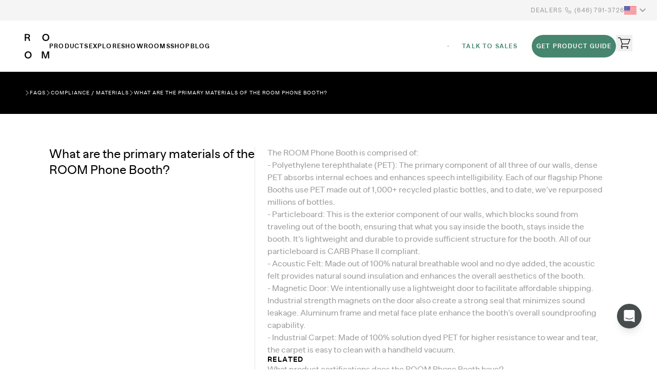

--- FILE ---
content_type: text/html; charset=utf-8
request_url: https://room.com/faq/compliance-materials/what-are-the-primary-materials-of-the-room-phone-booth/
body_size: 42967
content:
<!DOCTYPE html><html lang="en"><head><meta charSet="utf-8"/><meta name="viewport" content="width=device-width"/><title>What are the primary materials of the ROOM Phone Booth? | ROOM</title><meta name="title" content="What are the primary materials of the ROOM Phone Booth? | ROOM"/><meta name="description" content="The ROOM Phone Booth is comprised of:- Polyethylene terephthalate (PET): The primary component of all three of our walls, dense PET absorbs…"/><meta name="robots" content="index, follow"/><meta property="og:site_name" content="ROOM"/><meta property="og:type" content="website"/><meta property="og:title" content="What are the primary materials of the ROOM Phone Booth? | ROOM"/><meta property="og:description" content="The ROOM Phone Booth is comprised of: - Polyethylene terephthalate (PET): The primary component of all three of our walls, dense PET absorbs internal echoes and enhances speech intelligibility. Each of our flagship Phone Booths use PET made out of 1,000+ recycled plastic bottles, and to date, we’ve repurposed millions of bottles."/><script name="jsonld" type="application/ld+json">{
    "@context": "https://schema.org",
    "@graph": [
        {
            "@type": "WebSite",
            "@id": "ROOM",
            "name": "ROOM",
            "url": "https://room.com"
        }
    ]
}</script><link rel="canonical" href="https://room.com/faq/compliance-materials/what-are-the-primary-materials-of-the-room-phone-booth/"/><link rel="alternate" hrefLang="x-default" href="https://room.com"/><link rel="alternate" hrefLang="en-US" href="https://room.com"/><link rel="alternate" hrefLang="en-AU" href="https://room.com/au"/><link rel="alternate" hrefLang="en-NZ" href="https://room.com/au"/><link rel="alternate" hrefLang="en-CA" href="https://room.com/ca"/><link rel="alternate" hrefLang="en-GB" href="https://room.com/eu"/><link rel="alternate" hrefLang="en-FR" href="https://room.com/eu"/><link rel="alternate" hrefLang="en-NL" href="https://room.com/eu"/><link rel="alternate" hrefLang="en-CH" href="https://room.com/eu"/><link rel="alternate" hrefLang="en-DK" href="https://room.com/eu"/><link rel="alternate" hrefLang="en-DE" href="https://room.com/eu"/><link rel="alternate" hrefLang="en-NO" href="https://room.com/eu"/><link rel="alternate" hrefLang="en-SE" href="https://room.com/eu"/><meta name="next-head-count" content="25"/><link rel="preload" href="/_next/static/media/10b5db1c98e4621f-s.p.woff2" as="font" type="font/woff2" crossorigin="anonymous" data-next-font="size-adjust"/><link rel="preload" href="/_next/static/media/f83460285f12cec3-s.p.woff2" as="font" type="font/woff2" crossorigin="anonymous" data-next-font="size-adjust"/><link rel="preload" href="/_next/static/media/b3c3d8e47bade53b-s.p.woff2" as="font" type="font/woff2" crossorigin="anonymous" data-next-font="size-adjust"/><link rel="preload" href="/_next/static/media/2ee6645a12b1a585-s.p.woff2" as="font" type="font/woff2" crossorigin="anonymous" data-next-font="size-adjust"/><link rel="preload" href="/_next/static/media/4a324754cbbb4978-s.p.woff2" as="font" type="font/woff2" crossorigin="anonymous" data-next-font="size-adjust"/><link rel="preload" href="/_next/static/media/6aa8925ced70b0a0-s.p.woff2" as="font" type="font/woff2" crossorigin="anonymous" data-next-font="size-adjust"/><link rel="preload" href="/_next/static/media/e213039c5e0ad400-s.p.woff2" as="font" type="font/woff2" crossorigin="anonymous" data-next-font="size-adjust"/><link rel="preload" href="/_next/static/media/f8ad52e30869b146-s.p.woff2" as="font" type="font/woff2" crossorigin="anonymous" data-next-font="size-adjust"/><link rel="preload" href="/_next/static/css/b32897f6cb107c22.css" as="style"/><link rel="stylesheet" href="/_next/static/css/b32897f6cb107c22.css" data-n-g=""/><link rel="preload" href="/_next/static/css/059dd502bbd143c2.css" as="style"/><link rel="stylesheet" href="/_next/static/css/059dd502bbd143c2.css" data-n-p=""/><noscript data-n-css=""></noscript><script defer="" nomodule="" src="/_next/static/chunks/polyfills-42372ed130431b0a.js"></script><script src="/_next/static/chunks/webpack-7e1323afb8a3d4e8.js" defer=""></script><script src="/_next/static/chunks/framework-945b357d4a851f4b.js" defer=""></script><script src="/_next/static/chunks/main-21d1f2a483da4f37.js" defer=""></script><script src="/_next/static/chunks/pages/_app-03b472a8d2db9a45.js" defer=""></script><script src="/_next/static/chunks/8551-aeb83a98dcff9e79.js" defer=""></script><script src="/_next/static/chunks/4795-97bd17d29ca9ca0d.js" defer=""></script><script src="/_next/static/chunks/697-56cb5e068e4be930.js" defer=""></script><script src="/_next/static/chunks/9654-dd1c9740ba099e26.js" defer=""></script><script src="/_next/static/chunks/pages/faq/%5Bcategory%5D/%5Bslug%5D-7be9fd99a9080845.js" defer=""></script><script src="/_next/static/c9962248fc5a008135a4b17e8d13f8bca5f60fba/_buildManifest.js" defer=""></script><script src="/_next/static/c9962248fc5a008135a4b17e8d13f8bca5f60fba/_ssgManifest.js" defer=""></script><style id="__jsx-3180642871">:root{--font-banana-grotesk:'__bananaGrotesk_87b67a', '__bananaGrotesk_Fallback_87b67a'}</style></head><body class="font-sans antialiased w-full scroll-smooth"><div id="__next"><div class="invisible fixed inset-0 z-10 max-w-full bg-system-black opacity-0"></div><style>#nprogress{pointer-events:none}#nprogress .bar{background:#46856e;position:fixed;z-index:1600;top: 0;left:0;width:100%;height:2px}#nprogress .peg{display:block;position:absolute;right:0;width:100px;height:100%;box-shadow:0 0 10px #46856e,0 0 5px #46856e;opacity:1;-webkit-transform:rotate(3deg) translate(0px,-4px);-ms-transform:rotate(3deg) translate(0px,-4px);transform:rotate(3deg) translate(0px,-4px)}#nprogress .spinner{display:block;position:fixed;z-index:1600;top: 15px;right:15px}#nprogress .spinner-icon{width:18px;height:18px;box-sizing:border-box;border:2px solid transparent;border-top-color:#46856e;border-left-color:#46856e;border-radius:50%;-webkit-animation:nprogress-spinner 400ms linear infinite;animation:nprogress-spinner 400ms linear infinite}.nprogress-custom-parent{overflow:hidden;position:relative}.nprogress-custom-parent #nprogress .bar,.nprogress-custom-parent #nprogress .spinner{position:absolute}@-webkit-keyframes nprogress-spinner{0%{-webkit-transform:rotate(0deg)}100%{-webkit-transform:rotate(360deg)}}@keyframes nprogress-spinner{0%{transform:rotate(0deg)}100%{transform:rotate(360deg)}}</style><div class="min-h-screen"><header class="top-0 w-full transition-all duration-500 ease-in-out sticky top-0 z-20"><section class="relative hidden h-10 w-full items-center justify-end gap-6 bg-gray-light px-4 lg:flex"><a href="https://ofs.com/room" class="relative flex uppercase text-label text-gray-dark before:bg-gray-dark">Dealers</a><a href="tel: 646-791-3726" class="relative flex uppercase text-label text-gray-dark before:bg-gray-dark flex items-center"><svg xmlns="http://www.w3.org/2000/svg" fill="none" viewBox="0 0 96 96" class="h-6 w-6"><path fill="currentColor" fill-rule="evenodd" d="m67.78 60.273-5.805-5.79-.022-.023c-.576-.596-1.096-.755-1.52-.755-.414 0-.967.161-1.6.79q-.002-.002 0 0l-4.78 4.761-2.22-1.142-.385-.194c-.364-.179-.841-.42-1.295-.706-3.417-2.16-6.471-4.957-9.341-8.46l-.017-.02-.016-.02c-1.282-1.614-2.257-3.081-2.994-4.61l-1.096-2.274 1.846-1.722a61 61 0 0 0 2.047-2.023l.014-.014c.297-.3.606-.61.895-.897l.005-.005c.682-.68.833-1.243.833-1.614 0-.386-.154-.944-.824-1.606l-.01-.01-2.871-2.861c-.33-.328-.65-.653-.984-1l-.007-.007-.018-.019a51 51 0 0 0-1.85-1.825l-.033-.031-.032-.032c-.581-.567-1.117-.735-1.572-.735-.432 0-.99.164-1.616.75l-3.6 3.589c-.883.87-1.348 1.867-1.45 3.079-.142 1.778.162 3.818 1.184 6.553l.005.013c1.559 4.222 3.925 8.197 7.562 12.55 4.343 5.173 9.575 9.252 15.552 12.142l.167.08c2.324 1.086 5.057 2.16 7.948 2.367h.005l.077.004c.22.01.365.015.51.015 1.394 0 2.773-.682 4.059-1.774l.01-.012 1.754-1.81.19-.184c.522-.496.925-.898 1.28-1.264.647-.674.808-1.247.806-1.66v-.012c0-.407-.158-.952-.79-1.582m-.805 8.943C65.333 70.666 63.112 72 60.473 72c-.233 0-.452-.01-.666-.02h-.044c-3.679-.237-7.003-1.612-9.486-2.784l-.005-.005c-6.42-3.104-12.037-7.486-16.688-13.026-3.84-4.596-6.43-8.906-8.15-13.565-1.142-3.055-1.584-5.612-1.39-8.033.17-2.034.997-3.797 2.46-5.24l3.62-3.608C31.304 24.596 32.69 24 34.128 24c1.448 0 2.819.59 3.966 1.71a54 54 0 0 1 1.978 1.951l.014.014c.321.335.632.65.958.974l2.872 2.862c1.205 1.191 1.842 2.59 1.842 4.043 0 1.444-.637 2.843-1.842 4.044-.292.29-.593.59-.88.881-.68.698-1.4 1.424-2.163 2.136.593 1.23 1.41 2.48 2.59 3.966 2.678 3.269 5.463 5.802 8.52 7.734.291.184.632.358.986.532q.205.101.433.218l3.013-3.002c1.176-1.167 2.566-1.787 4.019-1.787 1.463 0 2.843.62 3.985 1.801l5.783 5.768C71.378 59.017 72 60.402 72 61.855c.005 1.448-.608 2.847-1.769 4.053-.389.402-.826.838-1.38 1.366l-.136.13-1.633 1.686z" clip-rule="evenodd"></path></svg>(646) 791-3726</a><div class="relative flex cursor-pointer" aria-label="Toggle Language Switcher" role="button" tabindex="0"><svg xmlns="http://www.w3.org/2000/svg" fill="none" viewBox="0 0 96 96" class="flex h-6 w-6 text-gray-dark"><path fill="#F5F5F5" d="M94.345 80H1.655C.741 80 0 79.246 0 78.316V17.684C0 16.754.741 16 1.655 16h92.69c.914 0 1.655.754 1.655 1.684v60.632c0 .93-.741 1.684-1.655 1.684"></path><path fill="#FF4B55" d="M96 20.923H0v-3.239C0 16.754.741 16 1.655 16h92.69c.914 0 1.655.754 1.655 1.684zM96 35.692H0v4.923h96zM96 25.846H0v4.923h96zM96 50.462H1.655C.741 50.462 0 49.707 0 48.777v-3.239h96zM96 65.232H0v4.923h96zM94.345 80H1.655C.741 80 0 79.246 0 78.316v-3.24h96v3.24c0 .93-.741 1.684-1.655 1.684M96 55.386H0v4.923h96z"></path><path fill="#41479B" d="M43.034 16H1.655C.741 16 0 16.754 0 17.684v31.093c0 .93.741 1.685 1.655 1.685h41.38c.914 0 1.655-.755 1.655-1.685V17.684c0-.93-.742-1.684-1.656-1.684"></path><path fill="#F5F5F5" d="m4.648 19.866.366 1.118 1.158.009c.15.001.213.196.092.287l-.932.7.35 1.123c.045.146-.118.266-.24.177l-.942-.685-.942.686c-.122.088-.285-.032-.24-.178l.35-1.123-.932-.7c-.12-.091-.059-.286.091-.287l1.159-.009.366-1.118a.155.155 0 0 1 .296 0M4.648 25.714l.366 1.118 1.158.01c.15 0 .213.195.092.286l-.932.7.35 1.124c.045.145-.118.265-.24.177l-.942-.686-.942.686c-.122.088-.285-.032-.24-.177l.35-1.124-.932-.7c-.12-.09-.059-.285.091-.287l1.159-.009.366-1.117a.155.155 0 0 1 .296 0M4.648 31.563l.366 1.118 1.158.009c.15.001.213.196.092.286l-.932.7.35 1.124c.045.145-.118.266-.24.177l-.942-.685-.942.685c-.122.089-.285-.031-.24-.177l.35-1.123-.932-.7c-.12-.091-.059-.286.091-.287l1.159-.01.366-1.117a.155.155 0 0 1 .296 0M4.648 37.411l.366 1.118 1.158.01c.15 0 .213.195.092.286l-.932.7.35 1.124c.045.145-.118.266-.24.177L4.5 40.14l-.942.685c-.122.089-.285-.032-.24-.177l.35-1.124-.932-.7c-.12-.09-.059-.285.091-.287l1.159-.008.366-1.119a.155.155 0 0 1 .296 0M4.648 43.26l.366 1.118 1.158.009c.15.001.213.196.092.286l-.932.7.35 1.124c.045.145-.118.266-.24.177L4.5 45.99l-.942.685c-.122.089-.285-.031-.24-.177l.35-1.123-.932-.7c-.12-.091-.059-.286.091-.287l1.159-.01.366-1.117a.155.155 0 0 1 .296 0M9.11 22.733l.365 1.118 1.159.01c.15 0 .212.195.091.286l-.932.7.35 1.124c.045.145-.118.265-.24.177l-.942-.686-.942.686c-.122.088-.285-.032-.24-.177l.35-1.124-.932-.7c-.12-.091-.058-.285.092-.287l1.158-.009.366-1.118a.155.155 0 0 1 .296 0M9.11 28.582l.365 1.118 1.159.009c.15.001.212.196.091.286l-.932.7.35 1.124c.045.145-.118.266-.24.177l-.942-.685-.942.685c-.122.089-.285-.031-.24-.177l.35-1.123-.932-.7c-.12-.091-.058-.286.092-.287l1.158-.01.366-1.117a.155.155 0 0 1 .296 0M9.11 34.43l.365 1.118 1.159.01c.15 0 .212.195.091.286l-.932.7.35 1.124c.045.145-.118.266-.24.177l-.942-.686-.942.686c-.122.088-.285-.032-.24-.177l.35-1.124-.932-.7c-.12-.091-.058-.285.092-.287l1.158-.009.366-1.118a.155.155 0 0 1 .296 0M9.11 40.279l.365 1.118 1.159.009c.15.001.212.196.091.286l-.932.7.35 1.124c.045.145-.118.266-.24.177l-.942-.685-.942.685c-.122.089-.285-.032-.24-.177l.35-1.124-.932-.7c-.12-.09-.058-.285.092-.286l1.158-.01.366-1.117a.155.155 0 0 1 .296 0M13.57 19.866l.367 1.118 1.158.009c.15.001.212.196.091.286l-.931.7.35 1.124c.044.145-.118.266-.24.177l-.943-.685-.942.685c-.122.089-.285-.032-.24-.177l.35-1.123-.932-.7c-.12-.091-.058-.286.092-.287l1.158-.01.366-1.117a.155.155 0 0 1 .296 0M13.57 25.714l.367 1.118 1.158.01c.15 0 .212.195.091.286l-.931.7.35 1.124c.044.145-.118.266-.24.177l-.943-.686-.942.686c-.122.088-.285-.032-.24-.177l.35-1.124-.932-.7c-.12-.091-.058-.285.092-.287l1.158-.009.366-1.118a.155.155 0 0 1 .296 0M13.57 31.563l.367 1.118 1.158.009c.15.001.212.196.091.286l-.931.7.35 1.124c.044.145-.118.266-.24.177l-.943-.685-.942.685c-.122.089-.285-.032-.24-.177l.35-1.124-.932-.7c-.12-.09-.058-.285.092-.286l1.158-.01.366-1.117a.155.155 0 0 1 .296 0M13.57 37.411l.367 1.118 1.158.01c.15 0 .212.195.091.286l-.931.7.35 1.124c.044.145-.118.266-.24.177l-.943-.686-.942.686c-.122.088-.285-.032-.24-.177l.35-1.124-.932-.7c-.12-.09-.058-.285.092-.287l1.158-.009.366-1.118a.155.155 0 0 1 .296 0M13.57 43.26l.367 1.118 1.158.009c.15.001.212.196.091.286l-.931.7.35 1.124c.044.145-.118.266-.24.177l-.943-.685-.942.685c-.122.089-.285-.032-.24-.177l.35-1.123-.932-.7c-.12-.091-.058-.286.092-.287l1.158-.01.366-1.117a.155.155 0 0 1 .296 0M18.032 22.733l.366 1.118 1.158.01c.15 0 .212.195.092.286l-.932.7.35 1.124c.045.145-.118.265-.24.177l-.942-.686-.942.686c-.122.088-.285-.032-.24-.177l.35-1.124-.932-.7c-.12-.091-.059-.285.091-.287l1.158-.009.367-1.118a.155.155 0 0 1 .296 0M18.032 28.582l.366 1.118 1.158.009c.15.001.212.196.092.286l-.932.7.35 1.124c.045.145-.118.266-.24.177l-.942-.685-.942.685c-.122.089-.285-.031-.24-.177l.35-1.123-.932-.7c-.12-.091-.059-.286.091-.287l1.158-.01.367-1.117a.155.155 0 0 1 .296 0M18.032 34.43l.366 1.118 1.158.01c.15 0 .212.195.092.286l-.932.7.35 1.124c.045.145-.118.266-.24.177l-.942-.686-.942.686c-.122.088-.285-.032-.24-.177l.35-1.124-.932-.7c-.12-.091-.059-.285.091-.287l1.158-.009.367-1.118a.155.155 0 0 1 .296 0M18.032 40.279l.366 1.118 1.158.009c.15.001.212.196.092.286l-.932.7.35 1.124c.045.145-.118.266-.24.177l-.942-.685-.942.685c-.122.089-.285-.032-.24-.177l.35-1.124-.932-.7c-.12-.09-.059-.285.091-.286l1.158-.01.367-1.117a.155.155 0 0 1 .296 0M22.493 19.866l.366 1.118 1.158.009c.15.001.213.196.092.286l-.932.7.35 1.124c.045.145-.118.266-.24.177l-.942-.685-.942.685c-.122.089-.285-.032-.24-.177l.35-1.123-.932-.7c-.12-.091-.059-.286.091-.287l1.158-.01.367-1.117a.155.155 0 0 1 .296 0M22.493 25.714l.366 1.118 1.158.01c.15 0 .213.195.092.286l-.932.7.35 1.124c.045.145-.118.266-.24.177l-.942-.686-.942.686c-.122.088-.285-.032-.24-.177l.35-1.124-.932-.7c-.12-.091-.059-.285.091-.287l1.158-.009.367-1.118a.155.155 0 0 1 .296 0M22.493 31.563l.366 1.118 1.158.009c.15.001.213.196.092.286l-.932.7.35 1.124c.045.145-.118.266-.24.177l-.942-.685-.942.685c-.122.089-.285-.032-.24-.177l.35-1.124-.932-.7c-.12-.09-.059-.285.091-.286l1.158-.01.367-1.117a.155.155 0 0 1 .296 0M22.493 37.411l.366 1.118 1.158.01c.15 0 .213.195.092.286l-.932.7.35 1.124c.045.145-.118.266-.24.177l-.942-.686-.942.686c-.122.088-.285-.032-.24-.177l.35-1.124-.932-.7c-.12-.09-.059-.285.091-.287l1.158-.009.367-1.118a.155.155 0 0 1 .296 0M22.493 43.26l.366 1.118 1.158.009c.15.001.213.196.092.286l-.932.7.35 1.124c.045.145-.118.266-.24.177l-.942-.685-.942.685c-.122.089-.285-.032-.24-.177l.35-1.123-.932-.7c-.12-.091-.059-.286.091-.287l1.158-.01.367-1.117a.155.155 0 0 1 .296 0M26.954 22.733l.366 1.118 1.159.01c.15 0 .212.195.091.286l-.932.7.35 1.124c.045.145-.118.265-.24.177l-.942-.686-.942.686c-.122.088-.285-.032-.24-.177l.35-1.124-.932-.7c-.12-.091-.058-.285.092-.287l1.158-.009.366-1.118a.155.155 0 0 1 .296 0M26.954 28.582l.366 1.118 1.159.009c.15.001.212.196.091.286l-.932.7.35 1.124c.045.145-.118.266-.24.177l-.942-.685-.942.685c-.122.089-.285-.031-.24-.177l.35-1.123-.932-.7c-.12-.091-.058-.286.092-.287l1.158-.01.366-1.117a.155.155 0 0 1 .296 0M26.954 34.43l.366 1.118 1.159.01c.15 0 .212.195.091.286l-.932.7.35 1.124c.045.145-.118.266-.24.177l-.942-.686-.942.686c-.122.088-.285-.032-.24-.177l.35-1.124-.932-.7c-.12-.091-.058-.285.092-.287l1.158-.009.366-1.118a.155.155 0 0 1 .296 0M26.954 40.279l.366 1.118 1.159.009c.15.001.212.196.091.286l-.932.7.35 1.124c.045.145-.118.266-.24.177l-.942-.685-.942.685c-.122.089-.285-.032-.24-.177l.35-1.124-.932-.7c-.12-.09-.058-.285.092-.286l1.158-.01.366-1.117a.155.155 0 0 1 .296 0M31.415 19.866l.367 1.118 1.158.009c.15.001.212.196.091.286l-.931.7.35 1.124c.045.145-.118.266-.24.177l-.943-.685-.942.685c-.122.089-.284-.032-.24-.177l.35-1.123-.932-.7c-.12-.091-.058-.286.092-.287l1.158-.01.366-1.117a.155.155 0 0 1 .296 0M31.415 25.714l.367 1.118 1.158.01c.15 0 .212.195.091.286l-.931.7.35 1.124c.045.145-.118.266-.24.177l-.943-.686-.942.686c-.122.088-.284-.032-.24-.177l.35-1.124-.932-.7c-.12-.091-.058-.285.092-.287l1.158-.009.366-1.118a.155.155 0 0 1 .296 0M31.415 31.563l.367 1.118 1.158.009c.15.001.212.196.091.286l-.931.7.35 1.124c.045.145-.118.266-.24.177l-.943-.685-.942.685c-.122.089-.284-.032-.24-.177l.35-1.124-.932-.7c-.12-.09-.058-.285.092-.286l1.158-.01.366-1.117a.155.155 0 0 1 .296 0M31.415 37.411l.367 1.118 1.158.01c.15 0 .212.195.091.286l-.931.7.35 1.124c.045.145-.118.266-.24.177l-.943-.686-.942.686c-.122.088-.284-.032-.24-.177l.35-1.124-.932-.7c-.12-.09-.058-.285.092-.287l1.158-.009.366-1.118a.155.155 0 0 1 .296 0M31.415 43.26l.367 1.118 1.158.009c.15.001.212.196.091.286l-.931.7.35 1.124c.045.145-.118.266-.24.177l-.943-.685-.942.685c-.122.089-.284-.032-.24-.177l.35-1.123-.932-.7c-.12-.091-.058-.286.092-.287l1.158-.01.366-1.117a.155.155 0 0 1 .296 0M35.877 22.733l.366 1.118 1.158.01c.15 0 .212.195.092.286l-.932.7.35 1.124c.045.145-.118.265-.24.177l-.942-.686-.943.686c-.122.088-.284-.032-.24-.177l.35-1.124-.931-.7c-.12-.091-.059-.285.091-.287l1.158-.009.367-1.118a.155.155 0 0 1 .296 0M35.877 28.582l.366 1.118 1.158.009c.15.001.212.196.092.286l-.932.7.35 1.124c.045.145-.118.266-.24.177l-.942-.685-.943.685c-.122.089-.284-.031-.24-.177l.35-1.123-.931-.7c-.12-.091-.059-.286.091-.287l1.158-.01.367-1.117a.155.155 0 0 1 .296 0M35.877 34.43l.366 1.118 1.158.01c.15 0 .212.195.092.286l-.932.7.35 1.124c.045.145-.118.266-.24.177l-.942-.686-.943.686c-.122.088-.284-.032-.24-.177l.35-1.124-.931-.7c-.12-.091-.059-.285.091-.287l1.158-.009.367-1.118a.155.155 0 0 1 .296 0M35.877 40.279l.366 1.118 1.158.009c.15.001.212.196.092.286l-.932.7.35 1.124c.045.145-.118.266-.24.177l-.942-.685-.943.685c-.122.089-.284-.032-.24-.177l.35-1.124-.931-.7c-.12-.09-.059-.285.091-.286l1.158-.01.367-1.117a.155.155 0 0 1 .296 0M40.338 19.866l.366 1.118 1.158.009c.15.001.212.196.092.286l-.932.7.35 1.124c.045.145-.118.266-.24.177l-.942-.685-.942.685c-.122.089-.285-.032-.24-.177l.35-1.123-.932-.7c-.12-.091-.059-.286.091-.287l1.159-.01.366-1.117a.155.155 0 0 1 .296 0M40.338 25.714l.366 1.118 1.158.01c.15 0 .213.195.092.286l-.932.7.35 1.124c.045.145-.118.266-.24.177l-.942-.686-.942.686c-.122.088-.285-.032-.24-.177l.35-1.124-.932-.7c-.12-.091-.059-.285.091-.287l1.159-.009.366-1.118a.155.155 0 0 1 .296 0M40.338 31.563l.366 1.118 1.158.009c.15.001.213.196.092.286l-.932.7.35 1.124c.045.145-.118.266-.24.177l-.942-.685-.942.685c-.122.089-.285-.032-.24-.177l.35-1.124-.932-.7c-.12-.09-.059-.285.091-.286l1.159-.01.366-1.117a.155.155 0 0 1 .296 0M40.338 37.411l.366 1.118 1.158.01c.15 0 .213.195.092.286l-.932.7.35 1.124c.045.145-.118.266-.24.177l-.942-.686-.942.686c-.122.088-.285-.032-.24-.177l.35-1.124-.932-.7c-.12-.09-.059-.285.091-.287l1.159-.009.366-1.118a.155.155 0 0 1 .296 0M40.338 43.26l.366 1.118 1.158.009c.15.001.213.196.092.286l-.932.7.35 1.124c.045.145-.118.266-.24.177l-.942-.685-.942.685c-.122.089-.285-.032-.24-.177l.35-1.123-.932-.7c-.12-.091-.059-.286.091-.287l1.159-.01.366-1.117a.155.155 0 0 1 .296 0"></path></svg><svg xmlns="http://www.w3.org/2000/svg" fill="none" viewBox="0 0 96 96" class="flex h-6 w-6 text-gray-dark flex"><path fill="currentColor" fill-rule="evenodd" d="M29.64 33 48 51.51 66.36 33 72 38.699l-24 24.25-24-24.25z" clip-rule="evenodd"></path></svg><svg xmlns="http://www.w3.org/2000/svg" fill="none" viewBox="0 0 96 96" class="flex h-6 w-6 text-gray-dark hidden"><path fill="currentColor" fill-rule="evenodd" d="M29.64 62.128 48 44.124l18.36 18.004L72 56.586 48 33 24 56.586z" clip-rule="evenodd"></path></svg><div class="absolute right-0 top-11 z-10 rounded-lg bg-system-white drop-shadow hidden"><ul><li><a href="/en/faq/compliance-materials/what-are-the-primary-materials-of-the-room-phone-booth/" class="flex h-8 w-full items-center justify-between gap-4 pl-4 pr-6"><p class="lg:text-link text-link md:text-link w-full whitespace-nowrap text-right text-gray-dark">United States</p><svg xmlns="http://www.w3.org/2000/svg" fill="none" viewBox="0 0 96 96" class="flex h-6 min-w-6"><path fill="#F5F5F5" d="M94.345 80H1.655C.741 80 0 79.246 0 78.316V17.684C0 16.754.741 16 1.655 16h92.69c.914 0 1.655.754 1.655 1.684v60.632c0 .93-.741 1.684-1.655 1.684"></path><path fill="#FF4B55" d="M96 20.923H0v-3.239C0 16.754.741 16 1.655 16h92.69c.914 0 1.655.754 1.655 1.684zM96 35.692H0v4.923h96zM96 25.846H0v4.923h96zM96 50.462H1.655C.741 50.462 0 49.707 0 48.777v-3.239h96zM96 65.232H0v4.923h96zM94.345 80H1.655C.741 80 0 79.246 0 78.316v-3.24h96v3.24c0 .93-.741 1.684-1.655 1.684M96 55.386H0v4.923h96z"></path><path fill="#41479B" d="M43.034 16H1.655C.741 16 0 16.754 0 17.684v31.093c0 .93.741 1.685 1.655 1.685h41.38c.914 0 1.655-.755 1.655-1.685V17.684c0-.93-.742-1.684-1.656-1.684"></path><path fill="#F5F5F5" d="m4.648 19.866.366 1.118 1.158.009c.15.001.213.196.092.287l-.932.7.35 1.123c.045.146-.118.266-.24.177l-.942-.685-.942.686c-.122.088-.285-.032-.24-.178l.35-1.123-.932-.7c-.12-.091-.059-.286.091-.287l1.159-.009.366-1.118a.155.155 0 0 1 .296 0M4.648 25.714l.366 1.118 1.158.01c.15 0 .213.195.092.286l-.932.7.35 1.124c.045.145-.118.265-.24.177l-.942-.686-.942.686c-.122.088-.285-.032-.24-.177l.35-1.124-.932-.7c-.12-.09-.059-.285.091-.287l1.159-.009.366-1.117a.155.155 0 0 1 .296 0M4.648 31.563l.366 1.118 1.158.009c.15.001.213.196.092.286l-.932.7.35 1.124c.045.145-.118.266-.24.177l-.942-.685-.942.685c-.122.089-.285-.031-.24-.177l.35-1.123-.932-.7c-.12-.091-.059-.286.091-.287l1.159-.01.366-1.117a.155.155 0 0 1 .296 0M4.648 37.411l.366 1.118 1.158.01c.15 0 .213.195.092.286l-.932.7.35 1.124c.045.145-.118.266-.24.177L4.5 40.14l-.942.685c-.122.089-.285-.032-.24-.177l.35-1.124-.932-.7c-.12-.09-.059-.285.091-.287l1.159-.008.366-1.119a.155.155 0 0 1 .296 0M4.648 43.26l.366 1.118 1.158.009c.15.001.213.196.092.286l-.932.7.35 1.124c.045.145-.118.266-.24.177L4.5 45.99l-.942.685c-.122.089-.285-.031-.24-.177l.35-1.123-.932-.7c-.12-.091-.059-.286.091-.287l1.159-.01.366-1.117a.155.155 0 0 1 .296 0M9.11 22.733l.365 1.118 1.159.01c.15 0 .212.195.091.286l-.932.7.35 1.124c.045.145-.118.265-.24.177l-.942-.686-.942.686c-.122.088-.285-.032-.24-.177l.35-1.124-.932-.7c-.12-.091-.058-.285.092-.287l1.158-.009.366-1.118a.155.155 0 0 1 .296 0M9.11 28.582l.365 1.118 1.159.009c.15.001.212.196.091.286l-.932.7.35 1.124c.045.145-.118.266-.24.177l-.942-.685-.942.685c-.122.089-.285-.031-.24-.177l.35-1.123-.932-.7c-.12-.091-.058-.286.092-.287l1.158-.01.366-1.117a.155.155 0 0 1 .296 0M9.11 34.43l.365 1.118 1.159.01c.15 0 .212.195.091.286l-.932.7.35 1.124c.045.145-.118.266-.24.177l-.942-.686-.942.686c-.122.088-.285-.032-.24-.177l.35-1.124-.932-.7c-.12-.091-.058-.285.092-.287l1.158-.009.366-1.118a.155.155 0 0 1 .296 0M9.11 40.279l.365 1.118 1.159.009c.15.001.212.196.091.286l-.932.7.35 1.124c.045.145-.118.266-.24.177l-.942-.685-.942.685c-.122.089-.285-.032-.24-.177l.35-1.124-.932-.7c-.12-.09-.058-.285.092-.286l1.158-.01.366-1.117a.155.155 0 0 1 .296 0M13.57 19.866l.367 1.118 1.158.009c.15.001.212.196.091.286l-.931.7.35 1.124c.044.145-.118.266-.24.177l-.943-.685-.942.685c-.122.089-.285-.032-.24-.177l.35-1.123-.932-.7c-.12-.091-.058-.286.092-.287l1.158-.01.366-1.117a.155.155 0 0 1 .296 0M13.57 25.714l.367 1.118 1.158.01c.15 0 .212.195.091.286l-.931.7.35 1.124c.044.145-.118.266-.24.177l-.943-.686-.942.686c-.122.088-.285-.032-.24-.177l.35-1.124-.932-.7c-.12-.091-.058-.285.092-.287l1.158-.009.366-1.118a.155.155 0 0 1 .296 0M13.57 31.563l.367 1.118 1.158.009c.15.001.212.196.091.286l-.931.7.35 1.124c.044.145-.118.266-.24.177l-.943-.685-.942.685c-.122.089-.285-.032-.24-.177l.35-1.124-.932-.7c-.12-.09-.058-.285.092-.286l1.158-.01.366-1.117a.155.155 0 0 1 .296 0M13.57 37.411l.367 1.118 1.158.01c.15 0 .212.195.091.286l-.931.7.35 1.124c.044.145-.118.266-.24.177l-.943-.686-.942.686c-.122.088-.285-.032-.24-.177l.35-1.124-.932-.7c-.12-.09-.058-.285.092-.287l1.158-.009.366-1.118a.155.155 0 0 1 .296 0M13.57 43.26l.367 1.118 1.158.009c.15.001.212.196.091.286l-.931.7.35 1.124c.044.145-.118.266-.24.177l-.943-.685-.942.685c-.122.089-.285-.032-.24-.177l.35-1.123-.932-.7c-.12-.091-.058-.286.092-.287l1.158-.01.366-1.117a.155.155 0 0 1 .296 0M18.032 22.733l.366 1.118 1.158.01c.15 0 .212.195.092.286l-.932.7.35 1.124c.045.145-.118.265-.24.177l-.942-.686-.942.686c-.122.088-.285-.032-.24-.177l.35-1.124-.932-.7c-.12-.091-.059-.285.091-.287l1.158-.009.367-1.118a.155.155 0 0 1 .296 0M18.032 28.582l.366 1.118 1.158.009c.15.001.212.196.092.286l-.932.7.35 1.124c.045.145-.118.266-.24.177l-.942-.685-.942.685c-.122.089-.285-.031-.24-.177l.35-1.123-.932-.7c-.12-.091-.059-.286.091-.287l1.158-.01.367-1.117a.155.155 0 0 1 .296 0M18.032 34.43l.366 1.118 1.158.01c.15 0 .212.195.092.286l-.932.7.35 1.124c.045.145-.118.266-.24.177l-.942-.686-.942.686c-.122.088-.285-.032-.24-.177l.35-1.124-.932-.7c-.12-.091-.059-.285.091-.287l1.158-.009.367-1.118a.155.155 0 0 1 .296 0M18.032 40.279l.366 1.118 1.158.009c.15.001.212.196.092.286l-.932.7.35 1.124c.045.145-.118.266-.24.177l-.942-.685-.942.685c-.122.089-.285-.032-.24-.177l.35-1.124-.932-.7c-.12-.09-.059-.285.091-.286l1.158-.01.367-1.117a.155.155 0 0 1 .296 0M22.493 19.866l.366 1.118 1.158.009c.15.001.213.196.092.286l-.932.7.35 1.124c.045.145-.118.266-.24.177l-.942-.685-.942.685c-.122.089-.285-.032-.24-.177l.35-1.123-.932-.7c-.12-.091-.059-.286.091-.287l1.158-.01.367-1.117a.155.155 0 0 1 .296 0M22.493 25.714l.366 1.118 1.158.01c.15 0 .213.195.092.286l-.932.7.35 1.124c.045.145-.118.266-.24.177l-.942-.686-.942.686c-.122.088-.285-.032-.24-.177l.35-1.124-.932-.7c-.12-.091-.059-.285.091-.287l1.158-.009.367-1.118a.155.155 0 0 1 .296 0M22.493 31.563l.366 1.118 1.158.009c.15.001.213.196.092.286l-.932.7.35 1.124c.045.145-.118.266-.24.177l-.942-.685-.942.685c-.122.089-.285-.032-.24-.177l.35-1.124-.932-.7c-.12-.09-.059-.285.091-.286l1.158-.01.367-1.117a.155.155 0 0 1 .296 0M22.493 37.411l.366 1.118 1.158.01c.15 0 .213.195.092.286l-.932.7.35 1.124c.045.145-.118.266-.24.177l-.942-.686-.942.686c-.122.088-.285-.032-.24-.177l.35-1.124-.932-.7c-.12-.09-.059-.285.091-.287l1.158-.009.367-1.118a.155.155 0 0 1 .296 0M22.493 43.26l.366 1.118 1.158.009c.15.001.213.196.092.286l-.932.7.35 1.124c.045.145-.118.266-.24.177l-.942-.685-.942.685c-.122.089-.285-.032-.24-.177l.35-1.123-.932-.7c-.12-.091-.059-.286.091-.287l1.158-.01.367-1.117a.155.155 0 0 1 .296 0M26.954 22.733l.366 1.118 1.159.01c.15 0 .212.195.091.286l-.932.7.35 1.124c.045.145-.118.265-.24.177l-.942-.686-.942.686c-.122.088-.285-.032-.24-.177l.35-1.124-.932-.7c-.12-.091-.058-.285.092-.287l1.158-.009.366-1.118a.155.155 0 0 1 .296 0M26.954 28.582l.366 1.118 1.159.009c.15.001.212.196.091.286l-.932.7.35 1.124c.045.145-.118.266-.24.177l-.942-.685-.942.685c-.122.089-.285-.031-.24-.177l.35-1.123-.932-.7c-.12-.091-.058-.286.092-.287l1.158-.01.366-1.117a.155.155 0 0 1 .296 0M26.954 34.43l.366 1.118 1.159.01c.15 0 .212.195.091.286l-.932.7.35 1.124c.045.145-.118.266-.24.177l-.942-.686-.942.686c-.122.088-.285-.032-.24-.177l.35-1.124-.932-.7c-.12-.091-.058-.285.092-.287l1.158-.009.366-1.118a.155.155 0 0 1 .296 0M26.954 40.279l.366 1.118 1.159.009c.15.001.212.196.091.286l-.932.7.35 1.124c.045.145-.118.266-.24.177l-.942-.685-.942.685c-.122.089-.285-.032-.24-.177l.35-1.124-.932-.7c-.12-.09-.058-.285.092-.286l1.158-.01.366-1.117a.155.155 0 0 1 .296 0M31.415 19.866l.367 1.118 1.158.009c.15.001.212.196.091.286l-.931.7.35 1.124c.045.145-.118.266-.24.177l-.943-.685-.942.685c-.122.089-.284-.032-.24-.177l.35-1.123-.932-.7c-.12-.091-.058-.286.092-.287l1.158-.01.366-1.117a.155.155 0 0 1 .296 0M31.415 25.714l.367 1.118 1.158.01c.15 0 .212.195.091.286l-.931.7.35 1.124c.045.145-.118.266-.24.177l-.943-.686-.942.686c-.122.088-.284-.032-.24-.177l.35-1.124-.932-.7c-.12-.091-.058-.285.092-.287l1.158-.009.366-1.118a.155.155 0 0 1 .296 0M31.415 31.563l.367 1.118 1.158.009c.15.001.212.196.091.286l-.931.7.35 1.124c.045.145-.118.266-.24.177l-.943-.685-.942.685c-.122.089-.284-.032-.24-.177l.35-1.124-.932-.7c-.12-.09-.058-.285.092-.286l1.158-.01.366-1.117a.155.155 0 0 1 .296 0M31.415 37.411l.367 1.118 1.158.01c.15 0 .212.195.091.286l-.931.7.35 1.124c.045.145-.118.266-.24.177l-.943-.686-.942.686c-.122.088-.284-.032-.24-.177l.35-1.124-.932-.7c-.12-.09-.058-.285.092-.287l1.158-.009.366-1.118a.155.155 0 0 1 .296 0M31.415 43.26l.367 1.118 1.158.009c.15.001.212.196.091.286l-.931.7.35 1.124c.045.145-.118.266-.24.177l-.943-.685-.942.685c-.122.089-.284-.032-.24-.177l.35-1.123-.932-.7c-.12-.091-.058-.286.092-.287l1.158-.01.366-1.117a.155.155 0 0 1 .296 0M35.877 22.733l.366 1.118 1.158.01c.15 0 .212.195.092.286l-.932.7.35 1.124c.045.145-.118.265-.24.177l-.942-.686-.943.686c-.122.088-.284-.032-.24-.177l.35-1.124-.931-.7c-.12-.091-.059-.285.091-.287l1.158-.009.367-1.118a.155.155 0 0 1 .296 0M35.877 28.582l.366 1.118 1.158.009c.15.001.212.196.092.286l-.932.7.35 1.124c.045.145-.118.266-.24.177l-.942-.685-.943.685c-.122.089-.284-.031-.24-.177l.35-1.123-.931-.7c-.12-.091-.059-.286.091-.287l1.158-.01.367-1.117a.155.155 0 0 1 .296 0M35.877 34.43l.366 1.118 1.158.01c.15 0 .212.195.092.286l-.932.7.35 1.124c.045.145-.118.266-.24.177l-.942-.686-.943.686c-.122.088-.284-.032-.24-.177l.35-1.124-.931-.7c-.12-.091-.059-.285.091-.287l1.158-.009.367-1.118a.155.155 0 0 1 .296 0M35.877 40.279l.366 1.118 1.158.009c.15.001.212.196.092.286l-.932.7.35 1.124c.045.145-.118.266-.24.177l-.942-.685-.943.685c-.122.089-.284-.032-.24-.177l.35-1.124-.931-.7c-.12-.09-.059-.285.091-.286l1.158-.01.367-1.117a.155.155 0 0 1 .296 0M40.338 19.866l.366 1.118 1.158.009c.15.001.212.196.092.286l-.932.7.35 1.124c.045.145-.118.266-.24.177l-.942-.685-.942.685c-.122.089-.285-.032-.24-.177l.35-1.123-.932-.7c-.12-.091-.059-.286.091-.287l1.159-.01.366-1.117a.155.155 0 0 1 .296 0M40.338 25.714l.366 1.118 1.158.01c.15 0 .213.195.092.286l-.932.7.35 1.124c.045.145-.118.266-.24.177l-.942-.686-.942.686c-.122.088-.285-.032-.24-.177l.35-1.124-.932-.7c-.12-.091-.059-.285.091-.287l1.159-.009.366-1.118a.155.155 0 0 1 .296 0M40.338 31.563l.366 1.118 1.158.009c.15.001.213.196.092.286l-.932.7.35 1.124c.045.145-.118.266-.24.177l-.942-.685-.942.685c-.122.089-.285-.032-.24-.177l.35-1.124-.932-.7c-.12-.09-.059-.285.091-.286l1.159-.01.366-1.117a.155.155 0 0 1 .296 0M40.338 37.411l.366 1.118 1.158.01c.15 0 .213.195.092.286l-.932.7.35 1.124c.045.145-.118.266-.24.177l-.942-.686-.942.686c-.122.088-.285-.032-.24-.177l.35-1.124-.932-.7c-.12-.09-.059-.285.091-.287l1.159-.009.366-1.118a.155.155 0 0 1 .296 0M40.338 43.26l.366 1.118 1.158.009c.15.001.213.196.092.286l-.932.7.35 1.124c.045.145-.118.266-.24.177l-.942-.685-.942.685c-.122.089-.285-.032-.24-.177l.35-1.123-.932-.7c-.12-.091-.059-.286.091-.287l1.159-.01.366-1.117a.155.155 0 0 1 .296 0"></path></svg></a></li><li><a href="/ca/faq/compliance-materials/what-are-the-primary-materials-of-the-room-phone-booth/" class="flex h-8 w-full items-center justify-between gap-4 pl-4 pr-6"><p class="lg:text-link text-link md:text-link w-full whitespace-nowrap text-right text-gray-dark">Canada</p><svg xmlns="http://www.w3.org/2000/svg" fill="none" viewBox="0 0 96 96" class="flex h-6 min-w-6"><path fill="#F5F5F5" d="M94.345 79.999H1.655C.741 79.999 0 79.245 0 78.315v-60.63C0 16.754.741 16 1.655 16h92.69c.914 0 1.655.754 1.655 1.684v60.63c0 .93-.741 1.685-1.655 1.685"></path><path fill="#F5F5F5" d="M74.482 16.001H21.518V80h52.964z"></path><path fill="#FF4B55" d="M1.655 16C.741 16 0 16.755 0 17.685v60.63c0 .93.741 1.684 1.655 1.684h19.862V16.001zM94.345 16H74.483V80h19.862c.914 0 1.655-.754 1.655-1.684v-60.63c0-.93-.741-1.685-1.655-1.685M58.044 55.395l9.822-5.711-2.254-1.147a1.69 1.69 0 0 1-.9-1.729l.733-5.594-4.158 1.23c-.919.273-1.872-.302-2.079-1.252l-.398-1.832-3.904 4.65c-.541.644-1.572.152-1.431-.684l1.667-9.865-2.553.71a1.644 1.644 0 0 1-1.896-.831l-2.689-5.127v-.008l-.002.004-.002-.004v.008l-2.688 5.127a1.645 1.645 0 0 1-1.897.831l-2.553-.71 1.668 9.865c.14.835-.89 1.328-1.432.684l-3.904-4.65-.398 1.832c-.207.95-1.16 1.525-2.079 1.253l-4.158-1.231.733 5.594a1.69 1.69 0 0 1-.9 1.73l-2.254 1.146 9.822 5.71a2.45 2.45 0 0 1 1.053 2.964l-.84 2.285 8.416-.732a.788.788 0 0 1 .849.817l-.266 9.166h1.656l-.266-9.167a.788.788 0 0 1 .849-.816l8.42.732-.84-2.285a2.45 2.45 0 0 1 1.053-2.963"></path></svg></a></li><li><a href="/au/faq/compliance-materials/what-are-the-primary-materials-of-the-room-phone-booth/" class="flex h-8 w-full items-center justify-between gap-4 pl-4 pr-6"><p class="lg:text-link text-link md:text-link w-full whitespace-nowrap text-right text-gray-dark">Australia</p><svg xmlns="http://www.w3.org/2000/svg" fill="none" viewBox="0 0 512 512" class="flex h-6 min-w-6"><clipPath id="flag-au_svg__a"><rect width="512" height="348.104" y="82" rx="9"></rect></clipPath><g clip-path="url(#flag-au_svg__a)"><path fill="#0052b3" d="M512 82v348.104H.082V261.99a54 54 0 0 1 0-5.938V82m167.09 257.392-20.477 16.177 25.186 5.733v25.596l20.477-15.972 20.477 16.177v-25.801l24.572-5.733-20.477-16.177 11.058-22.934-24.982 5.529-11.262-23.139-11.058 23.139-24.981-5.529zm213.982 8.805-9.215 7.576 11.877 3.072v9.829c3.89-1.843 5.938-5.324 9.828-6.553l9.01 7.167v-12.081l11.672-2.867-9.01-6.143 4.71-10.853-11.467 2.253-5.324-11.877-5.529 10.444-11.467-2.253zm2.662-174.871v11.057l9.419-7.166 9.01 6.962c1.433-4.096 0-8.191 1.024-11.672l11.262-2.867-9.215-7.371a69.4 69.4 0 0 0 4.096-10.853l-10.648 2.252c-2.458-3.071-3.072-7.166-5.939-10.238l-5.119 10.238-11.467-2.457 4.71 10.853-9.01 7.576zm-23.139 45.049-12.491 2.252-5.324-10.648-5.324 10.648-9.829-2.252 4.915 10.648-9.01 7.576 11.672 3.072v11.876l9.419-7.167 9.624 7.167v-11.876l11.672-3.072-9.215-7.372zm96.855 1.433-9.215-7.576 5.12-10.853-11.877 3.481-5.324-10.648-5.324 10.239c-4.095 0-7.372-2.253-11.262 0l4.505 9.419c-2.457 3.481-6.553 4.71-8.6 8.191l11.262 2.866v11.877l9.419-7.167c3.481 1.638 5.734 5.119 9.829 6.553v-13.515zm-45.254 52.83 10.648-7.986h-13.31l-4.3-12.286-4.505 12.491H389.14l10.238 7.781-3.686 12.491 10.648-7.372 10.648 7.372z"></path><path fill="#d70128" d="M259.931 153.054v32.558H146.285v70.235h-32.558v-70.44H.082v-32.558h113.645V82h32.558v71.054z"></path><path fill="#edecee" d="M.082 191.755V82H27.52l4.505 3.072 65.935 36.653a5.33 5.33 0 0 0 4.505 1.228V82h12.082v70.849H.082v32.558h113.645v70.44h-11.262v-48.325a7.17 7.17 0 0 0-4.914 1.843c-24.982 13.924-50.168 27.644-74.74 40.953a32.76 32.76 0 0 1-20.477 4.71l4.71-2.867 88.46-49.348c1.637 0 3.48-1.229 4.504-3.277a58.16 58.16 0 0 0-40.953 7.781 108 108 0 0 1-15.767 9.01L.082 239.875v16.177a54 54 0 0 0 0 5.938m0-163.813H1.72l68.802 39.52a10.7 10.7 0 0 0 3.276 1.228h26.005L.082 82zm0 40.953h59.382L.082 105.753zm0 61.43v24.777l45.048-25.186zM259.931 153.054H146.286V82h12.286v49.554l5.324-3.072 74.33-40.953 8.191-5.12h10.238c0 2.867-2.252 3.277-3.89 4.096l-88.869 49.144a9.4 9.4 0 0 0-4.505 3.276h20.476c3.87.002 7.676-.985 11.058-2.867l69.006-37.472v14.948l-45.253 25.186h45.253z"></path><path fill="#0052b3" d="m246.826 82-8.19 5.12-74.741 41.362-5.733 3.072V82zM102.465 82v40.953a5.32 5.32 0 0 1-3.685-1.228L32.025 85.072 27.52 82z"></path><path fill="#d70128" d="m259.931 98.586-67.778 37.677a22.7 22.7 0 0 1-11.057 2.867h-20.477a9.4 9.4 0 0 1 3.276-3.481l89.279-49.554c1.638 0 4.3-1.228 3.891-4.095h2.047a50 50 0 0 1 .819 16.586"></path><path fill="#edecee" d="M146.286 255.847v-70.235h113.645v13.515h-57.539v1.228l57.744 32.354a20.5 20.5 0 0 1 0 6.962l-69.416-38.292a11.25 11.25 0 0 0-5.119-2.047h-25.596a148 148 0 0 0 15.972 10.033l83.135 46.482h-24.367a11.05 11.05 0 0 1-5.119-1.843l-65.73-36.243-5.529-2.867v40.953a41 41 0 0 1-12.081 0M167.172 339.392l-11.058-22.934 24.982 5.529 11.057-23.139 11.263 23.139 24.981-5.529-11.057 22.934 20.476 16.177-24.572 5.733v25.801l-20.476-16.177-20.477 15.972v-25.596l-25.186-5.733z"></path><path fill="#d70128" d="m259.112 255.847-83.135-46.482a148 148 0 0 1-15.972-10.034h25.596c1.85.248 3.609.952 5.119 2.048l69.211 38.292a47.5 47.5 0 0 1-.819 16.176M.082 256.052v-16.177l42.591-23.548a108 108 0 0 0 15.767-9.01 58.16 58.16 0 0 1 40.954-7.781c0 2.048-2.867 2.457-4.505 3.277L5.61 252.98l-5.528 2.867z"></path><g fill="#edecee"><path d="m381.154 348.197-4.915-10.853 11.467 2.253 5.529-11.877 5.324 10.444 11.467-2.253-4.71 10.853 9.01 7.576-11.672 2.867v12.081l-9.01-7.167c-3.89 1.229-5.938 4.71-9.828 6.553v-11.262l-11.877-3.072zM383.816 172.302l-11.877-3.071 9.01-7.577-4.71-10.852 11.467 2.457 5.119-10.238c2.867 3.071 3.481 7.166 5.939 10.238l10.852-2.253a69.5 69.5 0 0 1-4.095 10.853l9.214 7.372-11.262 2.866c-1.433 3.482 0 7.577-1.024 11.672l-9.009-6.962-9.624 7.577zM360.677 218.375l-4.914 10.852 9.214 7.372-11.672 3.072v11.876l-9.624-7.167-9.419 7.167v-11.876l-11.672-3.072 9.01-7.576-3.891-10.648 11.672 2.252 5.324-10.648 5.324 10.648zM457.532 219.808l-11.467 2.867v11.467c-4.095-1.433-6.348-4.915-9.829-6.553l-9.419 7.167V222.88l-11.262-2.867c2.047-3.481 6.143-4.71 8.6-8.191l-4.505-9.419c3.89-1.229 7.167 1.229 11.262 0l5.324-10.238 5.324 10.648 11.876-2.458-5.119 10.853zM412.278 272.638l3.891 12.491-10.648-7.372-10.648 7.372 3.686-12.491-9.419-7.781h12.695l4.505-12.491 4.3 12.286h13.105z"></path></g><path fill="#d70128" d="M.082 98.381V82l100.131 55.901H73.798a10.7 10.7 0 0 1-3.276-1.228L1.925 99.405z"></path><path fill="#0052b3" d="M.082 138.72v-32.967l59.382 32.967zM.082 199.536H45.13L.082 225.337z"></path></g></svg></a></li><li><a href="/au/faq/compliance-materials/what-are-the-primary-materials-of-the-room-phone-booth/" class="flex h-8 w-full items-center justify-between gap-4 pl-4 pr-6"><p class="lg:text-link text-link md:text-link w-full whitespace-nowrap text-right text-gray-dark">New Zealand</p><svg xmlns="http://www.w3.org/2000/svg" fill="none" viewBox="0 0 96 96" class="flex h-6 min-w-6"><path fill="#41479B" d="M94.345 80H1.655a1.64 1.64 0 0 1-1.17-.493A1.7 1.7 0 0 1 0 78.316V17.684a1.7 1.7 0 0 1 .485-1.19c.31-.317.731-.494 1.17-.494h92.69c.439 0 .86.177 1.17.493A1.7 1.7 0 0 1 96 17.684v60.632a1.7 1.7 0 0 1-.485 1.19 1.64 1.64 0 0 1-1.17.494"></path><path fill="#F5F5F5" d="M46.345 16h-2.876L28.138 26.222V16h-8.276v10.222L4.53 16H1.655c-.439 0-.86.178-1.17.494A1.7 1.7 0 0 0 0 17.684v1.336l13.154 8.77H0v8.42h13.154L0 44.98v1.336c0 .447.174.875.485 1.19.31.317.731.494 1.17.494H4.53L19.862 37.78V48h8.276V37.78L43.47 48h2.875c.439 0 .86-.177 1.17-.493A1.7 1.7 0 0 0 48 46.316V44.98l-13.154-8.77H48v-8.42H34.846L48 19.02v-1.335a1.7 1.7 0 0 0-.485-1.191 1.64 1.64 0 0 0-1.17-.494"></path><path fill="#FF4B55" d="M48 29.474H26.483V16h-4.966v13.474H0v5.052h21.517V48h4.966V34.526H48z"></path><path fill="#FF4B55" d="M18.207 27.79.789 16.285c-.464.298-.789.8-.789 1.4v.087L15.167 27.79zm12.971 0 16.57-10.945c-.288-.496-.796-.845-1.403-.845h-.358l-17.85 11.79zm-14.402 8.42L.238 47.136c.285.507.801.865 1.417.865h.312l17.85-11.79zm31.198 10.238-15.5-10.237h-3.04l17.601 11.626c.527-.25.889-.771.939-1.389M74.15 69.39a.33.33 0 0 1-.192-.062l-1.96-1.425-1.958 1.424a.33.33 0 0 1-.388-.001.34.34 0 0 1-.12-.375l.726-2.336-1.936-1.454a.34.34 0 0 1-.12-.374.34.34 0 0 1 .12-.169.33.33 0 0 1 .194-.065l2.407-.02.762-2.324a.34.34 0 0 1 .314-.23c.143 0 .27.094.315.23l.761 2.324 2.408.02a.33.33 0 0 1 .313.234.34.34 0 0 1-.12.374l-1.936 1.454.727 2.336a.345.345 0 0 1-.121.375.33.33 0 0 1-.196.064"></path><path fill="#F5F5F5" d="m72 62.316.836 2.552 2.644.02-2.127 1.6.798 2.564L72 67.488l-2.151 1.565.797-2.565-2.127-1.599 2.644-.02zm0-.674a.66.66 0 0 0-.387.127.67.67 0 0 0-.241.334l-.687 2.095-2.17.018a.65.65 0 0 0-.387.13.684.684 0 0 0-.002 1.086l1.746 1.311-.655 2.107a.685.685 0 0 0 .243.748.65.65 0 0 0 .774.003L72 68.316l1.766 1.285a.655.655 0 0 0 1.014-.338.7.7 0 0 0 .003-.413l-.655-2.107 1.746-1.312a.65.65 0 0 0 .539-.276.68.68 0 0 0-.332-1.038.65.65 0 0 0-.595.099l-2.171-.018-.687-2.095a.67.67 0 0 0-.241-.334.66.66 0 0 0-.387-.127"></path><path fill="#FF4B55" d="M74.151 42.237a.33.33 0 0 1-.192-.063l-1.96-1.425-1.958 1.426a.328.328 0 0 1-.507-.17.35.35 0 0 1-.002-.207l.727-2.336-1.936-1.455a.34.34 0 0 1-.12-.375.34.34 0 0 1 .12-.168.33.33 0 0 1 .194-.066l2.407-.018.762-2.324a.34.34 0 0 1 .12-.166.33.33 0 0 1 .194-.064c.143 0 .27.094.315.23l.761 2.324 2.408.018a.33.33 0 0 1 .313.234.34.34 0 0 1-.12.375l-1.936 1.455.727 2.336a.345.345 0 0 1-.121.375.33.33 0 0 1-.196.064"></path><path fill="#F5F5F5" d="m72 35.162.836 2.553 2.644.02-2.127 1.599.798 2.565L72 40.334 69.849 41.9l.797-2.565-2.127-1.598 2.644-.021zm0-.673a.66.66 0 0 0-.387.127.67.67 0 0 0-.241.333l-.687 2.096-2.17.017a.65.65 0 0 0-.387.13.684.684 0 0 0-.002 1.086l1.746 1.312-.655 2.106a.685.685 0 0 0 .243.748.65.65 0 0 0 .774.003L72 41.163l1.766 1.284a.65.65 0 0 0 .774-.003.685.685 0 0 0 .242-.748l-.654-2.106 1.746-1.312a.685.685 0 0 0-.002-1.085.65.65 0 0 0-.386-.13l-2.171-.018-.687-2.096a.67.67 0 0 0-.241-.333.66.66 0 0 0-.387-.127"></path><path fill="#FF4B55" d="M85.737 50.658a.33.33 0 0 1-.192-.063l-1.959-1.425-1.959 1.425a.329.329 0 0 1-.507-.17.35.35 0 0 1-.001-.206l.726-2.336-1.936-1.455a.34.34 0 0 1-.119-.375.34.34 0 0 1 .12-.168.33.33 0 0 1 .193-.066l2.408-.018.761-2.324a.33.33 0 0 1 .314-.23c.143 0 .27.093.315.23l.761 2.324 2.408.018a.334.334 0 0 1 .313.44.34.34 0 0 1-.119.169l-1.936 1.455.727 2.336a.345.345 0 0 1-.122.375.33.33 0 0 1-.196.064"></path><path fill="#F5F5F5" d="m83.586 43.584.837 2.552 2.644.02-2.128 1.599.798 2.565-2.151-1.564-2.151 1.564.797-2.565-2.127-1.598 2.644-.021zm0-.674a.66.66 0 0 0-.387.127.67.67 0 0 0-.241.333l-.687 2.096-2.17.017a.66.66 0 0 0-.387.13.685.685 0 0 0-.002 1.086l1.746 1.312-.654 2.106a.69.69 0 0 0 .097.602.67.67 0 0 0 .534.275c.135 0 .27-.042.385-.126l1.766-1.284 1.766 1.284a.656.656 0 0 0 1.014-.337.7.7 0 0 0 .003-.414l-.655-2.106L87.46 46.7a.685.685 0 0 0-.002-1.086.65.65 0 0 0-.386-.13l-2.17-.017-.688-2.096a.67.67 0 0 0-.24-.333.66.66 0 0 0-.388-.127"></path><path fill="#FF4B55" d="M62.565 54.026a.33.33 0 0 1-.192-.062l-1.96-1.426-1.958 1.426a.329.329 0 0 1-.507-.17.35.35 0 0 1-.002-.207l.727-2.335-1.936-1.456a.34.34 0 0 1-.119-.375.34.34 0 0 1 .12-.168.33.33 0 0 1 .193-.065l2.407-.019.762-2.323a.33.33 0 0 1 .314-.23c.143 0 .27.093.315.23l.761 2.324 2.408.018a.334.334 0 0 1 .312.44.34.34 0 0 1-.118.168l-1.936 1.456.726 2.335a.345.345 0 0 1-.121.375.33.33 0 0 1-.196.064"></path><path fill="#F5F5F5" d="m60.414 46.952.836 2.552 2.644.021-2.127 1.598.798 2.566-2.151-1.565-2.152 1.565.798-2.566-2.127-1.598 2.644-.02zm0-.674a.65.65 0 0 0-.387.127.67.67 0 0 0-.241.334l-.687 2.095-2.171.018a.65.65 0 0 0-.387.13.685.685 0 0 0-.002 1.086l1.747 1.312-.655 2.106a.69.69 0 0 0 .097.6.66.66 0 0 0 .535.276c.134 0 .27-.041.384-.125l1.767-1.285 1.766 1.285a.656.656 0 0 0 1.014-.337.7.7 0 0 0 .002-.414l-.655-2.106 1.747-1.313a.685.685 0 0 0-.002-1.086.65.65 0 0 0-.386-.13l-2.171-.017-.687-2.095a.67.67 0 0 0-.241-.334.65.65 0 0 0-.387-.127"></path></svg></a></li><li><a href="/eu/faq/compliance-materials/what-are-the-primary-materials-of-the-room-phone-booth/" class="flex h-8 w-full items-center justify-between gap-4 pl-4 pr-6"><p class="lg:text-link text-link md:text-link w-full whitespace-nowrap text-right text-gray-dark">Europe</p><svg xmlns="http://www.w3.org/2000/svg" fill="none" viewBox="0 0 96 96" class="flex h-6 min-w-6"><path fill="#00237C" d="M94.345 80H1.655a1.64 1.64 0 0 1-1.17-.493A1.7 1.7 0 0 1 0 78.316V17.684a1.7 1.7 0 0 1 .485-1.19c.31-.317.731-.494 1.17-.494h92.69c.439 0 .86.177 1.17.493A1.7 1.7 0 0 1 96 17.684v60.632a1.7 1.7 0 0 1-.485 1.19 1.64 1.64 0 0 1-1.17.494"></path><path fill="#FC0" d="m48.34 21 .939 2.892h3.04l-2.459 1.786.94 2.892-2.46-1.786-2.459 1.786.94-2.892-2.46-1.786h3.04zM48.34 67.72l.939 2.892h3.04l-2.459 1.786.94 2.892-2.46-1.787-2.459 1.787.94-2.892-2.46-1.786h3.04zM71.744 44.437l.939 2.892h3.04l-2.459 1.786.939 2.892-2.459-1.786-2.462 1.786.942-2.892-2.462-1.786h3.04zM24.979 44.362l.942 2.891h3.04l-2.462 1.787.942 2.892-2.462-1.79-2.459 1.79.939-2.892L21 47.253h3.04zM28.095 32.525l.938 2.892h3.04l-2.458 1.786.939 2.892-2.46-1.787-2.458 1.787.939-2.892-2.46-1.786h3.041zM36.428 23.958l.939 2.892h3.04l-2.459 1.787.939 2.892-2.46-1.787-2.46 1.787.94-2.892-2.461-1.787h3.04zM68.195 32.525l.942 2.892h3.04l-2.459 1.786.94 2.892-2.463-1.787-2.458 1.787.938-2.892-2.459-1.786h3.04zM59.786 23.958l.94 2.892h3.042l-2.462 1.787.94 2.892-2.46-1.787-2.458 1.787.938-2.892-2.459-1.787h3.04zM28.095 55.883l.938 2.892h3.04l-2.458 1.79.939 2.888-2.46-1.786-2.458 1.786.939-2.888-2.46-1.79h3.041zM36.428 64.216l.939 2.892h3.04l-2.459 1.787.939 2.892L36.427 70l-2.46 1.787.94-2.892-2.461-1.787h3.04zM68.195 55.883l.942 2.892h3.04l-2.459 1.79.94 2.888-2.463-1.786-2.458 1.786.938-2.888-2.459-1.79h3.04zM59.786 64.216l.94 2.892h3.042l-2.462 1.787.94 2.892L59.785 70l-2.458 1.787.938-2.892-2.459-1.787h3.04z"></path><path fill="currentColor" d="M54.234 62.323c7.83-3.243 11.549-12.22 8.305-20.05s-12.22-11.55-20.05-8.306-11.549 12.22-8.306 20.051 12.22 11.549 20.051 8.305"></path><mask id="flag-eu_svg__a" width="29" height="30" x="34" y="33" maskUnits="userSpaceOnUse" style="mask-type:luminance"><path fill="currentColor" d="M53.845 61.383c7.311-3.028 10.783-11.41 7.755-18.721-3.029-7.311-11.41-10.783-18.722-7.755-7.311 3.029-10.783 11.41-7.755 18.722 3.029 7.31 11.41 10.783 18.722 7.754"></path></mask><g mask="url(#flag-eu_svg__a)"><path fill="#00237C" d="M44.734 33.197h-18.25v9.762h18.25z"></path><path fill="currentColor" d="M31.495 33.197h-5.011v3.07l24.44 16.137 5.95-2.45z"></path><path fill="#CF142B" d="M26.484 33.451v2.111l24.763 16.352.97-1.47z"></path><path fill="#00237C" d="M70.451 33.197H52.198v9.762h18.253z"></path><path fill="currentColor" d="M65.44 33.197h5.008v3.07l-24.44 16.137-5.946-2.45z"></path><path fill="#CF142B" d="M70.448 33.451v2.111l-24.76 16.352-.972-1.47z"></path><path fill="#00237C" d="M70.451 52.867H52.198v9.763h18.253z"></path><path fill="currentColor" d="M65.44 62.63h5.008v-3.07l-24.44-16.137-5.946 2.45z"></path><path fill="#CF142B" d="M70.448 62.372v-2.11L45.688 43.91l-.972 1.472z"></path><path fill="#00237C" d="M44.734 52.867h-18.25v9.763h18.25z"></path><path fill="currentColor" d="M31.495 62.63h-5.011v-3.07l24.44-16.137 5.95 2.45z"></path><path fill="#CF142B" d="M26.484 62.372v-2.11L51.247 43.91l.97 1.472z"></path><path fill="currentColor" d="M70.448 42.96H52.234v-9.763h-7.61v9.762h-18.14v9.687h18.14v9.984h7.61v-9.984h18.214z"></path><path fill="#CF142B" d="M70.448 44.94H50.62V33.197H46.24V44.94H26.484v5.726h19.755V62.63h4.381V50.666h19.828z"></path></g></svg></a></li></ul></div></div></section><section class="relative hidden bg-system-white lg:flex"><div class="container flex items-center justify-between"><div class="flex w-full items-center gap-16"><a aria-label="ROOM" class="transition-all hover:opacity-60" href="/"><svg xmlns="http://www.w3.org/2000/svg" fill="none" viewBox="0 0 96 96" class="h-9 w-9 lg:h-12 lg:w-12"><g fill="currentColor" clip-path="url(#room-logo_svg__a)"><path d="M95.589 68.662v26.954h-4.457v-21.87l-7.493 21.87h-4.61l-7.376-21.717v21.717h-4.418V68.662h6.685l7.453 22.218 7.531-22.218z"></path><path fill-rule="evenodd" d="M82.476 0c-7.877 0-13.524 5.776-13.524 13.938 0 8.126 5.647 13.9 13.524 13.901S96 22.064 96 13.94C96 5.775 90.35 0 82.476 0m-.001 4.08c5.34 0 8.913 4.044 8.913 9.858 0 5.738-3.573 9.82-8.913 9.82s-8.913-4.08-8.913-9.82c0-5.814 3.573-9.857 8.913-9.857M13.524 68.16C5.647 68.16 0 73.938 0 82.1 0 90.225 5.648 96 13.524 96s13.524-5.775 13.524-13.901c0-8.162-5.65-13.939-13.524-13.939m0 4.082c5.34 0 8.913 4.042 8.913 9.856 0 5.74-3.573 9.82-8.913 9.82s-8.914-4.08-8.914-9.82c0-5.814 3.574-9.856 8.914-9.856M16.635 27.455h4.648l-1.536-7.203c-.576-2.617-1.805-4.12-3.956-4.888 3.111-1.118 4.994-3.658 4.994-7.086C20.785 3.542 17.29.5 11.91.5H.614v26.954h4.572V16.79h4.38c3.42 0 5.109 1.308 5.8 4.659zm-.462-18.753c0 2.388-1.73 4.081-4.417 4.081h-6.57V4.582h6.608c2.65 0 4.38 1.734 4.38 4.12" clip-rule="evenodd"></path></g><defs><clipPath id="room-logo_svg__a"><path fill="currentColor" d="M0 0h96v96H0z"></path></clipPath></defs></svg></a><svg xmlns="http://www.w3.org/2000/svg" fill="none" viewBox="0 0 96 96" class="h-9 w-9 lg:hidden"><path fill="currentColor" d="M77.997 14.003 13.886 78.114c-1.042 1.042-1.031 2.74.023 3.795 1.055 1.055 2.754 1.065 3.795.024l64.111-64.111c1.041-1.042 1.03-2.74-.024-3.795s-2.753-1.065-3.794-.024"></path><path fill="currentColor" d="M81.997 77.997 17.886 13.886c-1.042-1.042-2.74-1.031-3.795.023-1.055 1.055-1.065 2.754-.024 3.795l64.111 64.111c1.042 1.041 2.74 1.03 3.795-.024s1.065-2.753.024-3.794"></path></svg><div class="hidden h-header-main-desktop items-center justify-center gap-16 lg:flex"><div class="group/navItemWithDrawer h-full"><div class="h-full"><div class="flex h-full cursor-pointer items-center justify-center text-label font-bold uppercase transition-all hover:opacity-60">Products</div></div><div class="absolute left-0 right-0 top-header-main-desktop w-full overflow-hidden bg-system-white max-lg:flex invisible"><div class="container flex px-12 py-28"><div class="w-20 xl:w-24" aria-hidden="true"></div><div class="flex flex-col gap-8"><a class="group" href="/products/office-phone-booth/"><p class="lg:text-heading-xs text-heading-xs-mobile md:text-heading-xs flex items-center gap-2 text-gray-dark transition-colors group-hover:text-system-black">Phone Booth</p></a><a class="group" href="/products/room-collection/"><p class="lg:text-heading-xs text-heading-xs-mobile md:text-heading-xs flex items-center gap-2 text-gray-dark transition-colors group-hover:text-system-black">Room Collection<span class="lg:text-label-bold text-label-bold md:text-label-bold rounded-full border px-[14px] py-2 uppercase text-gray-dark group-hover:border-green group-hover:text-green">NEW</span></p></a><a class="group" href="/products/acoustic-lounge/"><p class="lg:text-heading-xs text-heading-xs-mobile md:text-heading-xs flex items-center gap-2 text-gray-dark transition-colors group-hover:text-system-black">Acoustic Lounge<span class="lg:text-label-bold text-label-bold md:text-label-bold rounded-full border px-[14px] py-2 uppercase text-gray-dark group-hover:border-green group-hover:text-green">NEW</span></p></a><a class="group" href="/shop/"><p class="lg:text-label-lg text-label-lg md:text-label-lg uppercase text-gray-dark transition-colors group-hover:text-system-black">See All</p></a></div></div><img alt="Product Image Presentation" loading="lazy" width="1440" height="420" decoding="async" data-nimg="1" class="absolute right-0 top-0 block h-[calc(100%+2px)] w-[60%] object-cover" style="color:transparent" srcSet="/_next/image/?url=https%3A%2F%2Fassets.room.com%2Fcdn%2Fff%2Fmy-F3lul8jbs2ECv7y5CDhDZunudCDuxssEzkStMfNc%2F1749216608%2Fpublic%2F2025-06%2FNavDrawerImageSeeAll.jpg%3Ft%3D1749216622&amp;w=1920&amp;q=75 1x" src="/_next/image/?url=https%3A%2F%2Fassets.room.com%2Fcdn%2Fff%2Fmy-F3lul8jbs2ECv7y5CDhDZunudCDuxssEzkStMfNc%2F1749216608%2Fpublic%2F2025-06%2FNavDrawerImageSeeAll.jpg%3Ft%3D1749216622&amp;w=1920&amp;q=75"/></div></div><div class="group/navItemWithDrawer h-full"><div class="h-full"><div class="flex h-full cursor-pointer items-center justify-center text-label font-bold uppercase transition-all hover:opacity-60">Explore</div></div><div class="absolute left-0 right-0 top-header-main-desktop flex w-full bg-system-white invisible"><div class="container flex items-center justify-between gap-6 px-12 py-8"><div class="flex w-full justify-between"><div class="flex"><div class="w-24" aria-hidden="true"></div><div><p class="lg:text-heading-xs text-heading-xs-mobile md:text-heading-xs mb-3 capitalize text-system-black">Learn more</p><ul class="mt-6 flex flex-col gap-4 lg:w-60"><li><a class="relative flex uppercase transition-[padding] duration-300 before:absolute before:left-0 before:top-1/2 before:inline-block before:h-px before:w-0 before:-translate-y-1/2 before:transition-[width] before:ease-out hover:pl-8 hover:before:w-6 text-label text-gray-dark before:bg-gray-dark" href="/why-pre-fab/">Why pre fab</a></li><li><a class="relative flex uppercase transition-[padding] duration-300 before:absolute before:left-0 before:top-1/2 before:inline-block before:h-px before:w-0 before:-translate-y-1/2 before:transition-[width] before:ease-out hover:pl-8 hover:before:w-6 text-label text-gray-dark before:bg-gray-dark" href="/office-space-planning-tools/">Space planning</a></li><li><a class="relative flex uppercase transition-[padding] duration-300 before:absolute before:left-0 before:top-1/2 before:inline-block before:h-px before:w-0 before:-translate-y-1/2 before:transition-[width] before:ease-out hover:pl-8 hover:before:w-6 text-label text-gray-dark before:bg-gray-dark" href="/best-office-phone-booths/">Compare</a></li><li><a class="relative flex uppercase transition-[padding] duration-300 before:absolute before:left-0 before:top-1/2 before:inline-block before:h-px before:w-0 before:-translate-y-1/2 before:transition-[width] before:ease-out hover:pl-8 hover:before:w-6 text-label text-gray-dark before:bg-gray-dark" href="/learning-center/">Learning Center</a></li><li><a class="relative flex uppercase transition-[padding] duration-300 before:absolute before:left-0 before:top-1/2 before:inline-block before:h-px before:w-0 before:-translate-y-1/2 before:transition-[width] before:ease-out hover:pl-8 hover:before:w-6 text-label text-gray-dark before:bg-gray-dark" href="/resources/">Resources</a></li><li><a class="relative flex uppercase transition-[padding] duration-300 before:absolute before:left-0 before:top-1/2 before:inline-block before:h-px before:w-0 before:-translate-y-1/2 before:transition-[width] before:ease-out hover:pl-8 hover:before:w-6 text-label text-gray-dark before:bg-gray-dark" href="/sustainability/">Sustainability</a></li><li><a class="relative flex uppercase transition-[padding] duration-300 before:absolute before:left-0 before:top-1/2 before:inline-block before:h-px before:w-0 before:-translate-y-1/2 before:transition-[width] before:ease-out hover:pl-8 hover:before:w-6 text-label text-gray-dark before:bg-gray-dark" href="/reviews/">Reviews</a></li></ul><div class="mt-4 flex"><div class="border-t border-gray"><button class="relative flex max-h-[44px] items-center overflow-hidden rounded-[4rem] focus:outline-none focus-visible:outline-1 focus-visible:outline-offset-1 w-full px-2 md:w-auto md:px-8 focus-visible:outline-green !px-0 py-4 text-green" data-rac="" type="button" tabindex="0" data-react-aria-pressable="true" id="react-aria-:Recll9clm:"><span class="relative flex w-full items-center justify-center gap-1 flex-row"><span class="lg:text-label-bold text-label-bold md:text-label-bold uppercase">Join our newsletter</span></span></button></div></div></div><div><p class="lg:text-heading-xs text-heading-xs-mobile md:text-heading-xs mb-3 text-system-black">Company</p><ul class="mt-6 flex flex-col gap-4 lg:w-60"><li><a class="relative flex uppercase transition-[padding] duration-300 before:absolute before:left-0 before:top-1/2 before:inline-block before:h-px before:w-0 before:-translate-y-1/2 before:transition-[width] before:ease-out hover:pl-8 hover:before:w-6 text-label text-gray-dark before:bg-gray-dark" href="/about/">About</a></li><li><a class="relative flex uppercase transition-[padding] duration-300 before:absolute before:left-0 before:top-1/2 before:inline-block before:h-px before:w-0 before:-translate-y-1/2 before:transition-[width] before:ease-out hover:pl-8 hover:before:w-6 text-label text-gray-dark before:bg-gray-dark" href="/press/">Press</a></li><li><a class="relative flex uppercase transition-[padding] duration-300 before:absolute before:left-0 before:top-1/2 before:inline-block before:h-px before:w-0 before:-translate-y-1/2 before:transition-[width] before:ease-out hover:pl-8 hover:before:w-6 text-label text-gray-dark before:bg-gray-dark" href="/tomorrow/">Blog</a></li><li><a class="relative flex uppercase transition-[padding] duration-300 before:absolute before:left-0 before:top-1/2 before:inline-block before:h-px before:w-0 before:-translate-y-1/2 before:transition-[width] before:ease-out hover:pl-8 hover:before:w-6 text-label text-gray-dark before:bg-gray-dark" href="/faq/">Faq</a></li><li><a href="https://ofs.com/careers/account-executive" class="relative flex uppercase transition-[padding] duration-300 before:absolute before:left-0 before:top-1/2 before:inline-block before:h-px before:w-0 before:-translate-y-1/2 before:transition-[width] before:ease-out hover:pl-8 hover:before:w-6 text-label text-gray-dark before:bg-gray-dark">Careers</a></li></ul></div></div></div></div></div></div><div class="group/navItemWithDrawer h-full"><div class="h-full"><a class="flex h-full cursor-pointer items-center justify-center text-label font-bold uppercase transition-all hover:opacity-60" href="/showrooms/">Showrooms</a></div><div class="absolute left-0 right-0 top-header-main-desktop flex w-full bg-system-white group-hover/navItemWithDrawer:visible invisible"><div class="container flex px-12"><div class="w-0 xl:w-20" aria-hidden="true"></div><div class="grid w-full grid-cols-4"><div class="col-span-3 col-start-1 row-start-1 py-16"><ul class="flex h-full flex-wrap gap-y-16"><li class="group/showroom w-1/3 hover:opacity-50" aria-hidden="true"><div class="cursor-pointer"><div class="flex h-6 items-center"><p class="lg:text-label-xl text-label-xl md:text-label-xl !font-bold uppercase">Washington DC</p></div><p class="lg:text-detail text-detail md:text-detail mb-2 mt-1 text-gray-dark">Downtown DC</p><p class="lg:text-detail text-detail md:text-detail text-green">Book a tour</p></div></li><li class="group/showroom w-1/3 hover:opacity-50" aria-hidden="true"><div class="cursor-pointer"><div class="flex h-6 items-center"><p class="lg:text-label-xl text-label-xl md:text-label-xl !font-bold uppercase">San Francisco</p></div><p class="lg:text-detail text-detail md:text-detail mb-2 mt-1 text-gray-dark">SOMA</p><p class="lg:text-detail text-detail md:text-detail text-green">Book a tour</p></div></li><li class="group/showroom w-1/3 hover:opacity-50" aria-hidden="true"><div class="cursor-pointer"><div class="flex h-6 items-center"><p class="lg:text-label-xl text-label-xl md:text-label-xl !font-bold uppercase">Miami</p></div><p class="lg:text-detail text-detail md:text-detail mb-2 mt-1 text-gray-dark">Miami Design District</p><p class="lg:text-detail text-detail md:text-detail text-green">Book a tour</p></div></li><li class="group/showroom w-1/3 hover:opacity-50" aria-hidden="true"><div class="cursor-pointer"><div class="flex h-6 items-center"><p class="lg:text-label-xl text-label-xl md:text-label-xl !font-bold uppercase">Los Angeles</p></div><p class="lg:text-detail text-detail md:text-detail mb-2 mt-1 text-gray-dark">Downtown LA</p><p class="lg:text-detail text-detail md:text-detail text-green">Book a tour</p></div></li><li class="group/showroom w-1/3 hover:opacity-50" aria-hidden="true"><div class="cursor-pointer"><div class="flex h-6 items-center"><p class="lg:text-label-xl text-label-xl md:text-label-xl !font-bold uppercase">Dallas</p></div><p class="lg:text-detail text-detail md:text-detail mb-2 mt-1 text-gray-dark">Dallas Design District</p><p class="lg:text-detail text-detail md:text-detail text-green">Book a tour</p></div></li><li class="group/showroom w-1/3 hover:opacity-50" aria-hidden="true"><div class="cursor-pointer"><div class="flex h-6 items-center"><p class="lg:text-label-xl text-label-xl md:text-label-xl !font-bold uppercase">Chicago</p></div><p class="lg:text-detail text-detail md:text-detail mb-2 mt-1 text-gray-dark">Fulton Market</p><p class="lg:text-detail text-detail md:text-detail text-green">Book a tour</p></div></li><li class="group/showroom w-1/3 hover:opacity-50" aria-hidden="true"><div class="cursor-pointer"><div class="flex h-6 items-center"><p class="lg:text-label-xl text-label-xl md:text-label-xl !font-bold uppercase">New York</p></div><p class="lg:text-detail text-detail md:text-detail mb-2 mt-1 text-gray-dark">SoHo</p><p class="lg:text-detail text-detail md:text-detail text-green">Book a tour</p></div></li></ul></div><div class="absolute right-0 top-0 col-start-4 row-start-1 h-full border-l border-gray"><div class="relative h-[230px] w-[320px] xl:w-[437px]"><img alt="" loading="lazy" width="400" height="400" decoding="async" data-nimg="1" class="h-full w-full object-cover object-center" style="color:transparent" srcSet="/_next/image/?url=%2Fimages%2Fcomponents%2Fall-products%2Fall-products-desktop.png&amp;w=640&amp;q=75 1x, /_next/image/?url=%2Fimages%2Fcomponents%2Fall-products%2Fall-products-desktop.png&amp;w=828&amp;q=75 2x" src="/_next/image/?url=%2Fimages%2Fcomponents%2Fall-products%2Fall-products-desktop.png&amp;w=828&amp;q=75"/></div><div class="p-6"><p class="lg:text-heading-xs text-heading-xs-mobile md:text-heading-xs">Virtual Showroom</p><p class="lg:text-body-lg text-body-lg md:text-body-lg mt-3 text-gray-dark">Can’t visit a showroom?</p><p class="lg:text-body-lg text-body-lg md:text-body-lg text-gray-dark">Schedule a video call with one of our experts.</p><button class="relative flex max-h-[44px] items-center overflow-hidden rounded-[4rem] focus:outline-none focus-visible:outline-1 focus-visible:outline-offset-1 w-full py-4 focus-visible:outline-green bg-green text-system-white disabled:bg-gray disabled:before:hidden before:absolute before:left-0 before:top-0 before:h-full before:w-0 before:rounded-[4rem] before:bg-green-dark before:transition-all before:duration-250 before:ease-in lg:md:hover:before:w-full mt-8" data-rac="" type="button" tabindex="0" data-react-aria-pressable="true" id="react-aria-:R2al7l9clm:"><span class="relative flex w-full items-center justify-center gap-1 flex-row"><span class="lg:text-label-bold text-label-bold md:text-label-bold uppercase">Arrange a demo</span></span></button></div></div></div></div></div></div><div class="group/navItemWithDrawer h-full"><div class="h-full"><a class="flex h-full cursor-pointer items-center justify-center text-label font-bold uppercase transition-all hover:opacity-60" href="/shop/">Shop</a></div></div><div class="group/navItemWithDrawer h-full"><div class="h-full"><a class="flex h-full cursor-pointer items-center justify-center text-label font-bold uppercase transition-all hover:opacity-60" href="/tomorrow/">Blog</a></div></div><div class="pointer-events-none absolute bottom-0 left-0 z-10 hidden h-[2px] bg-system-black opacity-100 transition-all"></div></div></div><div class="flex gap-6"><a type="button" class="relative max-h-[44px] items-center overflow-hidden rounded-[4rem] focus:outline-none focus-visible:outline-1 focus-visible:outline-offset-1 h-11 w-header-btn leading-normal before:absolute before:inset-0 before:rounded-[4rem] before:border before:transition-all lg:md:hover:before:border-2 focus-visible:outline-green text-green disabled:text-gray disabled:before:border-gray before:border-green hidden xl:flex" href="/contact-sales/"><span class="relative flex w-full items-center justify-center gap-1 flex-row"><span class="lg:text-label-bold text-label-bold md:text-label-bold uppercase">Talk to sales</span></span></a><button class="relative flex max-h-[44px] items-center overflow-hidden rounded-[4rem] focus:outline-none focus-visible:outline-1 focus-visible:outline-offset-1 h-11 w-header-btn leading-normal focus-visible:outline-green bg-green text-system-white disabled:bg-gray disabled:before:hidden before:absolute before:left-0 before:top-0 before:h-full before:w-0 before:rounded-[4rem] before:bg-green-dark before:transition-all before:duration-250 before:ease-in lg:md:hover:before:w-full" data-rac="" type="button" tabindex="0" data-react-aria-pressable="true" id="react-aria-:R199clm:"><span class="relative flex w-full items-center justify-center gap-1 flex-row"><span class="lg:text-label-bold text-label-bold md:text-label-bold uppercase">Get product guide</span></span></button><div class="relative"><button class="outline-2 outline-offset-2 outline-none" data-rac="" type="button" tabindex="0" data-react-aria-pressable="true" aria-label="Open cart" id="react-aria-:R5p9clm:"><svg xmlns="http://www.w3.org/2000/svg" fill="none" viewBox="0 0 96 96" class="w-8 h-8"><path fill="currentColor" fill-rule="evenodd" d="M12 16.91c0 1.055.812 1.91 1.811 1.91h6.325c2.303 0 4.238 1.452 4.964 3.761l9.584 30.32-5.453 14.377c-.486 1.276.418 2.589 1.676 2.62h39.887c1 0 1.812-.856 1.812-1.91 0-1.055-.812-1.911-1.812-1.911H33.576l4.25-11.203h32.968c.802 0 1.481-.549 1.721-1.309l11.326-26.873c.54-1.29-.368-2.632-1.649-2.68H29.354l-.83-2.626C27.308 17.531 23.988 15 20.136 15h-6.325c-1 0-1.811.856-1.811 1.91m25.904 34.144-7.342-23.22h48.853l-9.787 23.22zM34.63 72.009c2.273 0 4.114 1.891 4.114 4.224 0 2.33-1.841 4.221-4.114 4.221s-4.114-1.89-4.114-4.221c0-2.333 1.84-4.224 4.114-4.224M67.542 72.009c2.273 0 4.114 1.891 4.114 4.224 0 2.33-1.841 4.221-4.114 4.221s-4.114-1.89-4.114-4.221c0-2.333 1.841-4.224 4.114-4.224" clip-rule="evenodd"></path></svg></button></div></div></div><div class="pointer-events-none absolute bottom-0 left-0 right-0 h-px border-b border-gray"></div></section><section class="flex flex-col items-center overscroll-none lg:hidden"><div class="sticky top-0 w-full"><div class="flex h-16 w-full items-center justify-between border-b pl-4 pr-4 classForWhite border-gray bg-system-white"><a aria-label="ROOM logo" class="" href="/"><svg xmlns="http://www.w3.org/2000/svg" fill="none" viewBox="0 0 96 96" class="h-9 w-9 lg:h-12 lg:w-12 text-system-black"><g fill="currentColor" clip-path="url(#room-logo_svg__a)"><path d="M95.589 68.662v26.954h-4.457v-21.87l-7.493 21.87h-4.61l-7.376-21.717v21.717h-4.418V68.662h6.685l7.453 22.218 7.531-22.218z"></path><path fill-rule="evenodd" d="M82.476 0c-7.877 0-13.524 5.776-13.524 13.938 0 8.126 5.647 13.9 13.524 13.901S96 22.064 96 13.94C96 5.775 90.35 0 82.476 0m-.001 4.08c5.34 0 8.913 4.044 8.913 9.858 0 5.738-3.573 9.82-8.913 9.82s-8.913-4.08-8.913-9.82c0-5.814 3.573-9.857 8.913-9.857M13.524 68.16C5.647 68.16 0 73.938 0 82.1 0 90.225 5.648 96 13.524 96s13.524-5.775 13.524-13.901c0-8.162-5.65-13.939-13.524-13.939m0 4.082c5.34 0 8.913 4.042 8.913 9.856 0 5.74-3.573 9.82-8.913 9.82s-8.914-4.08-8.914-9.82c0-5.814 3.574-9.856 8.914-9.856M16.635 27.455h4.648l-1.536-7.203c-.576-2.617-1.805-4.12-3.956-4.888 3.111-1.118 4.994-3.658 4.994-7.086C20.785 3.542 17.29.5 11.91.5H.614v26.954h4.572V16.79h4.38c3.42 0 5.109 1.308 5.8 4.659zm-.462-18.753c0 2.388-1.73 4.081-4.417 4.081h-6.57V4.582h6.608c2.65 0 4.38 1.734 4.38 4.12" clip-rule="evenodd"></path></g><defs><clipPath id="room-logo_svg__a"><path fill="currentColor" d="M0 0h96v96H0z"></path></clipPath></defs></svg></a><button class="outline-2 outline-offset-2 h-9 w-9 lg:hidden lg:h-12 lg:w-12 text-system-black outline-none" data-rac="" type="button" tabindex="0" data-react-aria-pressable="true" aria-label="Open navigation" id="react-aria-:R9dclm:"><svg xmlns="http://www.w3.org/2000/svg" fill="none" viewBox="0 0 96 96" class="h-9 w-9 lg:h-12 lg:w-12"><path fill="currentColor" d="M93.333 21H2.667C1.194 21 0 22.209 0 23.7s1.194 2.7 2.667 2.7h90.666c1.473 0 2.667-1.209 2.667-2.7S94.806 21 93.333 21M93.333 69.6H2.667C1.194 69.6 0 70.809 0 72.3S1.194 75 2.667 75h90.666C94.806 75 96 73.791 96 72.3s-1.194-2.7-2.667-2.7"></path></svg></button></div></div></section></header><main class=""><section class="flex h-[58px] w-full items-center justify-center bg-system-black px-4 md:px-12 lg:h-[82px] lg:px-0"><div class="container flex w-full max-w-[1296px] gap-3"><svg xmlns="http://www.w3.org/2000/svg" fill="none" viewBox="0 0 96 96" class="max-h-[10px] max-w-[10px] flex-[100%] text-gray-dark"><g clip-path="url(#chevron-right_svg__a)"><path fill="currentColor" fill-rule="evenodd" d="m28 0 48 48-48 48-7.385-7.385L61.231 48 20.615 7.385z" clip-rule="evenodd"></path></g><defs><clipPath id="chevron-right_svg__a"><path fill="currentColor" d="M20 0h56v96H20z"></path></clipPath></defs></svg><a class="flex items-center gap-3" href="/faq/"><p class="lg:text-label-sm text-label-sm md:text-label-sm uppercase text-system-white">FAQs</p></a><svg xmlns="http://www.w3.org/2000/svg" fill="none" viewBox="0 0 96 96" class="max-h-[10px] max-w-[10px] flex-[100%] text-gray-dark"><g clip-path="url(#chevron-right_svg__a)"><path fill="currentColor" fill-rule="evenodd" d="m28 0 48 48-48 48-7.385-7.385L61.231 48 20.615 7.385z" clip-rule="evenodd"></path></g><defs><clipPath id="chevron-right_svg__a"><path fill="currentColor" d="M20 0h56v96H20z"></path></clipPath></defs></svg><a class="flex items-center gap-3" href="/faq/compliance-materials/"><p class="lg:text-label-sm text-label-sm md:text-label-sm uppercase text-system-white">Compliance / Materials</p></a><svg xmlns="http://www.w3.org/2000/svg" fill="none" viewBox="0 0 96 96" class="max-h-[10px] max-w-[10px] flex-[100%] text-gray-dark"><g clip-path="url(#chevron-right_svg__a)"><path fill="currentColor" fill-rule="evenodd" d="m28 0 48 48-48 48-7.385-7.385L61.231 48 20.615 7.385z" clip-rule="evenodd"></path></g><defs><clipPath id="chevron-right_svg__a"><path fill="currentColor" d="M20 0h56v96H20z"></path></clipPath></defs></svg><a class="flex items-center gap-3" href="/faq/compliance-materials/what-are-the-primary-materials-of-the-room-phone-booth/"><p class="lg:text-label-sm text-label-sm md:text-label-sm uppercase text-system-white">What are the primary materials of the ROOM Phone Booth?</p></a></div></section><section class="container flex max-w-1200 flex-col"><div class="flex w-full flex-col justify-between gap-6 px-4 py-16 md:px-12 lg:flex-row lg:gap-0"><p class="lg:text-heading-xs text-heading-xs-mobile md:text-heading-xs w-full max-w-[400px] text-system-black">What are the primary materials of the ROOM Phone Booth?</p><div class="flex w-full flex-col gap-12 border-l border-gray pl-6"><div class="flex flex-col flex-wrap gap-6 text-body text-gray-dark"><p>The ROOM Phone Booth is comprised of:</p><p>- Polyethylene terephthalate (PET): The primary component of all three of our walls, dense PET absorbs internal echoes and enhances speech intelligibility. Each of our flagship Phone Booths use PET made out of 1,000+ recycled plastic bottles, and to date, we’ve repurposed millions of bottles.</p><p>- Particleboard: This is the exterior component of our walls, which blocks sound from traveling out of the booth, ensuring that what you say inside the booth, stays inside the booth. It’s lightweight and durable to provide sufficient structure for the booth. All of our particleboard is <a href="https://cabinetsasap.com/carb-phase-2-important/">CARB Phase II compliant</a>.</p><p>- Acoustic Felt: Made out of 100% natural breathable wool and no dye added, the acoustic felt provides natural sound insulation and enhances the overall aesthetics of the booth.</p><p>- Magnetic Door: We intentionally use a lightweight door to facilitate affordable shipping. Industrial strength magnets on the door also create a strong seal that minimizes sound leakage. Aluminum frame and metal face plate enhance the booth’s overall soundproofing capability.</p><p>- Industrial Carpet: Made of 100% solution dyed PET for higher resistance to wear and tear, the carpet is easy to clean with a handheld vacuum.</p></div><div class="flex w-full flex-col gap-6"><p class="lg:text-label-lg-bold text-label-lg-bold md:text-label-lg-bold uppercase text-system-black">Related</p><a class="" href="/faq/compliance-materials/what-product-certifications-does-the-room-phone-booth-have/"><p class="lg:text-body text-body md:text-body text-gray-dark transition-all hover:text-system-black">What product certifications does the ROOM Phone Booth have?</p></a><a class="" href="/faq/compliance-materials/is-the-room-phone-booth-etl-listed/"><p class="lg:text-body text-body md:text-body text-gray-dark transition-all hover:text-system-black">Is the ROOM Phone Booth ETL Listed?</p></a><a class="" href="/faq/compliance-materials/is-the-room-phone-booth-bifma-certified/"><p class="lg:text-body text-body md:text-body text-gray-dark transition-all hover:text-system-black">Is the ROOM Phone Booth BIFMA Certified?</p></a></div></div></div><div class="flex w-full px-4 py-32 sm:px-12 lg:px-0"><div class="flex w-full flex-col gap-16 bg-gray-light p-16"><h2 class="lg:text-heading-bold text-heading-bold-mobile md:text-heading-bold text-center text-system-black">Didn&#x27;t find what you&#x27;re looking for?</h2><div class="flex w-full flex-col items-center justify-center gap-24 md:flex-row"><div aria-hidden="true" class="flex cursor-pointer flex-col items-center gap-6 lg:min-w-[200px]"><svg xmlns="http://www.w3.org/2000/svg" fill="none" viewBox="0 0 96 96" class="h-16 w-16 text-system-black"><path fill="currentColor" fill-rule="evenodd" d="m67.78 60.273-5.805-5.79-.022-.023c-.576-.596-1.096-.755-1.52-.755-.414 0-.967.161-1.6.79q-.002-.002 0 0l-4.78 4.761-2.22-1.142-.385-.194c-.364-.179-.841-.42-1.295-.706-3.417-2.16-6.471-4.957-9.341-8.46l-.017-.02-.016-.02c-1.282-1.614-2.257-3.081-2.994-4.61l-1.096-2.274 1.846-1.722a61 61 0 0 0 2.047-2.023l.014-.014c.297-.3.606-.61.895-.897l.005-.005c.682-.68.833-1.243.833-1.614 0-.386-.154-.944-.824-1.606l-.01-.01-2.871-2.861c-.33-.328-.65-.653-.984-1l-.007-.007-.018-.019a51 51 0 0 0-1.85-1.825l-.033-.031-.032-.032c-.581-.567-1.117-.735-1.572-.735-.432 0-.99.164-1.616.75l-3.6 3.589c-.883.87-1.348 1.867-1.45 3.079-.142 1.778.162 3.818 1.184 6.553l.005.013c1.559 4.222 3.925 8.197 7.562 12.55 4.343 5.173 9.575 9.252 15.552 12.142l.167.08c2.324 1.086 5.057 2.16 7.948 2.367h.005l.077.004c.22.01.365.015.51.015 1.394 0 2.773-.682 4.059-1.774l.01-.012 1.754-1.81.19-.184c.522-.496.925-.898 1.28-1.264.647-.674.808-1.247.806-1.66v-.012c0-.407-.158-.952-.79-1.582m-.805 8.943C65.333 70.666 63.112 72 60.473 72c-.233 0-.452-.01-.666-.02h-.044c-3.679-.237-7.003-1.612-9.486-2.784l-.005-.005c-6.42-3.104-12.037-7.486-16.688-13.026-3.84-4.596-6.43-8.906-8.15-13.565-1.142-3.055-1.584-5.612-1.39-8.033.17-2.034.997-3.797 2.46-5.24l3.62-3.608C31.304 24.596 32.69 24 34.128 24c1.448 0 2.819.59 3.966 1.71a54 54 0 0 1 1.978 1.951l.014.014c.321.335.632.65.958.974l2.872 2.862c1.205 1.191 1.842 2.59 1.842 4.043 0 1.444-.637 2.843-1.842 4.044-.292.29-.593.59-.88.881-.68.698-1.4 1.424-2.163 2.136.593 1.23 1.41 2.48 2.59 3.966 2.678 3.269 5.463 5.802 8.52 7.734.291.184.632.358.986.532q.205.101.433.218l3.013-3.002c1.176-1.167 2.566-1.787 4.019-1.787 1.463 0 2.843.62 3.985 1.801l5.783 5.768C71.378 59.017 72 60.402 72 61.855c.005 1.448-.608 2.847-1.769 4.053-.389.402-.826.838-1.38 1.366l-.136.13-1.633 1.686z" clip-rule="evenodd"></path></svg><p class="lg:text-label-lg-bold text-label-lg-bold md:text-label-lg-bold uppercase text-system-black">Call Us</p></div><div aria-hidden="true" class="flex cursor-pointer flex-col items-center gap-6 lg:min-w-[200px]"><svg xmlns="http://www.w3.org/2000/svg" width="152" height="104" viewBox="0 0 152 104" fill="none" class="h-16 w-16 text-system-black"><path d="M149.825 47.6885C149.825 31.12 136.393 17.6885 119.825 17.6885H63.8832C47.3147 17.6885 33.8832 31.12 33.8832 47.6885V51.5036C33.8832 68.0722 47.3147 81.5036 63.8832 81.5036H84.0493C91.3545 81.5036 98.4655 83.8565 104.329 88.2138L120.219 100.022V84.4008C120.219 82.8007 121.516 81.5036 123.116 81.5036C137.867 81.5036 149.825 69.5457 149.825 54.7949V47.6885Z" stroke="currentColor" stroke-width="4"></path><path d="M2 32C2 15.4315 15.4315 2 32 2H87.9416C104.51 2 117.942 15.4315 117.942 32V35.8151C117.942 52.3836 104.51 65.8151 87.9416 65.8151H67.7755C60.4703 65.8151 53.3594 68.168 47.4959 72.5252L31.6058 84.3334V68.7122C31.6058 67.1122 30.3087 65.8151 28.7087 65.8151C13.9579 65.8151 2 53.8572 2 39.1064V32Z" fill="#F5F5F5" stroke="currentColor" stroke-width="4"></path></svg><p class="lg:text-label-lg-bold text-label-lg-bold md:text-label-lg-bold uppercase text-system-black">Chat with us</p></div><a href="mailto:undefined" target="_blank" class="flex flex-col items-center gap-6 lg:min-w-[200px]"><svg xmlns="http://www.w3.org/2000/svg" fill="none" viewBox="0 0 96 96" class="h-16 w-16 text-system-black"><path fill="currentColor" fill-rule="evenodd" d="M70 28H26a6 6 0 0 0-6 6v28a6 6 0 0 0 6 6h44a6 6 0 0 0 6-6V34a6 6 0 0 0-6-6m-46 6.404V62a2 2 0 0 0 2 2h44a2 2 0 0 0 2-2V34.404l-21.781 18.52a4 4 0 0 1-4.438 0zM68.394 32H27.606L48 49.596z" clip-rule="evenodd"></path></svg><p class="lg:text-label-lg-bold text-label-lg-bold md:text-label-lg-bold uppercase text-system-black">Email Us</p></a></div></div></div><script type="application/ld+json">{"@context":"https://schema.org","@type":"FAQPage","mainEntity":[{"@type":"Question","name":"What are the primary materials of the ROOM Phone Booth?","acceptedAnswer":{"@type":"Answer","text":"<p>The ROOM Phone Booth is comprised of:</p><p>- Polyethylene terephthalate (PET): The primary component of all three of our walls, dense PET absorbs internal echoes and enhances speech intelligibility. Each of our flagship Phone Booths use PET made out of 1,000+ recycled plastic bottles, and to date, we’ve repurposed millions of bottles.</p><p>- Particleboard: This is the exterior component of our walls, which blocks sound from traveling out of the booth, ensuring that what you say inside the booth, stays inside the booth. It’s lightweight and durable to provide sufficient structure for the booth. All of our particleboard is <a href=\"https://cabinetsasap.com/carb-phase-2-important/\">CARB Phase II compliant</a>.</p><p>- Acoustic Felt: Made out of 100% natural breathable wool and no dye added, the acoustic felt provides natural sound insulation and enhances the overall aesthetics of the booth.</p><p>- Magnetic Door: We intentionally use a lightweight door to facilitate affordable shipping. Industrial strength magnets on the door also create a strong seal that minimizes sound leakage. Aluminum frame and metal face plate enhance the booth’s overall soundproofing capability.</p><p>- Industrial Carpet: Made of 100% solution dyed PET for higher resistance to wear and tear, the carpet is easy to clean with a handheld vacuum.</p>"}}]}</script></section></main><footer class="relative bg-black-light"><div class="container flex max-w-1200 flex-col gap-14 px-4 py-10 md:px-12 lg:flex-row lg:py-16"><a aria-label="ROOM" class="pr-8 max-md:hidden" href="/"><svg xmlns="http://www.w3.org/2000/svg" fill="none" viewBox="0 0 96 96" class="h-footer-logo w-footer-logo text-system-white"><g fill="currentColor" clip-path="url(#room-logo_svg__a)"><path d="M95.589 68.662v26.954h-4.457v-21.87l-7.493 21.87h-4.61l-7.376-21.717v21.717h-4.418V68.662h6.685l7.453 22.218 7.531-22.218z"></path><path fill-rule="evenodd" d="M82.476 0c-7.877 0-13.524 5.776-13.524 13.938 0 8.126 5.647 13.9 13.524 13.901S96 22.064 96 13.94C96 5.775 90.35 0 82.476 0m-.001 4.08c5.34 0 8.913 4.044 8.913 9.858 0 5.738-3.573 9.82-8.913 9.82s-8.913-4.08-8.913-9.82c0-5.814 3.573-9.857 8.913-9.857M13.524 68.16C5.647 68.16 0 73.938 0 82.1 0 90.225 5.648 96 13.524 96s13.524-5.775 13.524-13.901c0-8.162-5.65-13.939-13.524-13.939m0 4.082c5.34 0 8.913 4.042 8.913 9.856 0 5.74-3.573 9.82-8.913 9.82s-8.914-4.08-8.914-9.82c0-5.814 3.574-9.856 8.914-9.856M16.635 27.455h4.648l-1.536-7.203c-.576-2.617-1.805-4.12-3.956-4.888 3.111-1.118 4.994-3.658 4.994-7.086C20.785 3.542 17.29.5 11.91.5H.614v26.954h4.572V16.79h4.38c3.42 0 5.109 1.308 5.8 4.659zm-.462-18.753c0 2.388-1.73 4.081-4.417 4.081h-6.57V4.582h6.608c2.65 0 4.38 1.734 4.38 4.12" clip-rule="evenodd"></path></g><defs><clipPath id="room-logo_svg__a"><path fill="currentColor" d="M0 0h96v96H0z"></path></clipPath></defs></svg></a><div class="flex grow flex-col lg:gap-11"><div class="flex grow flex-col justify-between gap-8 md:gap-12 lg:flex-row lg:gap-0"><div class="flex flex-col max-lg:order-2 lg:grid lg:grid-cols-3 lg:gap-16"><figure class="max-lg:flex max-lg:flex-col max-lg:justify-center max-lg:border-b max-lg:border-gray-dark max-lg:order-1"><button type="button" class="flex items-center justify-between max-lg:h-16 max-lg:px-4 lg:h-8 lg:cursor-default"><span class="lg:text-link-sm text-link md:text-link flex items-center text-system-white max-lg:h-16">About</span><svg xmlns="http://www.w3.org/2000/svg" fill="none" viewBox="0 0 96 96" class="h-3 w-3 text-system-white lg:hidden"><path fill="currentColor" fill-rule="evenodd" d="M96 56H0V42h96z" clip-rule="evenodd"></path><path fill="currentColor" fill-rule="evenodd" d="M56 96H42V0h14z" clip-rule="evenodd"></path></svg><svg xmlns="http://www.w3.org/2000/svg" fill="none" viewBox="0 0 96 96" class="h-3 w-3 text-system-white lg:hidden hidden"><path fill="currentColor" fill-rule="evenodd" d="M96 56H0V42h96z" clip-rule="evenodd"></path></svg></button><div class="grid overflow-hidden transition-all duration-300 lg:grid-rows-[1fr] grid-rows-[0fr] lg:!grid-rows-[1fr]"><ul class="min-h-0 transition-all duration-300"><li class="max-lg:flex max-lg:h-9 max-lg:items-center max-lg:px-4 lg:w-footer-link"><a class="relative flex text-link-sm tracking-normal hover:text-green text-label text-gray-dark before:bg-gray-dark" href="/best-office-phone-booths/">Compare</a></li><li class="max-lg:flex max-lg:h-9 max-lg:items-center max-lg:px-4 lg:w-footer-link"><a class="relative flex text-link-sm tracking-normal hover:text-green text-label text-gray-dark before:bg-gray-dark" href="/reviews/">Reviews</a></li><li class="max-lg:flex max-lg:h-9 max-lg:items-center max-lg:px-4 lg:w-footer-link"><a href="https://ofs.com/careers" target="_blank" class="relative flex text-link-sm tracking-normal hover:text-green text-label text-gray-dark before:bg-gray-dark">Careers</a></li><li class="max-lg:flex max-lg:h-9 max-lg:items-center max-lg:px-4 lg:w-footer-link"><a class="relative flex text-link-sm tracking-normal hover:text-green text-label text-gray-dark before:bg-gray-dark" href="/press/">Press</a></li><li class="max-lg:flex max-lg:h-9 max-lg:items-center max-lg:px-4 lg:w-footer-link"><a href="https://room.com/tomorrow/podcast/" target="_blank" class="relative flex text-link-sm tracking-normal hover:text-green text-label text-gray-dark before:bg-gray-dark">Podcast</a></li><li class="max-lg:flex max-lg:h-9 max-lg:items-center max-lg:px-4 lg:w-footer-link"><a class="relative flex text-link-sm tracking-normal hover:text-green text-label text-gray-dark before:bg-gray-dark" href="/tomorrow/">Blog</a></li><li class="max-lg:flex max-lg:h-9 max-lg:items-center max-lg:px-4 lg:w-footer-link"><a href="https://ofs.com/room" target="_blank" class="relative flex text-link-sm tracking-normal hover:text-green text-label text-gray-dark before:bg-gray-dark">Dealers</a></li></ul></div></figure><figure class="max-lg:flex max-lg:flex-col max-lg:justify-center max-lg:border-b max-lg:border-gray-dark max-lg:order-2"><button type="button" class="flex items-center justify-between max-lg:h-16 max-lg:px-4 lg:h-8 lg:cursor-default"><span class="lg:text-link-sm text-link md:text-link flex items-center text-system-white max-lg:h-16">Support</span><svg xmlns="http://www.w3.org/2000/svg" fill="none" viewBox="0 0 96 96" class="h-3 w-3 text-system-white lg:hidden"><path fill="currentColor" fill-rule="evenodd" d="M96 56H0V42h96z" clip-rule="evenodd"></path><path fill="currentColor" fill-rule="evenodd" d="M56 96H42V0h14z" clip-rule="evenodd"></path></svg><svg xmlns="http://www.w3.org/2000/svg" fill="none" viewBox="0 0 96 96" class="h-3 w-3 text-system-white lg:hidden hidden"><path fill="currentColor" fill-rule="evenodd" d="M96 56H0V42h96z" clip-rule="evenodd"></path></svg></button><div class="grid overflow-hidden transition-all duration-300 lg:grid-rows-[1fr] grid-rows-[0fr] lg:!grid-rows-[1fr]"><ul class="min-h-0 transition-all duration-300"><li class="max-lg:flex max-lg:h-9 max-lg:items-center max-lg:px-4 lg:w-footer-link"><a class="relative flex text-link-sm tracking-normal hover:text-green text-label text-gray-dark before:bg-gray-dark" href="/faq/">FAQ</a></li><li class="max-lg:flex max-lg:h-9 max-lg:items-center max-lg:px-4 lg:w-footer-link"><a class="relative flex text-link-sm tracking-normal hover:text-green text-label text-gray-dark before:bg-gray-dark" href="/legal/warranty/">Warranty</a></li><li class="max-lg:flex max-lg:h-9 max-lg:items-center max-lg:px-4 lg:w-footer-link"><a class="relative flex text-link-sm tracking-normal hover:text-green text-label text-gray-dark before:bg-gray-dark" href="/legal/terms-and-conditions/">Terms of Use</a></li><li class="max-lg:flex max-lg:h-9 max-lg:items-center max-lg:px-4 lg:w-footer-link"><a class="relative flex text-link-sm tracking-normal hover:text-green text-label text-gray-dark before:bg-gray-dark" href="/legal/privacy-notice/">Privacy Notice</a></li><li class="max-lg:flex max-lg:h-9 max-lg:items-center max-lg:px-4 lg:w-footer-link"><a class="relative flex text-link-sm tracking-normal hover:text-green text-label text-gray-dark before:bg-gray-dark" href="/legal/code-of-conduct/">Code of Conduct</a></li><li class="max-lg:flex max-lg:h-9 max-lg:items-center max-lg:px-4 lg:w-footer-link"><a class="relative flex text-link-sm tracking-normal hover:text-green text-label text-gray-dark before:bg-gray-dark" href="/legal/ilo-policy/">ILO Policy</a></li><li class="max-lg:flex max-lg:h-9 max-lg:items-center max-lg:px-4 lg:w-footer-link"><a class="relative flex text-link-sm tracking-normal hover:text-green text-label text-gray-dark before:bg-gray-dark" href="/legal/copyright-policy/">Copyright</a></li></ul></div></figure><figure class="flex flex-col gap-2 max-lg:py-4 mt-10 max-lg:order-4 md:mt-12 lg:mt-0 lg:flex"><p class="lg:text-link-sm text-link-sm md:text-link-sm h-8 text-system-white">Follow Us</p><ul class="flex gap-4"><li><a aria-label="facebook" href="https://www.facebook.com/madebyroom" target="_blank" class="relative flex text-link-sm tracking-normal hover:text-green text-label text-gray-dark before:bg-gray-dark"><svg xmlns="http://www.w3.org/2000/svg" viewBox="0 0 96 96" class="h-5 w-5 text-gray-dark"><path fill="currentColor" fill-rule="evenodd" d="M92.001 0H4.002A4 4 0 0 0 0 3.999v88.002A4 4 0 0 0 4.002 96H51V60H39V45h12V33c0-12.399 7.851-18.501 18.912-18.501 5.298 0 9.852.396 11.178.57v12.96l-7.671.003c-6.015 0-7.419 2.859-7.419 7.053V45h15l-3 15H66l.24 36h25.761A4 4 0 0 0 96 92.001V3.999A4 4 0 0 0 92.001 0" clip-rule="evenodd"></path></svg></a></li><li><a aria-label="instagram" href="https://www.instagram.com/madebyroom" target="_blank" class="relative flex text-link-sm tracking-normal hover:text-green text-label text-gray-dark before:bg-gray-dark"><svg xmlns="http://www.w3.org/2000/svg" fill="none" viewBox="0 0 96 96" class="h-5 w-5 text-gray-dark"><path fill="currentColor" fill-rule="evenodd" d="M84 87H12c-1.656 0-3-1.344-3-3V39h12c-1.563 2.25-2.091 6.447-2.091 9.111 0 16.065 13.101 29.136 29.202 29.136 16.104 0 29.205-13.071 29.205-29.136 0-2.664-.378-6.798-2.316-9.111h12v45c0 1.656-1.344 3-3 3M48.113 29.694c10.197 0 18.462 8.247 18.462 18.417 0 10.173-8.265 18.42-18.462 18.42-10.194 0-18.459-8.247-18.459-18.42 0-10.17 8.265-18.417 18.46-18.417M72 12h9c1.656 0 3 1.344 3 3v9c0 1.656-1.344 3-3 3h-9c-1.656 0-3-1.344-3-3v-9c0-1.656 1.344-3 3-3M84.588 0H11.412C5.109 0 0 5.097 0 11.385v73.23C0 90.903 5.109 96 11.412 96h73.176C90.891 96 96 90.903 96 84.615v-73.23C96 5.097 90.891 0 84.588 0" clip-rule="evenodd"></path></svg></a></li><li><a aria-label="linkedin" href="https://www.linkedin.com/company/madebyroom/" target="_blank" class="relative flex text-link-sm tracking-normal hover:text-green text-label text-gray-dark before:bg-gray-dark"><svg xmlns="http://www.w3.org/2000/svg" fill="none" viewBox="0 0 96 96" class="h-5 w-5 text-gray-dark"><path fill="currentColor" fill-rule="evenodd" d="M81.81 81.802H67.57V59.524c0-5.313-.09-12.147-7.398-12.147-7.407 0-8.538 5.79-8.538 11.766v22.659H37.412V35.989h13.65v6.264h.195c1.9-3.603 6.543-7.401 13.47-7.401 14.418 0 17.082 9.486 17.082 21.825zM21.357 29.73a8.254 8.254 0 0 1-8.262-8.259 8.253 8.253 0 0 1 8.262-8.256c4.554 0 8.253 3.7 8.253 8.256 0 4.56-3.7 8.26-8.253 8.26m7.122 52.071H14.227V35.988H28.48zM92 0H4.002A4 4 0 0 0 0 3.999v87.999A4 4 0 0 0 4.002 96h87.999A4 4 0 0 0 96 91.998V3.999A4 4 0 0 0 92.001 0" clip-rule="evenodd"></path></svg></a></li><li><a aria-label="pinterest" href="https://www.pinterest.com/makemoreroom" target="_blank" class="relative flex text-link-sm tracking-normal hover:text-green text-label text-gray-dark before:bg-gray-dark"><svg xmlns="http://www.w3.org/2000/svg" fill="none" viewBox="0 0 96 96" class="h-5 w-5 text-gray-dark"><path fill="currentColor" fill-rule="evenodd" d="M48 0C21.489 0 0 21.489 0 48c0 20.334 12.651 37.704 30.507 44.697-.42-3.798-.798-9.624.168-13.77.87-3.744 5.628-23.859 5.628-23.859s-1.437-2.874-1.437-7.125c0-6.675 3.87-11.658 8.685-11.658 4.095 0 6.075 3.075 6.075 6.762 0 4.119-2.622 10.275-3.975 15.981-1.131 4.779 2.394 8.676 7.107 8.676 8.532 0 15.09-8.997 15.09-21.981 0-11.493-8.259-19.53-20.052-19.53-13.656 0-21.672 10.245-21.672 20.832 0 4.125 1.587 8.55 3.57 10.953.393.477.45.891.333 1.377-.363 1.518-1.173 4.776-1.332 5.445-.21.876-.696 1.065-1.605.642-5.997-2.793-9.744-11.556-9.744-18.597 0-15.141 11.001-29.046 31.716-29.046 16.65 0 29.592 11.865 29.592 27.723 0 16.542-10.431 29.856-24.909 29.856-4.863 0-9.435-2.529-11.001-5.514 0 0-2.406 9.165-2.991 11.412-1.083 4.167-4.008 9.393-5.967 12.582A48 48 0 0 0 48 96c26.511 0 48-21.492 48-48C96 21.489 74.511 0 48 0" clip-rule="evenodd"></path></svg></a></li></ul></figure><figure class="max-lg:flex max-lg:flex-col max-lg:justify-center max-lg:border-b max-lg:border-gray-dark max-lg:order-3"><button type="button" class="flex items-center justify-between max-lg:h-16 max-lg:px-4 lg:h-8 lg:cursor-default"><span class="lg:text-link-sm text-link md:text-link flex items-center text-system-white max-lg:h-16">Showrooms</span><svg xmlns="http://www.w3.org/2000/svg" fill="none" viewBox="0 0 96 96" class="h-3 w-3 text-system-white lg:hidden"><path fill="currentColor" fill-rule="evenodd" d="M96 56H0V42h96z" clip-rule="evenodd"></path><path fill="currentColor" fill-rule="evenodd" d="M56 96H42V0h14z" clip-rule="evenodd"></path></svg><svg xmlns="http://www.w3.org/2000/svg" fill="none" viewBox="0 0 96 96" class="h-3 w-3 text-system-white lg:hidden hidden"><path fill="currentColor" fill-rule="evenodd" d="M96 56H0V42h96z" clip-rule="evenodd"></path></svg></button><div class="grid overflow-hidden transition-all duration-300 lg:grid-rows-[1fr] grid-rows-[0fr] lg:!grid-rows-[1fr]"><ul class="min-h-0 transition-all duration-300"><li class="max-lg:flex max-lg:h-9 max-lg:items-center max-lg:px-4 lg:w-footer-link"><a class="relative flex text-link-sm tracking-normal hover:text-green text-label text-gray-dark before:bg-gray-dark" href="/showroom/dc-ofs-showroom/">Washington DC</a></li><li class="max-lg:flex max-lg:h-9 max-lg:items-center max-lg:px-4 lg:w-footer-link"><a class="relative flex text-link-sm tracking-normal hover:text-green text-label text-gray-dark before:bg-gray-dark" href="/showroom/san-francisco-showroom/">San Francisco</a></li><li class="max-lg:flex max-lg:h-9 max-lg:items-center max-lg:px-4 lg:w-footer-link"><a class="relative flex text-link-sm tracking-normal hover:text-green text-label text-gray-dark before:bg-gray-dark" href="/showroom/miami-surface-showroom/">Miami</a></li><li class="max-lg:flex max-lg:h-9 max-lg:items-center max-lg:px-4 lg:w-footer-link"><a class="relative flex text-link-sm tracking-normal hover:text-green text-label text-gray-dark before:bg-gray-dark" href="/showroom/la-ofs-showroom/">Los Angeles</a></li><li class="max-lg:flex max-lg:h-9 max-lg:items-center max-lg:px-4 lg:w-footer-link"><a class="relative flex text-link-sm tracking-normal hover:text-green text-label text-gray-dark before:bg-gray-dark" href="/showroom/dallas-ofs-showroom/">Dallas</a></li><li class="max-lg:flex max-lg:h-9 max-lg:items-center max-lg:px-4 lg:w-footer-link"><a class="relative flex text-link-sm tracking-normal hover:text-green text-label text-gray-dark before:bg-gray-dark" href="/showroom/chicago-ofs-showroom/">Chicago</a></li><li class="max-lg:flex max-lg:h-9 max-lg:items-center max-lg:px-4 lg:w-footer-link"><a class="relative flex text-link-sm tracking-normal hover:text-green text-label text-gray-dark before:bg-gray-dark" href="/showroom/nyc-soho-showroom/">New York</a></li><li class="max-lg:flex max-lg:h-9 max-lg:items-center max-lg:px-4 lg:w-footer-link"><a class="relative flex text-link-sm tracking-normal hover:text-green text-label text-gray-dark before:bg-gray-dark max-lg:text-green" href="/showroom/virtual-demo/">Virtual Showroom</a></li></ul></div></figure><figure class="flex-col hidden lg:flex"><p class="lg:text-link text-link-sm md:text-link h-8 text-system-white">Office</p><ul><li><a href="https://maps.google.com/?q=121%20Greene%20St%20Fl%202,%20New%20York,%20NY%2010012" target="_blank" class="relative flex text-link-sm tracking-normal hover:text-green text-label text-gray-dark before:bg-gray-dark">ROOM <br/>121 Greene Street, Fl 2<br/>New York, NY 10012</a></li></ul></figure></div><figure class="flex-col max-lg:order-4 lg:hidden"><p class="lg:text-link text-link-sm md:text-link h-8 text-system-white">Office</p><ul><li><a href="https://maps.google.com/?q=121%20Greene%20St%20Fl%202,%20New%20York,%20NY%2010012" target="_blank" class="relative flex text-link-sm tracking-normal hover:text-green text-label text-gray-dark before:bg-gray-dark">ROOM <br/>121 Greene Street, Fl 2<br/>New York, NY 10012</a></li></ul></figure><div class="mt-4 py-6 max-lg:order-5 lg:hidden"><div class="border-t border-gray-dark py-6 lg:grow lg:border-gray-dark/30 lg:py-4"><ul class="flex flex-col gap-1.5 md:flex-row md:items-center md:gap-6"><li><a class="relative flex text-link-sm tracking-normal hover:text-green text-label text-gray-dark before:bg-gray-dark" href="/legal/privacy-notice/">Privacy Notice</a></li><div aria-hidden="true" class="hidden h-[22px] w-[1px] bg-gray-dark opacity-[0.3] md:inline-block"></div><li><a class="relative flex text-link-sm tracking-normal hover:text-green text-label text-gray-dark before:bg-gray-dark" href="/legal/terms-and-conditions/">Terms of Use</a></li><div aria-hidden="true" class="hidden h-[22px] w-[1px] bg-gray-dark opacity-[0.3] md:inline-block"></div><li><a class="relative flex text-link-sm tracking-normal hover:text-green text-label text-gray-dark before:bg-gray-dark" href="/legal/privacy-notice/#choices">Do Not Sell My Personal Information</a></li></ul></div></div><figure class="flex flex-col gap-2 max-lg:w-full lg:w-footer-form-desktop max-lg:order-1"><p class="lg:text-link-sm text-link-sm md:text-link-sm h-8 text-system-white">Join our newsletter</p><p class="lg:text-body-sm text-body-sm md:text-body-sm text-gray-dark">The future of work straight to your inbox</p><div class="flex flex-col gap-2"><div class="relative w-full" data-rac=""><label class="sr-only" id="react-aria-:ReqpslmH1:" for="react-aria-:Reqpslm:">Email</label><input type="text" name="email" placeholder="Email" tabindex="0" id="react-aria-:Reqpslm:" aria-labelledby="react-aria-:ReqpslmH1:" aria-describedby="react-aria-:ReqpslmH3: react-aria-:ReqpslmH4:" class="w-full rounded-none border-solid bg-transparent outline-none font-sans text-body font-normal invalid:border-system-red border-gray-dark text-gray-dark placeholder:text-gray-dark hover:border-gray-dark focus:border-gray-dark h-10 border-b px-2" data-rac="" value=""/></div><template data-react-aria-hidden="true"></template><div class="relative flex h-10 w-full items-center border-b border-solid border-gray-dark bg-transparent px-1 font-sans text-body font-light outline-none placeholder-gray-dark invalid:border-system-red focus:border-system-black hover:border-system-black !invalid:border-system-red !border-gray-dark !p-2 !text-gray-dark text-gray-dark" data-rac=""><span class="sr-only" id="react-aria-:R2mqpslmH3:">Country</span><button id="react-aria-:R2mqpslmH2:" class="flex w-full items-center justify-between outline-none" data-rac="" type="button" tabindex="0" data-react-aria-pressable="true" aria-labelledby="react-aria-:R2mqpslmH7: react-aria-:R2mqpslmH3:" aria-describedby="react-aria-:R2mqpslmH5: react-aria-:R2mqpslmH6:" aria-haspopup="listbox" aria-expanded="false"><span id="react-aria-:R2mqpslmH7:" class="react-aria-SelectValue" data-rac="" data-placeholder="true">Country</span><svg xmlns="http://www.w3.org/2000/svg" fill="none" viewBox="0 0 96 96" class="h-3 w-3 flex-shrink-0  group-open:rotate-180"><g clip-path="url(#chevron-down_svg__a)"><path fill="currentColor" fill-rule="evenodd" d="m0 28 48 48 48-48-7.385-7.385L48 61.231 7.385 20.615z" clip-rule="evenodd"></path></g><defs><clipPath id="chevron-down_svg__a"><path fill="currentColor" d="M0 20v56h96V20z"></path></clipPath></defs></svg></button><div style="border:0;clip:rect(0 0 0 0);clip-path:inset(50%);height:1px;margin:-1px;overflow:hidden;padding:0;position:fixed;width:1px;white-space:nowrap;top:0;left:0" aria-hidden="true" data-react-aria-prevent-focus="true" data-a11y-ignore="aria-hidden-focus" data-testid="hidden-select-container"><label><select tabindex="-1" name="country"><option selected=""></option><option value="react-aria-1">United States</option><option value="react-aria-2">Canada</option><option value="react-aria-3">Afghanistan</option><option value="react-aria-4">Aland Islands</option><option value="react-aria-5">Albania</option><option value="react-aria-6">Algeria</option><option value="react-aria-7">Andorra</option><option value="react-aria-8">Angola</option><option value="react-aria-9">Anguilla</option><option value="react-aria-10">Antarctica</option><option value="react-aria-11">Antigua and Barbuda</option><option value="react-aria-12">Argentina</option><option value="react-aria-13">Armenia</option><option value="react-aria-14">Aruba</option><option value="react-aria-15">Australia</option><option value="react-aria-16">Austria</option><option value="react-aria-17">Azerbaijan</option><option value="react-aria-18">Bahamas</option><option value="react-aria-19">Bahrain</option><option value="react-aria-20">Bangladesh</option><option value="react-aria-21">Barbados</option><option value="react-aria-22">Belarus</option><option value="react-aria-23">Belgium</option><option value="react-aria-24">Belize</option><option value="react-aria-25">Benin</option><option value="react-aria-26">Bermuda</option><option value="react-aria-27">Bhutan</option><option value="react-aria-28">Bolivia, Plurinational State of</option><option value="react-aria-29">Bonaire, Sint Eustatius and Saba</option><option value="react-aria-30">Bosnia and Herzegovina</option><option value="react-aria-31">Botswana</option><option value="react-aria-32">Bouvet Island</option><option value="react-aria-33">Brazil</option><option value="react-aria-34">British Indian Ocean Territory</option><option value="react-aria-35">Brunei Darussalam</option><option value="react-aria-36">Bulgaria</option><option value="react-aria-37">Burkina Faso</option><option value="react-aria-38">Burundi</option><option value="react-aria-39">Cambodia</option><option value="react-aria-40">Cameroon</option><option value="react-aria-41">Canada</option><option value="react-aria-42">Cape Verde</option><option value="react-aria-43">Cayman Islands</option><option value="react-aria-44">Central African Republic</option><option value="react-aria-45">Chad</option><option value="react-aria-46">Chile</option><option value="react-aria-47">China</option><option value="react-aria-48">Christmas Island</option><option value="react-aria-49">Cocos (Keeling) Islands</option><option value="react-aria-50">Colombia</option><option value="react-aria-51">Comoros</option><option value="react-aria-52">Congo</option><option value="react-aria-53">Congo, the Democratic Republic of the</option><option value="react-aria-54">Cook Islands</option><option value="react-aria-55">Costa Rica</option><option value="react-aria-56">Cote d&#x27;Ivoire</option><option value="react-aria-57">Croatia</option><option value="react-aria-58">Cuba</option><option value="react-aria-59">Curaçao</option><option value="react-aria-60">Cyprus</option><option value="react-aria-61">Czech Republic</option><option value="react-aria-62">Denmark</option><option value="react-aria-63">Djibouti</option><option value="react-aria-64">Dominica</option><option value="react-aria-65">Dominican Republic</option><option value="react-aria-66">Ecuador</option><option value="react-aria-67">Egypt</option><option value="react-aria-68">El Salvador</option><option value="react-aria-69">Equatorial Guinea</option><option value="react-aria-70">Eritrea</option><option value="react-aria-71">Estonia</option><option value="react-aria-72">Ethiopia</option><option value="react-aria-73">Falkland Islands (Malvinas)</option><option value="react-aria-74">Faroe Islands</option><option value="react-aria-75">Fiji</option><option value="react-aria-76">Finland</option><option value="react-aria-77">France</option><option value="react-aria-78">French Guiana</option><option value="react-aria-79">French Polynesia</option><option value="react-aria-80">French Southern Territories</option><option value="react-aria-81">Gabon</option><option value="react-aria-82">Gambia</option><option value="react-aria-83">Georgia</option><option value="react-aria-84">Germany</option><option value="react-aria-85">Ghana</option><option value="react-aria-86">Gibraltar</option><option value="react-aria-87">Greece</option><option value="react-aria-88">Greenland</option><option value="react-aria-89">Grenada</option><option value="react-aria-90">Guadeloupe</option><option value="react-aria-91">Guatemala</option><option value="react-aria-92">Guernsey</option><option value="react-aria-93">Guinea</option><option value="react-aria-94">Guinea-Bissau</option><option value="react-aria-95">Guyana</option><option value="react-aria-96">Haiti</option><option value="react-aria-97">Heard Island and McDonald Islands</option><option value="react-aria-98">Holy See (Vatican City State)</option><option value="react-aria-99">Honduras</option><option value="react-aria-100">Hong Kong</option><option value="react-aria-101">Hungary</option><option value="react-aria-102">Iceland</option><option value="react-aria-103">India</option><option value="react-aria-104">Indonesia</option><option value="react-aria-105">Iran, Islamic Republic of</option><option value="react-aria-106">Iraq</option><option value="react-aria-107">Ireland</option><option value="react-aria-108">Isle of Man</option><option value="react-aria-109">Israel</option><option value="react-aria-110">Italy</option><option value="react-aria-111">Jamaica</option><option value="react-aria-112">Japan</option><option value="react-aria-113">Jersey</option><option value="react-aria-114">Jordan</option><option value="react-aria-115">Kazakhstan</option><option value="react-aria-116">Kenya</option><option value="react-aria-117">Kiribati</option><option value="react-aria-118">Korea, Democratic People&#x27;s Republic of</option><option value="react-aria-119">Korea, Republic of</option><option value="react-aria-120">Kuwait</option><option value="react-aria-121">Kyrgyzstan</option><option value="react-aria-122">Laos</option><option value="react-aria-123">Latvia</option><option value="react-aria-124">Lebanon</option><option value="react-aria-125">Lesotho</option><option value="react-aria-126">Liberia</option><option value="react-aria-127">Libyan Arab Jamahiriya</option><option value="react-aria-128">Liechtenstein</option><option value="react-aria-129">Lithuania</option><option value="react-aria-130">Luxembourg</option><option value="react-aria-131">Macau</option><option value="react-aria-132">Macedonia, the former Yugoslav Republic of</option><option value="react-aria-133">Madagascar</option><option value="react-aria-134">Malawi</option><option value="react-aria-135">Malaysia</option><option value="react-aria-136">Maldives</option><option value="react-aria-137">Mali</option><option value="react-aria-138">Malta</option><option value="react-aria-139">Martinique</option><option value="react-aria-140">Mauritania</option><option value="react-aria-141">Mauritius</option><option value="react-aria-142">Mayotte</option><option value="react-aria-143">Mexico</option><option value="react-aria-144">Micronesia, Federated States of</option><option value="react-aria-145">Moldova, Republic of</option><option value="react-aria-146">Monaco</option><option value="react-aria-147">Mongolia</option><option value="react-aria-148">Montenegro</option><option value="react-aria-149">Montserrat</option><option value="react-aria-150">Morocco</option><option value="react-aria-151">Mozambique</option><option value="react-aria-152">Myanmar</option><option value="react-aria-153">Namibia</option><option value="react-aria-154">Nauru</option><option value="react-aria-155">Nepal</option><option value="react-aria-156">Netherlands</option><option value="react-aria-157">New Caledonia</option><option value="react-aria-158">New Zealand</option><option value="react-aria-159">Nicaragua</option><option value="react-aria-160">Niger</option><option value="react-aria-161">Nigeria</option><option value="react-aria-162">Niue</option><option value="react-aria-163">Norfolk Island</option><option value="react-aria-164">Norway</option><option value="react-aria-165">Oman</option><option value="react-aria-166">Pakistan</option><option value="react-aria-167">Palau</option><option value="react-aria-168">Palestinian Territory, Occupied</option><option value="react-aria-169">Panama</option><option value="react-aria-170">Papua New Guinea</option><option value="react-aria-171">Paraguay</option><option value="react-aria-172">Peru</option><option value="react-aria-173">Philippines</option><option value="react-aria-174">Pitcairn</option><option value="react-aria-175">Poland</option><option value="react-aria-176">Portugal</option><option value="react-aria-177">Qatar</option><option value="react-aria-178">Reunion</option><option value="react-aria-179">Romania</option><option value="react-aria-180">Russian Federation</option><option value="react-aria-181">Rwanda</option><option value="react-aria-182">Saint Barthélemy</option><option value="react-aria-183">Saint Helena, Ascension and Tristan da Cunha</option><option value="react-aria-184">Saint Kitts and Nevis</option><option value="react-aria-185">Saint Lucia</option><option value="react-aria-186">Saint Martin (French part)</option><option value="react-aria-187">Saint Pierre and Miquelon</option><option value="react-aria-188">Saint Vincent and the Grenadines</option><option value="react-aria-189">Samoa</option><option value="react-aria-190">San Marino</option><option value="react-aria-191">Sao Tome and Principe</option><option value="react-aria-192">Saudi Arabia</option><option value="react-aria-193">Senegal</option><option value="react-aria-194">Serbia</option><option value="react-aria-195">Serbia and Montenegro</option><option value="react-aria-196">Seychelles</option><option value="react-aria-197">Sierra Leone</option><option value="react-aria-198">Singapore</option><option value="react-aria-199">Sint Maarten (Dutch part)</option><option value="react-aria-200">Slovakia</option><option value="react-aria-201">Slovenia</option><option value="react-aria-202">Solomon Islands</option><option value="react-aria-203">Somalia</option><option value="react-aria-204">South Africa</option><option value="react-aria-205">South Georgia and the South Sandwich Islands</option><option value="react-aria-206">South Sudan</option><option value="react-aria-207">Spain</option><option value="react-aria-208">Sri Lanka</option><option value="react-aria-209">Sudan</option><option value="react-aria-210">Suriname</option><option value="react-aria-211">Svalbard and Jan Mayen</option><option value="react-aria-212">Swaziland</option><option value="react-aria-213">Sweden</option><option value="react-aria-214">Switzerland</option><option value="react-aria-215">Syrian Arab Republic</option><option value="react-aria-216">Taiwan</option><option value="react-aria-217">Tajikistan</option><option value="react-aria-218">Tanzania, United Republic of</option><option value="react-aria-219">Thailand</option><option value="react-aria-220">Timor-Leste</option><option value="react-aria-221">Togo</option><option value="react-aria-222">Tokelau</option><option value="react-aria-223">Tonga</option><option value="react-aria-224">Trinidad and Tobago</option><option value="react-aria-225">Tunisia</option><option value="react-aria-226">Turkey</option><option value="react-aria-227">Turkmenistan</option><option value="react-aria-228">Turks and Caicos Islands</option><option value="react-aria-229">Tuvalu</option><option value="react-aria-230">Uganda</option><option value="react-aria-231">Ukraine</option><option value="react-aria-232">United Arab Emirates</option><option value="react-aria-233">United Kingdom</option><option value="react-aria-234">United States</option><option value="react-aria-235">Uruguay</option><option value="react-aria-236">Uzbekistan</option><option value="react-aria-237">Vanuatu</option><option value="react-aria-238">Venezuela, Bolivarian Republic of</option><option value="react-aria-239">VietNam</option><option value="react-aria-240">Virgin Islands</option><option value="react-aria-241">Wallis and Futuna</option><option value="react-aria-242">Western Sahara</option><option value="react-aria-243">Yemen</option><option value="react-aria-244">Zambia</option><option value="react-aria-245">Zimbabwe</option></select></label></div></div><button class="relative flex max-h-[44px] items-center overflow-hidden rounded-[4rem] focus:outline-none focus-visible:outline-1 focus-visible:outline-offset-1 w-full py-4 before:absolute before:inset-0 before:rounded-[4rem] before:border before:transition-all lg:md:hover:before:border-2 focus-visible:outline-system-white text-system-white disabled:text-gray-dark disabled:before:border-gray-dark before:border-system-white mt-4" data-rac="" type="submit" tabindex="0" data-react-aria-pressable="true" id="react-aria-:Ruqpslm:"><span class="relative flex w-full items-center justify-center gap-1 flex-row"><span class="lg:text-label-bold text-label-bold md:text-label-bold uppercase">Sign Up</span></span></button></div></figure></div><div class="hidden lg:flex lg:w-full"><div class="border-t border-gray-dark py-6 lg:grow lg:border-gray-dark/30 lg:py-4"><ul class="flex flex-col gap-1.5 md:flex-row md:items-center md:gap-6"><li><a class="relative flex text-link-sm tracking-normal hover:text-green text-label text-gray-dark before:bg-gray-dark" href="/legal/privacy-notice/">Privacy Notice</a></li><div aria-hidden="true" class="hidden h-[22px] w-[1px] bg-gray-dark opacity-[0.3] md:inline-block"></div><li><a class="relative flex text-link-sm tracking-normal hover:text-green text-label text-gray-dark before:bg-gray-dark" href="/legal/terms-and-conditions/">Terms of Use</a></li><div aria-hidden="true" class="hidden h-[22px] w-[1px] bg-gray-dark opacity-[0.3] md:inline-block"></div><li><a class="relative flex text-link-sm tracking-normal hover:text-green text-label text-gray-dark before:bg-gray-dark" href="/legal/privacy-notice/#choices">Do Not Sell My Personal Information</a></li></ul></div></div></div></div><button type="button" class="absolute top-16 hidden w-4 flex-col items-center gap-6 lg:right-4 lg:flex 2xl:right-20"><span class="h-20 w-[1px] border border-system-white bg-[#D8D8D8]"></span><p class="lg:text-label-sm text-label-sm md:text-label-sm relative top-14 -rotate-90 whitespace-nowrap uppercase text-system-white">Return to the top</p></button></footer></div><div class="Toastify"></div><div tabindex="0" role="button"><div class="fixed bottom-[80px] right-[30px] z-[90000] m-0 box-content h-12 w-12 cursor-pointer rounded-full border-none bg-[#464d4c] p-0 shadow-lg transition-transform duration-200 hover:scale-110 print:hidden"><div class="absolute left-0 top-0 flex h-12 w-12 items-center justify-center transition-opacity transition-transform duration-100 ease-linear"><svg xmlns="http://www.w3.org/2000/svg" viewBox="0 0 28 32" class="h-6 w-6"><path class="fill-white" d="M28 32s-4.714-1.855-8.527-3.34H3.437C1.54 28.66 0 27.026 0 25.013V3.644C0 1.633 1.54 0 3.437 0h21.125c1.898 0 3.437 1.632 3.437 3.645v18.404H28V32zm-4.139-11.982a.88.88 0 00-1.292-.105c-.03.026-3.015 2.681-8.57 2.681-5.486 0-8.517-2.636-8.571-2.684a.88.88 0 00-1.29.107 1.01 1.01 0 00-.219.708.992.992 0 00.318.664c.142.128 3.537 3.15 9.762 3.15 6.226 0 9.621-3.022 9.763-3.15a.992.992 0 00.317-.664 1.01 1.01 0 00-.218-.707z"></path></svg></div></div></div></div><div id="chat-disclaimer-container"></div><script id="__NEXT_DATA__" type="application/json">{"props":{"pageProps":{"dehydratedState":{"mutations":[],"queries":[{"state":{"data":{"companyMenu":{"__typename":"Menu","label":"Company","items":[{"description":null,"id":2,"label":"About","url":"/about","isNew":null,"seeAll":null,"imageBreakpoints":null},{"description":null,"id":3,"label":"Press","url":"/press","isNew":null,"seeAll":null,"imageBreakpoints":null},{"description":null,"id":4,"label":"Blog","url":"/tomorrow/","isNew":null,"seeAll":null,"imageBreakpoints":null},{"description":null,"id":6,"label":"Faq","url":"/faq","isNew":null,"seeAll":null,"imageBreakpoints":null},{"description":null,"id":5,"label":"Careers","url":"https://ofs.com/careers/account-executive","isNew":null,"seeAll":null,"imageBreakpoints":null}]},"learnMoreMenu":{"__typename":"Menu","label":"Learn more","items":[{"description":null,"id":7,"label":"Why pre fab","url":"/why-pre-fab","isNew":null,"seeAll":null,"imageBreakpoints":null},{"description":null,"id":9,"label":"Space planning","url":"/office-space-planning-tools","isNew":null,"seeAll":null,"imageBreakpoints":null},{"description":null,"id":10,"label":"Compare","url":"/best-office-phone-booths","isNew":null,"seeAll":null,"imageBreakpoints":null},{"description":null,"id":82,"label":"Learning Center","url":"/learning-center/","isNew":null,"seeAll":null,"imageBreakpoints":null},{"description":null,"id":11,"label":"Resources","url":"/resources","isNew":null,"seeAll":null,"imageBreakpoints":null},{"description":null,"id":80,"label":"Sustainability","url":"/sustainability","isNew":null,"seeAll":null,"imageBreakpoints":null},{"description":null,"id":12,"label":"Reviews","url":"/reviews","isNew":null,"seeAll":null,"imageBreakpoints":null}]},"productsMenu":{"__typename":"Menu","label":"Products","items":[{"description":null,"id":83,"label":"Phone Booth","url":"/products/office-phone-booth/","isNew":false,"seeAll":false,"imageBreakpoints":[{"breakpoint":"desktop","image":{"__typename":"MediaImage","id":785,"alt":"Phone Booth","height":420,"mimetype":"image/png","styles":[{"alt":"Phone Booth","height":360,"id":1187,"style":"small","url":"https://assets.room.com/cdn/ff/qdL-edyU9cghzqcFVd41L0uaOwjTgTFELORZ0S6Yhac/1749232875/public/styles/small/public/2025-06/NavDrawerImagePhoneBooth.png?itok=urTUaw9L\u0026t=1749217469","width":360},{"alt":"Phone Booth","height":540,"id":1187,"style":"medium_small","url":"https://assets.room.com/cdn/ff/ecrh1JR5X91CHNNHY3l90QPuX6Zf_U-RtaF2bFTD3A4/1749232877/public/styles/medium_small/public/2025-06/NavDrawerImagePhoneBooth.png?itok=6w5IYW47\u0026t=1749217469","width":540},{"alt":"Phone Booth","height":720,"id":1187,"style":"medium","url":"https://assets.room.com/cdn/ff/njanVJjcGqU3FxJaG_vw_WOr381lS-8AD3IXyQn8JG8/1749217495/public/styles/medium/public/2025-06/NavDrawerImagePhoneBooth.png?itok=Hu9F-Zud\u0026t=1749217469","width":720}],"title":"","type":"image","url":"https://assets.room.com/cdn/ff/VN4wllXBd17jnWFcVx4mLl0aSORt41tDzqGdP9TDUEo/1749217447/public/2025-06/NavDrawerImagePhoneBooth.png?t=1749217469","width":948}}]},{"description":null,"id":86,"label":"Room Collection","url":"/products/room-collection","isNew":true,"seeAll":false,"imageBreakpoints":[{"breakpoint":"desktop","image":{"__typename":"MediaImage","id":970,"alt":"Room Collection","height":420,"mimetype":"image/png","styles":[{"alt":"Room Collection","height":360,"id":1515,"style":"small","url":"https://assets.room.com/cdn/ff/vz-xQrrkyh4qw59CHPrCVXwjB6j8MKjg2MnIRpvXCp8/1750077893/public/styles/small/public/2025-06/nav-room-collection.png?itok=giJhavqk\u0026t=1750077147","width":360},{"alt":"Room Collection","height":540,"id":1515,"style":"medium_small","url":"https://assets.room.com/cdn/ff/xjq7cVC_M2SCrVD2QB83LRGFYQw-EcjsHC3NB5RK5AQ/1750077783/public/styles/medium_small/public/2025-06/nav-room-collection.png?itok=vF2QWeCq\u0026t=1750077147","width":540},{"alt":"Room Collection","height":720,"id":1515,"style":"medium","url":"https://assets.room.com/cdn/ff/_L8S95OQ8k40mxN2F7Ti9TOLbTZRDwE0BvO96aALSnY/1750077149/public/styles/medium/public/2025-06/nav-room-collection.png?itok=U5OHYpqx\u0026t=1750077147","width":720}],"title":"","type":"image","url":"https://assets.room.com/cdn/ff/gDMBo0n8ciIDgtvWnFAO1lM7VazV0ef2S3ZADJAZ4Ik/1750077139/public/2025-06/nav-room-collection.png?t=1750077147","width":948}}]},{"description":null,"id":84,"label":"Acoustic Lounge","url":"/products/acoustic-lounge/","isNew":true,"seeAll":false,"imageBreakpoints":[{"breakpoint":"desktop","image":{"__typename":"MediaImage","id":779,"alt":"Acoustic Lounge","height":420,"mimetype":"image/png","styles":[{"alt":"Acoustic Lounge","height":360,"id":1181,"style":"small","url":"https://assets.room.com/cdn/ff/1kXxUKKRw1d_RR_68MnAgJLvQbq2xRK8zQGSsrSSCu0/1749232880/public/styles/small/public/2025-06/NavDrawerImageAcousticLounge.png?itok=mvFqahk2\u0026t=1749216514","width":360},{"alt":"Acoustic Lounge","height":540,"id":1181,"style":"medium_small","url":"https://assets.room.com/cdn/ff/ZQOYzh2nETV8bKhg2uP3JmxYmdM1YRm4ZFXPhva1zdE/1749232878/public/styles/medium_small/public/2025-06/NavDrawerImageAcousticLounge.png?itok=GoqnDXoB\u0026t=1749216514","width":540},{"alt":"Acoustic Lounge","height":720,"id":1181,"style":"medium","url":"https://assets.room.com/cdn/ff/o1_LB4AgkmTDUq0hbkeyRjHhwTqYUoK0EA6Ym8RtQ-s/1749216515/public/styles/medium/public/2025-06/NavDrawerImageAcousticLounge.png?itok=S4NJpu77\u0026t=1749216514","width":720}],"title":"","type":"image","url":"https://assets.room.com/cdn/ff/tSVmnRTi9M_CYFrNxhCOUtd_V6-H85pBYChvZV3rnBI/1749216499/public/2025-06/NavDrawerImageAcousticLounge.png?t=1749216514","width":948}}]},{"description":null,"id":85,"label":"See All","url":"/shop","isNew":false,"seeAll":true,"imageBreakpoints":[{"breakpoint":"desktop","image":{"__typename":"MediaImage","id":780,"alt":"See All","height":840,"mimetype":"image/jpeg","styles":[{"alt":"See All","height":360,"id":1182,"style":"small","url":"https://assets.room.com/cdn/ff/JlCyJlvaw3ETFga42wchvIRXF8DeCInpx-MgVDi9NBc/1749232867/public/styles/small/public/2025-06/NavDrawerImageSeeAll.jpg?itok=SwtGhe8_\u0026t=1749216622","width":360},{"alt":"See All","height":540,"id":1182,"style":"medium_small","url":"https://assets.room.com/cdn/ff/jU6LmfaYfmV4YqvJ5XmSJ_nfJOlTS9Q2dO9NxrFP2Ns/1749232857/public/styles/medium_small/public/2025-06/NavDrawerImageSeeAll.jpg?itok=UXaRr8TK\u0026t=1749216622","width":540},{"alt":"See All","height":720,"id":1182,"style":"medium","url":"https://assets.room.com/cdn/ff/JJwAKEHp-nfCHKmYnycu0XYhkYTA5mAwCwbKbHRyr9A/1749216653/public/styles/medium/public/2025-06/NavDrawerImageSeeAll.jpg?itok=TWjdnIhj\u0026t=1749216622","width":720}],"title":"","type":"image","url":"https://assets.room.com/cdn/ff/my-F3lul8jbs2ECv7y5CDhDZunudCDuxssEzkStMfNc/1749216608/public/2025-06/NavDrawerImageSeeAll.jpg?t=1749216622","width":1896}}]}]},"featuredContents":{"navbarExplore":[{"id":294,"text":"Discover our brand-new system of modular architecture - three sizes, three formats, endless opportunities.","title":"Introducing The Room Collection","subtitle":null,"type":"featured_content","slug":"tomorrow-begins-today","url":"/products/room-collection","image":{"__typename":"MediaImage","id":1006,"alt":"Room Featured","height":180,"mimetype":"image/png","styles":[{"alt":"Room Featured","height":360,"id":1553,"style":"small","url":"https://assets.room.com/cdn/ff/A_SHKSkroF755MAjTQ6UDz7OIE6vktsHjKqmcI0IvVc/1750163490/public/styles/small/public/2025-06/Nav%20Drawer%20-%20Explore%20-%20Featured%20-%20Image.png?itok=nCXqy3XY\u0026t=1750163322","width":360},{"alt":"Room Featured","height":540,"id":1553,"style":"medium_small","url":"https://assets.room.com/cdn/ff/GGV9WAWyqKRDohWSQwIdQdgUhRgdzlLygGG1jjnK2Es/1750163481/public/styles/medium_small/public/2025-06/Nav%20Drawer%20-%20Explore%20-%20Featured%20-%20Image.png?itok=pOOzZavk\u0026t=1750163322","width":540},{"alt":"Room Featured","height":720,"id":1553,"style":"medium","url":"https://assets.room.com/cdn/ff/OeVJDPYEs0f8J_5iMWZ-W8hxXkBWh9nLh3dZ0R63bv8/1750163324/public/styles/medium/public/2025-06/Nav%20Drawer%20-%20Explore%20-%20Featured%20-%20Image.png?itok=2_9w3MlP\u0026t=1750163322","width":720}],"title":"","type":"image","url":"https://assets.room.com/cdn/ff/TgVD2bv1nPs64Iskt9togR-km6V1Ka0MKjAXLECViXo/1750163313/public/2025-06/Nav%20Drawer%20-%20Explore%20-%20Featured%20-%20Image.png?t=1750163322","width":480}},{"id":296,"text":"Learn more about our partnership with One Tree Planted to reforest areas throughout the world as a commitment to carbon reduction and natural habitat restoration.","title":"Making room for a cleaner future","subtitle":null,"type":"featured_content","slug":"making-room-for-a-cleaner-future","url":"/sustainability","image":{"__typename":"MediaImage","id":668,"alt":"Explore Sustainability","height":360,"mimetype":"image/webp","styles":[{"alt":"Explore Sustainability","height":360,"id":1020,"style":"small","url":"https://assets.room.com/cdn/ff/VEFH5tKk-5JHiK7qlPXycMWb7xYIgXgoLjFNiJ6Tr-Y/1737549081/public/styles/small/public/2025-01/explore-feat-sustainability.webp?itok=SmtFRMNZ\u0026t=1737547659","width":360},{"alt":"Explore Sustainability","height":540,"id":1020,"style":"medium_small","url":"https://assets.room.com/cdn/ff/yrB54JB39Z2Ke4QApH8-w-QT6MIFfzX9A7WwDhusNvU/1737549077/public/styles/medium_small/public/2025-01/explore-feat-sustainability.webp?itok=hLoWgC41\u0026t=1737547659","width":540},{"alt":"Explore Sustainability","height":720,"id":1020,"style":"medium","url":"https://assets.room.com/cdn/ff/XdgVL-qbaBUetxwgQJP4l_4vIN5IkQ_PpiRK9XO5YmY/1737547677/public/styles/medium/public/2025-01/explore-feat-sustainability.webp?itok=cykHEA0H\u0026t=1737547659","width":720}],"title":"","type":"image","url":"https://assets.room.com/cdn/ff/JF8XoV8fOk1PsVk55h1xUbH5BdJx3zS__OMnV1T7XeU/1737547660/public/2025-01/explore-feat-sustainability.webp?t=1737547659","width":960}},{"id":53,"text":"Join our community of thought leaders, thinkers and subject matter experts as we explore the ever-changing landscape of work on our blog.","title":"Tomorrow begins today.","subtitle":null,"type":"featured_content","slug":"the-malin-embraces-workspace-style-with-room","url":"/tomorrow","image":{"__typename":"MediaImage","id":667,"alt":"Tomorrow begins today","height":360,"mimetype":"image/webp","styles":[{"alt":"Tomorrow begins today","height":360,"id":1019,"style":"small","url":"https://assets.room.com/cdn/ff/XDspYd4ixBSa3pmD4LKvFr5TOtUDu-tW8WxYYAfTANs/1737549079/public/styles/small/public/2025-01/Tomorrow_ExplorePage-1.png.webp?itok=8Wy4OF36\u0026t=1737546985","width":360},{"alt":"Tomorrow begins today","height":540,"id":1019,"style":"medium_small","url":"https://assets.room.com/cdn/ff/A9ogzY5wqoUnkDtQyRJG4ss4u33KT_6-5-ZzTI1dh0A/1737549080/public/styles/medium_small/public/2025-01/Tomorrow_ExplorePage-1.png.webp?itok=v6rPmHPQ\u0026t=1737546985","width":540},{"alt":"Tomorrow begins today","height":720,"id":1019,"style":"medium","url":"https://assets.room.com/cdn/ff/GyjxxtX0BVr_AFCRLpGFnbP0dMDjkStFqiFVsZROHqk/1737546990/public/styles/medium/public/2025-01/Tomorrow_ExplorePage-1.png.webp?itok=6mVkHRDR\u0026t=1737546985","width":720}],"title":"","type":"image","url":"https://assets.room.com/cdn/ff/BBVAYCeOmcJyWRdsAh7ZpyoidBAN_LH5-ZqX-0n7Jwg/1737546986/public/2025-01/Tomorrow_ExplorePage-1.png.webp?t=1737546985","width":960}}]}},"dataUpdateCount":1,"dataUpdatedAt":1769245930507,"error":null,"errorUpdateCount":0,"errorUpdatedAt":0,"fetchFailureCount":0,"fetchFailureReason":null,"fetchMeta":null,"isInvalidated":false,"status":"success","fetchStatus":"idle"},"queryKey":["navbar","en"],"queryHash":"[\"navbar\",\"en\"]"},{"state":{"data":{"about":{"label":"About","slug":"about","items":[{"description":null,"id":74,"label":"Compare","url":"/best-office-phone-booths","isNew":null,"seeAll":null,"imageBreakpoints":null},{"description":null,"id":78,"label":"Reviews","url":"/reviews","isNew":null,"seeAll":null,"imageBreakpoints":null},{"description":null,"id":73,"label":"Careers","url":"https://ofs.com/careers","isNew":null,"seeAll":null,"imageBreakpoints":null},{"description":null,"id":77,"label":"Press","url":"/press","isNew":null,"seeAll":null,"imageBreakpoints":null},{"description":null,"id":76,"label":"Podcast","url":"https://room.com/tomorrow/podcast/","isNew":null,"seeAll":null,"imageBreakpoints":null},{"description":null,"id":72,"label":"Blog","url":"/tomorrow/","isNew":null,"seeAll":null,"imageBreakpoints":null},{"description":null,"id":75,"label":"Dealers","url":"https://ofs.com/room","isNew":null,"seeAll":null,"imageBreakpoints":null}]},"support":{"label":"Support","slug":"support","items":[{"description":null,"id":67,"label":"FAQ","url":"/faq","isNew":null,"seeAll":null,"imageBreakpoints":null},{"description":null,"id":71,"label":"Warranty","url":"/legal/warranty","isNew":null,"seeAll":null,"imageBreakpoints":null},{"description":null,"id":70,"label":"Terms of Use","url":"/legal/terms-and-conditions","isNew":null,"seeAll":null,"imageBreakpoints":null},{"description":null,"id":69,"label":"Privacy Notice","url":"/legal/privacy-notice","isNew":null,"seeAll":null,"imageBreakpoints":null},{"description":null,"id":65,"label":"Code of Conduct","url":"/legal/code-of-conduct","isNew":null,"seeAll":null,"imageBreakpoints":null},{"description":null,"id":68,"label":"ILO Policy","url":"/legal/ilo-policy","isNew":null,"seeAll":null,"imageBreakpoints":null},{"description":null,"id":66,"label":"Copyright","url":"/legal/copyright-policy","isNew":null,"seeAll":null,"imageBreakpoints":null}]},"follow":{"label":"Follow Us","slug":"follow-us","items":[{"id":61,"label":"Facebook","url":"https://www.facebook.com/madebyroom","icon":{"slug":"facebook"}},{"id":62,"label":"Instagram","url":"https://www.instagram.com/madebyroom","icon":{"slug":"instagram"}},{"id":63,"label":"LinkedIn","url":"https://www.linkedin.com/company/madebyroom/","icon":{"slug":"linkedin"}},{"id":64,"label":"Pinterest","url":"https://www.pinterest.com/makemoreroom","icon":{"slug":"pinterest"}}]},"footer":{"items":[{"id":88,"label":"Privacy Notice","url":"/legal/privacy-notice","icon":null},{"id":89,"label":"Terms of Use","url":"/legal/terms-and-conditions","icon":null},{"id":90,"label":"Do Not Sell My Personal Information","url":"/legal/privacy-notice#choices","icon":null}]}},"dataUpdateCount":1,"dataUpdatedAt":1769245930497,"error":null,"errorUpdateCount":0,"errorUpdatedAt":0,"fetchFailureCount":0,"fetchFailureReason":null,"fetchMeta":null,"isInvalidated":false,"status":"success","fetchStatus":"idle"},"queryKey":["footer","en"],"queryHash":"[\"footer\",\"en\"]"},{"state":{"data":{"configuration":{"banner":{"from":"2025-09-15","text":null,"to":"2025-12-30"}}},"dataUpdateCount":1,"dataUpdatedAt":1769245930478,"error":null,"errorUpdateCount":0,"errorUpdatedAt":0,"fetchFailureCount":0,"fetchFailureReason":null,"fetchMeta":null,"isInvalidated":false,"status":"success","fetchStatus":"idle"},"queryKey":["pricing-banner","en"],"queryHash":"[\"pricing-banner\",\"en\"]"},{"state":{"data":{"city":{"showrooms":[{"__typename":"Showroom","id":592,"address":{"company":null,"address1":"Jacob K. Javits Convention Center","address2":"429 11th Ave","city":"New York","region":"NY","postalCode":"10001","country":"US"},"email":null,"featured":false,"latitude":40.75708317342333,"location":"Pre-book your Meeting Room at BDNY","longitude":-74.00168049325428,"onschedService":"223388","onschedDisclaimer":null,"partnership":"room","showroomType":"city","pinX":0,"pinY":0,"slug":"room-workspace-lounge","text":"The ROOM Workspace Lounge is located next to the BDNY F\u0026B Lounge at Booth #3164.","title":"The ROOM Workspace Lounge","changed":"1760640046","metro":"501","image":null,"images":[{"__typename":"MediaImage","id":1527,"alt":"Meeting-Room-At-Event","height":1510,"mimetype":"image/png","styles":[{"alt":"Meeting-Room-At-Event","height":360,"id":2129,"style":"small","url":"https://assets.room.com/cdn/ff/GClvBJP_ZHzoozmcyotEofjuwI2HjbZbGJPE0-If5XU/1762381113/public/styles/small/public/2025-10/Screenshot%202025-10-07%20at%2012.22.09%E2%80%AFPM.png?itok=su1CxWe-\u0026t=1759854391","width":360},{"alt":"Meeting-Room-At-Event","height":540,"id":2129,"style":"medium_small","url":"https://assets.room.com/cdn/ff/feTtE8V08UQe35EfEabh0b51D2dqHAqPa6CoJ7bfnaM/1762381129/public/styles/medium_small/public/2025-10/Screenshot%202025-10-07%20at%2012.22.09%E2%80%AFPM.png?itok=apxCTzWu\u0026t=1759854391","width":540},{"alt":"Meeting-Room-At-Event","height":720,"id":2129,"style":"medium","url":"https://assets.room.com/cdn/ff/GSnb62-szbGGyLFOFZz-998JiiZopn-IfbKpeNj55vs/1759854392/public/styles/medium/public/2025-10/Screenshot%202025-10-07%20at%2012.22.09%E2%80%AFPM.png?itok=rhmDi9TD\u0026t=1759854391","width":720}],"title":"","type":"image","url":"https://assets.room.com/cdn/ff/nQ3bcacOtJMspf-m822gNNeMEyOXJpYZJPGy4v5rxa4/1759854377/public/2025-10/Screenshot%202025-10-07%20at%2012.22.09%E2%80%AFPM.png?t=1759854391","width":1308}],"noteDisabled":false,"noteLabel":"","noteText":"Only ROOM Meeting Rooms are available for pre-booking."},{"__typename":"Showroom","id":27,"address":{"company":null,"address1":"1307 New York Ave NW","address2":"Suite 401","city":"Washington","region":"DC","postalCode":"20005","country":"US"},"email":null,"featured":true,"latitude":38.90073518304719,"location":"Downtown DC","longitude":-77.03050252883578,"onschedService":"138799","onschedDisclaimer":null,"partnership":"room","showroomType":"city","pinX":80,"pinY":40,"slug":"dc-ofs-showroom","text":"This showroom is presented in partnership with OFS.","title":"Washington DC","changed":"1768763625","metro":null,"image":{"__typename":"MediaImage","id":553,"alt":"Washington DC Showroom","height":560,"mimetype":"image/webp","styles":[{"alt":"Washington DC Showroom","height":360,"id":761,"style":"small","url":"https://assets.room.com/cdn/ff/8sExL8SCrscR4nhlEfcuMPNXdCILvPSdNn9KJIFZsNU/1727322945/public/styles/small/public/2024-09/showroom-pop-dc.webp?itok=DLOlQoLZ\u0026t=1726500874","width":360},{"alt":"Washington DC Showroom","height":540,"id":761,"style":"medium_small","url":"https://assets.room.com/cdn/ff/19snRZIS1TeVS2tT3OwY-UOCGRjEiX8CkUf7yLc-NP8/1727322945/public/styles/medium_small/public/2024-09/showroom-pop-dc.webp?itok=SrACsFGC\u0026t=1726500874","width":540},{"alt":"Washington DC Showroom","height":720,"id":761,"style":"medium","url":"https://assets.room.com/cdn/ff/xLb0KvZ2AJEdeu8Kk9va-0ja0PESMFDu-LBizTeHk0Y/1726500875/public/styles/medium/public/2024-09/showroom-pop-dc.webp?itok=wXlZ0By9\u0026t=1726500874","width":720}],"title":"","type":"image","url":"https://assets.room.com/cdn/ff/Ko8vEwb4xvBKkvus1C7msjmjiByQ1SoFEfGceFwRdpE/1726500865/public/2024-09/showroom-pop-dc.webp?t=1726500874","width":750},"images":[{"__typename":"MediaImage","id":1596,"alt":"Washington DC Showroom 5","height":1080,"mimetype":"image/jpeg","styles":[{"alt":"Washington DC Showroom 5","height":360,"id":2344,"style":"small","url":"https://assets.room.com/cdn/ff/Kzb8Bzr2shTMIcVcM51qs9kgTx4C8bV-zHTqCNQIdxA/1768791328/public/styles/small/public/2026-01/Washington%20DC%20Showroom%205.jpg?itok=grtJPzkk\u0026t=1768763615","width":360},{"alt":"Washington DC Showroom 5","height":540,"id":2344,"style":"medium_small","url":"https://assets.room.com/cdn/ff/1bDSCWGAfri1afRdKC0kdxFUd1G7tZX9jBWBKv2AIpc/1768791321/public/styles/medium_small/public/2026-01/Washington%20DC%20Showroom%205.jpg?itok=BU80pqKM\u0026t=1768763615","width":540},{"alt":"Washington DC Showroom 5","height":720,"id":2344,"style":"medium","url":"https://assets.room.com/cdn/ff/LdbBne10NDTFkAVQ9_OiI1c3uQ6_SRZYsufJyslfCFs/1768763617/public/styles/medium/public/2026-01/Washington%20DC%20Showroom%205.jpg?itok=yF07n6nI\u0026t=1768763615","width":720}],"title":"","type":"image","url":"https://assets.room.com/cdn/ff/lIgN8tZNJDCliwysgXBRBJJld4FgvS9w1Pps7xSPZGs/1768763587/public/2026-01/Washington%20DC%20Showroom%205.jpg?t=1768763615","width":1920},{"__typename":"MediaImage","id":1592,"alt":"Washington DC Showroom 1","height":1080,"mimetype":"image/jpeg","styles":[{"alt":"Washington DC Showroom 1","height":360,"id":2340,"style":"small","url":"https://assets.room.com/cdn/ff/T4KxcTIu5_vMs1qLBqaOqr6VpgLMEGx4GqHFexUdJJo/1768791327/public/styles/small/public/2026-01/Washington%20DC%20Showroom%201.jpg?itok=DCSdsEmh\u0026t=1768763615","width":360},{"alt":"Washington DC Showroom 1","height":540,"id":2340,"style":"medium_small","url":"https://assets.room.com/cdn/ff/fFzJTI-jNt-N_tkkM62OO-6gP4FoNhRbmKpj7XZO_jw/1768791329/public/styles/medium_small/public/2026-01/Washington%20DC%20Showroom%201.jpg?itok=Niv80brz\u0026t=1768763615","width":540},{"alt":"Washington DC Showroom 1","height":720,"id":2340,"style":"medium","url":"https://assets.room.com/cdn/ff/1pIoTXM7deFwIjh7NlX6-2jKxjl8wamBNhIyNRz_ICQ/1768763617/public/styles/medium/public/2026-01/Washington%20DC%20Showroom%201.jpg?itok=ATBv-DKX\u0026t=1768763615","width":720}],"title":"","type":"image","url":"https://assets.room.com/cdn/ff/Vs2fYRJ1qFjQOXNcZIt6n7-c32yI24qA-5-rx5IF_Y4/1768763586/public/2026-01/Washington%20DC%20Showroom%201.jpg?t=1768763615","width":1920},{"__typename":"MediaImage","id":1593,"alt":"Washington DC Showroom 2","height":1080,"mimetype":"image/jpeg","styles":[{"alt":"Washington DC Showroom 2","height":360,"id":2341,"style":"small","url":"https://assets.room.com/cdn/ff/vBcKCw3VdHfXB-xVCgczPUXgIqPAVFCmm6W84mvzmDk/1768791328/public/styles/small/public/2026-01/Washington%20DC%20Showroom%202.jpg?itok=DCg4liQI\u0026t=1768763615","width":360},{"alt":"Washington DC Showroom 2","height":540,"id":2341,"style":"medium_small","url":"https://assets.room.com/cdn/ff/g7knfyhU6ZatmFkhxsIwQ1wSJpV1BhDVuGnjaxyrPqM/1768791325/public/styles/medium_small/public/2026-01/Washington%20DC%20Showroom%202.jpg?itok=RFPfcziT\u0026t=1768763615","width":540},{"alt":"Washington DC Showroom 2","height":720,"id":2341,"style":"medium","url":"https://assets.room.com/cdn/ff/ycZikWSG8mfceTndoig4R0Fk3bbu1u3bhx1QtvFFK9w/1768763617/public/styles/medium/public/2026-01/Washington%20DC%20Showroom%202.jpg?itok=AXeWRiei\u0026t=1768763615","width":720}],"title":"","type":"image","url":"https://assets.room.com/cdn/ff/4P-3hudMuBGy3kJ_F7v1CsP39mjOmw14mc8yZHuzWjU/1768763586/public/2026-01/Washington%20DC%20Showroom%202.jpg?t=1768763615","width":1920},{"__typename":"MediaImage","id":1594,"alt":"Washington DC Showroom 3","height":1080,"mimetype":"image/jpeg","styles":[{"alt":"Washington DC Showroom 3","height":360,"id":2342,"style":"small","url":"https://assets.room.com/cdn/ff/1I-voIVzAUdv78xYrg57-TPYaah40EHgyJKbghdAVpU/1768791316/public/styles/small/public/2026-01/Washington%20DC%20Showroom%203.jpg?itok=FuKXjNvX\u0026t=1768763615","width":360},{"alt":"Washington DC Showroom 3","height":540,"id":2342,"style":"medium_small","url":"https://assets.room.com/cdn/ff/Pc8JU095XI9pekXgJxl6dbgnAfgOqIhepRFyIoW4ca0/1768791326/public/styles/medium_small/public/2026-01/Washington%20DC%20Showroom%203.jpg?itok=z9QUYQKp\u0026t=1768763615","width":540},{"alt":"Washington DC Showroom 3","height":720,"id":2342,"style":"medium","url":"https://assets.room.com/cdn/ff/nROoZr7JgFijZSmGDLxAhA0HdHKdzku-9f8vt89F0y8/1768763617/public/styles/medium/public/2026-01/Washington%20DC%20Showroom%203.jpg?itok=6XatXA8S\u0026t=1768763615","width":720}],"title":"","type":"image","url":"https://assets.room.com/cdn/ff/onUbx4BWiiySKoqVrw0bkTF7LBpDncYUt4lumO4dYT0/1768763587/public/2026-01/Washington%20DC%20Showroom%203.jpg?t=1768763615","width":1920},{"__typename":"MediaImage","id":1595,"alt":"Washington DC Showroom 4","height":1080,"mimetype":"image/jpeg","styles":[{"alt":"Washington DC Showroom 4","height":360,"id":2343,"style":"small","url":"https://assets.room.com/cdn/ff/ah-UYpwZReehWuuPR5WNUxsdI8H2H-r53TbSpLH_wAc/1768791312/public/styles/small/public/2026-01/Washington%20DC%20Showroom%204.jpg?itok=7hmLIteN\u0026t=1768763615","width":360},{"alt":"Washington DC Showroom 4","height":540,"id":2343,"style":"medium_small","url":"https://assets.room.com/cdn/ff/33OMxQPdRB6CF8nZ7VJvlCqtqMgO0yeJg1aICdMCNCk/1768791327/public/styles/medium_small/public/2026-01/Washington%20DC%20Showroom%204.jpg?itok=Tp9Q3w3Z\u0026t=1768763615","width":540},{"alt":"Washington DC Showroom 4","height":720,"id":2343,"style":"medium","url":"https://assets.room.com/cdn/ff/8RALnH6CJIrqXVoE8ezT0Vl7bGyVbSrFnKPtaUlfsuw/1768763617/public/styles/medium/public/2026-01/Washington%20DC%20Showroom%204.jpg?itok=1RTju7Ts\u0026t=1768763615","width":720}],"title":"","type":"image","url":"https://assets.room.com/cdn/ff/KdvKKxyUKBcCuhvmlPmC7s0Hn6-3kiKkD02V-bK51rc/1768763587/public/2026-01/Washington%20DC%20Showroom%204.jpg?t=1768763615","width":1920}],"noteDisabled":false,"noteLabel":"","noteText":""},{"__typename":"Showroom","id":25,"address":{"company":null,"address1":"965 Howard Street","address2":"","city":"San Francisco","region":"CA","postalCode":"94103","country":"US"},"email":null,"featured":true,"latitude":37.7802,"location":"SOMA","longitude":-122.406026,"onschedService":"123074","onschedDisclaimer":"Please \u003ca class=\"underline text-green-dark\" href=\"mailto:mreid@room.com\"\u003econtact us\u003c/a\u003e for a \u003cbr /\u003eshowroom visit","partnership":"room","showroomType":"city","pinX":3,"pinY":41,"slug":"san-francisco-showroom","text":"This showroom is presented in partnership with Linked Reps.","title":"San Francisco","changed":"1768763321","metro":"807","image":{"__typename":"MediaImage","id":553,"alt":"Washington DC Showroom","height":560,"mimetype":"image/webp","styles":[{"alt":"Washington DC Showroom","height":360,"id":761,"style":"small","url":"https://assets.room.com/cdn/ff/8sExL8SCrscR4nhlEfcuMPNXdCILvPSdNn9KJIFZsNU/1727322945/public/styles/small/public/2024-09/showroom-pop-dc.webp?itok=DLOlQoLZ\u0026t=1726500874","width":360},{"alt":"Washington DC Showroom","height":540,"id":761,"style":"medium_small","url":"https://assets.room.com/cdn/ff/19snRZIS1TeVS2tT3OwY-UOCGRjEiX8CkUf7yLc-NP8/1727322945/public/styles/medium_small/public/2024-09/showroom-pop-dc.webp?itok=SrACsFGC\u0026t=1726500874","width":540},{"alt":"Washington DC Showroom","height":720,"id":761,"style":"medium","url":"https://assets.room.com/cdn/ff/xLb0KvZ2AJEdeu8Kk9va-0ja0PESMFDu-LBizTeHk0Y/1726500875/public/styles/medium/public/2024-09/showroom-pop-dc.webp?itok=wXlZ0By9\u0026t=1726500874","width":720}],"title":"","type":"image","url":"https://assets.room.com/cdn/ff/Ko8vEwb4xvBKkvus1C7msjmjiByQ1SoFEfGceFwRdpE/1726500865/public/2024-09/showroom-pop-dc.webp?t=1726500874","width":750},"images":[{"__typename":"MediaImage","id":395,"alt":"San Francisco Showroom","height":800,"mimetype":"image/webp","styles":[{"alt":"San Francisco Showroom","height":360,"id":567,"style":"small","url":"https://assets.room.com/cdn/ff/DtT6wvWXBd62XkoJySLBWVmARPY_hTf6ZPK8kdo0ItM/1727322952/public/styles/small/public/2024-06/sanfrancisco-05-v1.webp?itok=Ud8fn8sl\u0026t=1719512294","width":360},{"alt":"San Francisco Showroom","height":540,"id":567,"style":"medium_small","url":"https://assets.room.com/cdn/ff/Kwa5ugMUgZYWPycszyCuL6LQjTp8XStCAKxdnp88z2Y/1727322952/public/styles/medium_small/public/2024-06/sanfrancisco-05-v1.webp?itok=JwbZJrYd\u0026t=1719512294","width":540},{"alt":"San Francisco Showroom","height":720,"id":567,"style":"medium","url":"https://assets.room.com/cdn/ff/Dh_ZzshT5pXxMzwFTtB8UzSLkF9fqcGJ63zy6XXgz-Q/1719512296/public/styles/medium/public/2024-06/sanfrancisco-05-v1.webp?itok=IYPQ3cKB\u0026t=1719512294","width":720}],"title":"","type":"image","url":"https://assets.room.com/cdn/ff/aUx-j31BTKL6LfKynrds3F4rWRe2UrZOCVeQmCQ-Nwo/1719512274/public/2024-06/sanfrancisco-05-v1.webp?t=1719512294","width":1200},{"__typename":"MediaImage","id":399,"alt":"San Francisco Showroom","height":800,"mimetype":"image/webp","styles":[{"alt":"San Francisco Showroom","height":360,"id":571,"style":"small","url":"https://assets.room.com/cdn/ff/aEUGW2STdWFzivqDxIEhu3ZYHVXH0l_qc27ivyr0EcQ/1727323027/public/styles/small/public/2024-06/sanfrancisco-01-v1.webp?itok=rhh17UVI\u0026t=1719512294","width":360},{"alt":"San Francisco Showroom","height":540,"id":571,"style":"medium_small","url":"https://assets.room.com/cdn/ff/8Nctv8FDo5pfupo5fOpyqnvmWxWN1lXtau2rNqJgLEg/1727323027/public/styles/medium_small/public/2024-06/sanfrancisco-01-v1.webp?itok=_QeSltcb\u0026t=1719512294","width":540},{"alt":"San Francisco Showroom","height":720,"id":571,"style":"medium","url":"https://assets.room.com/cdn/ff/sJeHtzInQUX5jNVsWRcpSuTktsjdPra7HUfzzNI2sIY/1719512296/public/styles/medium/public/2024-06/sanfrancisco-01-v1.webp?itok=BxdZu1kv\u0026t=1719512294","width":720}],"title":"","type":"image","url":"https://assets.room.com/cdn/ff/uoVHpRRLFFZV4OwET42q2UmyQxw2MMDttD5ALBHNodI/1719512274/public/2024-06/sanfrancisco-01-v1.webp?t=1719512294","width":1200},{"__typename":"MediaImage","id":398,"alt":"San Francisco Showroom","height":800,"mimetype":"image/webp","styles":[{"alt":"San Francisco Showroom","height":360,"id":570,"style":"small","url":"https://assets.room.com/cdn/ff/u5NJY3Huw8Q3Iw41QFzZzRkuzlK8sIpMhhI9FDNO9go/1727323027/public/styles/small/public/2024-06/sanfrancisco-02-v1.webp?itok=rN_vaJSZ\u0026t=1719512294","width":360},{"alt":"San Francisco Showroom","height":540,"id":570,"style":"medium_small","url":"https://assets.room.com/cdn/ff/EO5hYQnuZpTuKXa4VYS86luF5fkbOD9lYTwOXNhzow0/1727322953/public/styles/medium_small/public/2024-06/sanfrancisco-02-v1.webp?itok=N2PxZicP\u0026t=1719512294","width":540},{"alt":"San Francisco Showroom","height":720,"id":570,"style":"medium","url":"https://assets.room.com/cdn/ff/u02ue8tQIC7Mwha3AFRdGozHW1r8smJ2qIC_OxBjaUU/1719512296/public/styles/medium/public/2024-06/sanfrancisco-02-v1.webp?itok=DXPR_cYw\u0026t=1719512294","width":720}],"title":"","type":"image","url":"https://assets.room.com/cdn/ff/Z-rudeVOitd1WwA7QV-eTTooxu-e3sbNnisgPgPmXnQ/1719512274/public/2024-06/sanfrancisco-02-v1.webp?t=1719512294","width":600},{"__typename":"MediaImage","id":397,"alt":"San Francisco Showroom","height":800,"mimetype":"image/webp","styles":[{"alt":"San Francisco Showroom","height":360,"id":569,"style":"small","url":"https://assets.room.com/cdn/ff/28rlJR8jDHKK0XEkz6X8xIGsoHynGi93hKmscvT852M/1727322953/public/styles/small/public/2024-06/sanfrancisco-03-v1.webp?itok=xtxMK_wv\u0026t=1719512294","width":360},{"alt":"San Francisco Showroom","height":540,"id":569,"style":"medium_small","url":"https://assets.room.com/cdn/ff/Ae-xi60zs7m8VCKHVgJ6e7Amtvzecc1JCcelNKSNbQk/1727322953/public/styles/medium_small/public/2024-06/sanfrancisco-03-v1.webp?itok=CTwqmAP4\u0026t=1719512294","width":540},{"alt":"San Francisco Showroom","height":720,"id":569,"style":"medium","url":"https://assets.room.com/cdn/ff/bvGuej4ZZCxARrnYPudKwyw-IvHYhLVJY7dOQZbHtZE/1719512296/public/styles/medium/public/2024-06/sanfrancisco-03-v1.webp?itok=iMQCGIZs\u0026t=1719512294","width":720}],"title":"","type":"image","url":"https://assets.room.com/cdn/ff/wt---1m8hfWOtYYsixt4NL74ynXZ6YccBYzaeVfBFTI/1719512274/public/2024-06/sanfrancisco-03-v1.webp?t=1719512294","width":1200},{"__typename":"MediaImage","id":396,"alt":"San Francisco Showroom","height":800,"mimetype":"image/webp","styles":[{"alt":"San Francisco Showroom","height":360,"id":568,"style":"small","url":"https://assets.room.com/cdn/ff/4PFJgrvtXrhJVkiuagLlMB2bcWhDyLYcqiUHhysGwp8/1727322953/public/styles/small/public/2024-06/sanfrancisco-04-v1.webp?itok=rVDhZ-to\u0026t=1719512294","width":360},{"alt":"San Francisco Showroom","height":540,"id":568,"style":"medium_small","url":"https://assets.room.com/cdn/ff/soxzH4_r9opcntakZ_x-csecrOnC68zsNqugj-b5-wE/1727322953/public/styles/medium_small/public/2024-06/sanfrancisco-04-v1.webp?itok=yDpltdga\u0026t=1719512294","width":540},{"alt":"San Francisco Showroom","height":720,"id":568,"style":"medium","url":"https://assets.room.com/cdn/ff/KoY-rCp8UC2OCF53X4jPR3eaUb4BaEWBKvh1kdtRQGQ/1719512296/public/styles/medium/public/2024-06/sanfrancisco-04-v1.webp?itok=xjcMAk1f\u0026t=1719512294","width":720}],"title":"","type":"image","url":"https://assets.room.com/cdn/ff/6S4DeJThzT1Qbglkl3FlrR7Xqego5ocqV67TZxEcjO8/1719512274/public/2024-06/sanfrancisco-04-v1.webp?t=1719512294","width":600}],"noteDisabled":false,"noteLabel":"","noteText":""},{"__typename":"Showroom","id":23,"address":{"company":null,"address1":"39 NE 39th Street","address2":"","city":"Miami","region":"FL","postalCode":"33137","country":"US"},"email":null,"featured":true,"latitude":25.812740325927734,"location":"Miami Design District","longitude":-80.19302368164062,"onschedService":"128668","onschedDisclaimer":null,"partnership":"room","showroomType":"city","pinX":74,"pinY":86,"slug":"miami-surface-showroom","text":"This showroom is presented in partnership with Surface Media.","title":"Miami","changed":"1769100953","metro":"528","image":{"__typename":"MediaImage","id":558,"alt":"Miami Showroom","height":560,"mimetype":"image/webp","styles":[{"alt":"Miami Showroom","height":360,"id":766,"style":"small","url":"https://assets.room.com/cdn/ff/cN1ZCr9_7kYuCzwXbcSlazHNS_oMa2RFGHCljC71BCM/1727322944/public/styles/small/public/2024-09/showroom-pop-miami.webp?itok=TYryPnK6\u0026t=1726501046","width":360},{"alt":"Miami Showroom","height":540,"id":766,"style":"medium_small","url":"https://assets.room.com/cdn/ff/evG6fDl6AbF1HkuibZ9EB0F-g4H5qEYixY7ilL3A0jg/1727322945/public/styles/medium_small/public/2024-09/showroom-pop-miami.webp?itok=fROyc1BT\u0026t=1726501046","width":540},{"alt":"Miami Showroom","height":720,"id":766,"style":"medium","url":"https://assets.room.com/cdn/ff/OFGdcHwiEDzF13DXRPYdaZSsNjs0AR6tqc2hlH5N9C0/1726501047/public/styles/medium/public/2024-09/showroom-pop-miami.webp?itok=jx3oDm0j\u0026t=1726501046","width":720}],"title":"","type":"image","url":"https://assets.room.com/cdn/ff/E8IiEsExcGwXAkL2xwt5N-hNw3LOfUaWK5RCIdqWuag/1726501034/public/2024-09/showroom-pop-miami.webp?t=1726501046","width":750},"images":[{"__typename":"MediaImage","id":409,"alt":"Miami Showroom","height":800,"mimetype":"image/webp","styles":[{"alt":"Miami Showroom","height":360,"id":581,"style":"small","url":"https://assets.room.com/cdn/ff/jGatuAqY42CJx11VfIgJ1uJr-V0bWTWTa2H3PQg69-s/1727323045/public/styles/small/public/2024-06/miami-01-v2.webp?itok=gei3mjOF\u0026t=1719512477","width":360},{"alt":"Miami Showroom","height":540,"id":581,"style":"medium_small","url":"https://assets.room.com/cdn/ff/DvtZr4_pfBfvR79OjGY1-NklwXAt7QXrsAeaHb2vWGs/1727323045/public/styles/medium_small/public/2024-06/miami-01-v2.webp?itok=5EGZC9Nb\u0026t=1719512477","width":540},{"alt":"Miami Showroom","height":720,"id":581,"style":"medium","url":"https://assets.room.com/cdn/ff/u3trR6YFnv-a4Oj0GBkbTB2H1JIqGuF9Fr0pEhKn1rM/1719512479/public/styles/medium/public/2024-06/miami-01-v2.webp?itok=hyEGDXOw\u0026t=1719512477","width":720}],"title":"","type":"image","url":"https://assets.room.com/cdn/ff/5gb2R4wr9bAIxnKKrg4G3Ap-Jij7vriiqv2rbewCIvo/1719512449/public/2024-06/miami-01-v2.webp?t=1719512477","width":1200},{"__typename":"MediaImage","id":408,"alt":"Miami Showroom","height":800,"mimetype":"image/webp","styles":[{"alt":"Miami Showroom","height":360,"id":580,"style":"small","url":"https://assets.room.com/cdn/ff/7V265F_YObZNoYVzOGbTnkjzZbypZlgUZy8LlnkIgCw/1727323044/public/styles/small/public/2024-06/miami-02-v2.webp?itok=26PTUVMY\u0026t=1719512477","width":360},{"alt":"Miami Showroom","height":540,"id":580,"style":"medium_small","url":"https://assets.room.com/cdn/ff/kvMl1ffBkYCsGF6dRfkP-cNxvpBn_vGqQ7ArYWk7Z-s/1727323044/public/styles/medium_small/public/2024-06/miami-02-v2.webp?itok=2XwgjQsn\u0026t=1719512477","width":540},{"alt":"Miami Showroom","height":720,"id":580,"style":"medium","url":"https://assets.room.com/cdn/ff/NtvXVU-6FuXXiIhjI-qotgI7nSM-QtScMaR4sqYa8FM/1719512479/public/styles/medium/public/2024-06/miami-02-v2.webp?itok=DwqQxP2R\u0026t=1719512477","width":720}],"title":"","type":"image","url":"https://assets.room.com/cdn/ff/wNjSunmFYOtjzQhPXSad6oSbVtfPKRbXxu5v1O0T7mY/1719512449/public/2024-06/miami-02-v2.webp?t=1719512477","width":1200},{"__typename":"MediaImage","id":407,"alt":"Miami Showroom","height":800,"mimetype":"image/webp","styles":[{"alt":"Miami Showroom","height":360,"id":579,"style":"small","url":"https://assets.room.com/cdn/ff/EmlPYIHg7ZN7P-Oqb5LQhTu7py58E93B2e-714ZSF54/1727323044/public/styles/small/public/2024-06/miami-03-v2.webp?itok=4s-8Wj1t\u0026t=1719512477","width":360},{"alt":"Miami Showroom","height":540,"id":579,"style":"medium_small","url":"https://assets.room.com/cdn/ff/-TcFG_4WG5by9i5gapQ8y8OwOa4MqOIRSqaZwnL1fFY/1727323044/public/styles/medium_small/public/2024-06/miami-03-v2.webp?itok=aBlTeCoq\u0026t=1719512477","width":540},{"alt":"Miami Showroom","height":720,"id":579,"style":"medium","url":"https://assets.room.com/cdn/ff/d6x7Z6Ui83RIsSn0-dRebrDWptwgUptd_-9RkUQQzTs/1719512479/public/styles/medium/public/2024-06/miami-03-v2.webp?itok=MN8V2Ihk\u0026t=1719512477","width":720}],"title":"","type":"image","url":"https://assets.room.com/cdn/ff/urzCIvz2uQWfIqsoKWwt1PfDaMJtv8drqCRS3Vv_S-Y/1719512449/public/2024-06/miami-03-v2.webp?t=1719512477","width":600},{"__typename":"MediaImage","id":406,"alt":"Miami Showroom","height":800,"mimetype":"image/webp","styles":[{"alt":"Miami Showroom","height":360,"id":578,"style":"small","url":"https://assets.room.com/cdn/ff/zDjBMarDMEnnoYFultsM1OkYmbpXixZeGzx_lUPJjTQ/1727323044/public/styles/small/public/2024-06/miami-04-v2.webp?itok=aPCLqFJ_\u0026t=1719512477","width":360},{"alt":"Miami Showroom","height":540,"id":578,"style":"medium_small","url":"https://assets.room.com/cdn/ff/4xxB7PoHjL1bmjAzLSHsSYSmMNegnauGr8fhp7h7X1U/1727323044/public/styles/medium_small/public/2024-06/miami-04-v2.webp?itok=8YYW7jNm\u0026t=1719512477","width":540},{"alt":"Miami Showroom","height":720,"id":578,"style":"medium","url":"https://assets.room.com/cdn/ff/zYXkboxIP13eRSqf8sXvZghgmsygmOHq9fhF1uuGIGI/1719512479/public/styles/medium/public/2024-06/miami-04-v2.webp?itok=-0YBZOIS\u0026t=1719512477","width":720}],"title":"","type":"image","url":"https://assets.room.com/cdn/ff/n6qE4NXBl_L7q2cUIb-46XQ8OJDJ680hITQ869DGQdY/1719512449/public/2024-06/miami-04-v2.webp?t=1719512477","width":1200},{"__typename":"MediaImage","id":404,"alt":"Miami Showroom","height":800,"mimetype":"image/webp","styles":[{"alt":"Miami Showroom","height":360,"id":576,"style":"small","url":"https://assets.room.com/cdn/ff/jrfySr2wg12-wbtshpjatZf0EqM3dlnzGUb9vm28ZrE/1727323044/public/styles/small/public/2024-06/miami-05-v2.webp?itok=a9i4BOzx\u0026t=1719512477","width":360},{"alt":"Miami Showroom","height":540,"id":576,"style":"medium_small","url":"https://assets.room.com/cdn/ff/Ii2yoCKnipcU3q1S-ZToKQDQWuu3Jy8kZiUxUIB8aVY/1727323044/public/styles/medium_small/public/2024-06/miami-05-v2.webp?itok=def4KdKc\u0026t=1719512477","width":540},{"alt":"Miami Showroom","height":720,"id":576,"style":"medium","url":"https://assets.room.com/cdn/ff/cJqjcAqJeEu_Dc8lTO47FdN4N1h7c8IvQL3TKzYM6SE/1719512479/public/styles/medium/public/2024-06/miami-05-v2.webp?itok=XOLMYIoW\u0026t=1719512477","width":720}],"title":"","type":"image","url":"https://assets.room.com/cdn/ff/0SNb0m0uxlZFjc1Hyg24mCr3ArPZI6cNHbGT6cNreGc/1719512449/public/2024-06/miami-05-v2.webp?t=1719512477","width":600},{"__typename":"MediaImage","id":405,"alt":"Miami Showroom","height":800,"mimetype":"image/webp","styles":[{"alt":"Miami Showroom","height":360,"id":577,"style":"small","url":"https://assets.room.com/cdn/ff/1O0GLnJZwQV_p6KnpZozwxiUt4F2WTX6wQ-Wv9jqhJM/1727323044/public/styles/small/public/2024-06/miami-06-v2.webp?itok=X3XEk-fl\u0026t=1719512477","width":360},{"alt":"Miami Showroom","height":540,"id":577,"style":"medium_small","url":"https://assets.room.com/cdn/ff/W_DRLvZg0YjzObpRaLKVKLe5F1hgFQke_-neUDEC6c4/1727323043/public/styles/medium_small/public/2024-06/miami-06-v2.webp?itok=aFaI63Rf\u0026t=1719512477","width":540},{"alt":"Miami Showroom","height":720,"id":577,"style":"medium","url":"https://assets.room.com/cdn/ff/R6SRXdXbjnIYiVSrdPZVru0WIYxgjo6hg4tmXQd4xf8/1719512479/public/styles/medium/public/2024-06/miami-06-v2.webp?itok=wbtJRgwN\u0026t=1719512477","width":720}],"title":"","type":"image","url":"https://assets.room.com/cdn/ff/ulk2xFKKgxCi36do419BOpazYs7qRI-B9li-E5h7g50/1719512449/public/2024-06/miami-06-v2.webp?t=1719512477","width":1200}],"noteDisabled":false,"noteLabel":"","noteText":""},{"__typename":"Showroom","id":20,"address":{"company":null,"address1":"523 W Sixth St","address2":"Suite 220","city":"Los Angeles","region":"CA","postalCode":"90014","country":"US"},"email":"bcrow@room.com","featured":true,"latitude":34.04872,"location":"Downtown LA","longitude":-118.25456,"onschedService":"123073","onschedDisclaimer":null,"partnership":"room","showroomType":"city","pinX":10,"pinY":58,"slug":"la-ofs-showroom","text":"This showroom is presented in partnership with OFS.","title":"Los Angeles","changed":"1768763400","metro":"803","image":{"__typename":"MediaImage","id":555,"alt":"Los Angles Showroom","height":560,"mimetype":"image/webp","styles":[{"alt":"Los Angles Showroom","height":360,"id":763,"style":"small","url":"https://assets.room.com/cdn/ff/bJYC7G0YwA1xXx7cOWMI8OeNWi88wGyOlO84FjYoRng/1727322945/public/styles/small/public/2024-09/showroom-pop-la.webp?itok=66NYYaWQ\u0026t=1726500944","width":360},{"alt":"Los Angles Showroom","height":540,"id":763,"style":"medium_small","url":"https://assets.room.com/cdn/ff/7fEUp6r01Elcs5ogS9uccutlOM6TRpOUL1YCR1EKghM/1727322945/public/styles/medium_small/public/2024-09/showroom-pop-la.webp?itok=BpVuB-3e\u0026t=1726500944","width":540},{"alt":"Los Angles Showroom","height":720,"id":763,"style":"medium","url":"https://assets.room.com/cdn/ff/MIpEZZuceAcpHfRbKiAno2YvmMdhKQBIGhG50qP9jVQ/1726500945/public/styles/medium/public/2024-09/showroom-pop-la.webp?itok=S0o69K4c\u0026t=1726500944","width":720}],"title":"","type":"image","url":"https://assets.room.com/cdn/ff/ru5ce-22Z438aeUS4ToTAfNYsx_looLOVDmZFTt6TwI/1726500934/public/2024-09/showroom-pop-la.webp?t=1726500944","width":750},"images":[{"__typename":"MediaImage","id":426,"alt":"Los Angles Showroom OFS","height":1706,"mimetype":"image/webp","styles":[{"alt":"Los Angles Showroom OFS","height":360,"id":598,"style":"small","url":"https://assets.room.com/cdn/ff/pcYYMItwasi63BvoGn80bvUddg80acSW1QOC8mST5eI/1737640888/public/styles/small/public/2024-06/la-ofs-showroom_1_2560x.webp?itok=p0xTWYad\u0026t=1719512636","width":360},{"alt":"Los Angles Showroom OFS","height":540,"id":598,"style":"medium_small","url":"https://assets.room.com/cdn/ff/OpVja87boqCgLPfYfASTets1KIJjywKuXgUozudoQHk/1737664641/public/styles/medium_small/public/2024-06/la-ofs-showroom_1_2560x.webp?itok=QqYXJq9Q\u0026t=1719512636","width":540},{"alt":"Los Angles Showroom OFS","height":720,"id":598,"style":"medium","url":"https://assets.room.com/cdn/ff/oVwVBI9G3q3t70bNMOOQWLHL9xOMqbSGtv-WJwkR_xc/1719512641/public/styles/medium/public/2024-06/la-ofs-showroom_1_2560x.webp?itok=32rjQ889\u0026t=1719512636","width":720}],"title":"","type":"image","url":"https://assets.room.com/cdn/ff/PuKnhgIJ2tUBP8lmC-mMx2R1zxeFGwBmMWwPjJVyb-M/1719512579/public/2024-06/la-ofs-showroom_1_2560x.webp?t=1719512636","width":2560},{"__typename":"MediaImage","id":760,"alt":"Los Angles Showroom OFS ROOM","height":1572,"mimetype":"image/jpeg","styles":[{"alt":"Los Angles Showroom OFS ROOM","height":360,"id":1158,"style":"small","url":"https://assets.room.com/cdn/ff/4dK7Mq2ymUq35Io6kqmOzof4ZTtqKAoD1NbvYXehNeg/1745794036/public/styles/small/public/2025-04/IMG_2755_2_0.jpg?itok=-YEygioh\u0026t=1745504407","width":360},{"alt":"Los Angles Showroom OFS ROOM","height":540,"id":1158,"style":"medium_small","url":"https://assets.room.com/cdn/ff/C69H5-29yICUpLnLKnHKX_yfa7tvZYMiPzGIOBTgR4U/1745794094/public/styles/medium_small/public/2025-04/IMG_2755_2_0.jpg?itok=x26KiKoK\u0026t=1745504407","width":540},{"alt":"Los Angles Showroom OFS ROOM","height":720,"id":1158,"style":"medium","url":"https://assets.room.com/cdn/ff/FE7z3kqZC3GdEppvQRq4F1xz4Roc810bQJGtQthA2wM/1745504408/public/styles/medium/public/2025-04/IMG_2755_2_0.jpg?itok=jcszFa_-\u0026t=1745504407","width":720}],"title":"","type":"image","url":"https://assets.room.com/cdn/ff/JoXS1p4JNPOxHMoT-SpyU7ABkQ4YMm8Vcomlmh1y_Ug/1745504394/public/2025-04/IMG_2755_2_0.jpg?t=1745504407","width":1206},{"__typename":"MediaImage","id":761,"alt":"Los Angles Showroom OFS ROOM","height":1580,"mimetype":"image/jpeg","styles":[{"alt":"Los Angles Showroom OFS ROOM","height":360,"id":1159,"style":"small","url":"https://assets.room.com/cdn/ff/EMRgNlEYS4-RgUMSSU3m97VI9RaRc0X-ZHP0o3oa7dM/1745794231/public/styles/small/public/2025-04/IMG_2758_light.jpg?itok=_2H1Nk21\u0026t=1745504420","width":360},{"alt":"Los Angles Showroom OFS ROOM","height":540,"id":1159,"style":"medium_small","url":"https://assets.room.com/cdn/ff/DXcF6mjM40yC8zHR2cIT90FReAdFN11FN9yaDydQYy4/1745794573/public/styles/medium_small/public/2025-04/IMG_2758_light.jpg?itok=V487HtaE\u0026t=1745504420","width":540},{"alt":"Los Angles Showroom OFS ROOM","height":720,"id":1159,"style":"medium","url":"https://assets.room.com/cdn/ff/UgmQwVHAbwIPDWkUYaLQbxEjOp-jXrYak0Kkz7m-m68/1745504424/public/styles/medium/public/2025-04/IMG_2758_light.jpg?itok=PgeD_3WD\u0026t=1745504420","width":720}],"title":"","type":"image","url":"https://assets.room.com/cdn/ff/G0-bqIQYlAVPh6VZ20V2ElYKfy7hMmns_WjDIIUgTtE/1745504416/public/2025-04/IMG_2758_light.jpg?t=1745504420","width":1206},{"__typename":"MediaImage","id":423,"alt":"Los Angles Showroom OFS","height":1707,"mimetype":"image/webp","styles":[{"alt":"Los Angles Showroom OFS","height":360,"id":595,"style":"small","url":"https://assets.room.com/cdn/ff/MpVZbi511bzvNU1D5orHdVVJEYDAD4Kms-rM2eZRdzM/1737846056/public/styles/small/public/2024-06/la-ofs-showroom_4_2560x.webp?itok=8Yunrd3z\u0026t=1719512636","width":360},{"alt":"Los Angles Showroom OFS","height":540,"id":595,"style":"medium_small","url":"https://assets.room.com/cdn/ff/3_kIlpwKFrczLwoRLMwgBz2VYg8xvN9b7He7DqM16uA/1736489793/public/styles/medium_small/public/2024-06/la-ofs-showroom_4_2560x.webp?itok=9SfWdsi4\u0026t=1719512636","width":540},{"alt":"Los Angles Showroom OFS","height":720,"id":595,"style":"medium","url":"https://assets.room.com/cdn/ff/lJbe9cLTvx1yc9nrzBQ4HfbBuMhA0bKULu-a5nXo8kI/1719512640/public/styles/medium/public/2024-06/la-ofs-showroom_4_2560x.webp?itok=yUbRTGZz\u0026t=1719512636","width":720}],"title":"","type":"image","url":"https://assets.room.com/cdn/ff/u9tFn-Gq4FIQ7TGA3PpdUXeJrdMi3s7YCYtvAg6R_P4/1719512579/public/2024-06/la-ofs-showroom_4_2560x.webp?t=1719512636","width":2560},{"__typename":"MediaImage","id":422,"alt":"Los Angles Showroom OFS","height":1706,"mimetype":"image/webp","styles":[{"alt":"Los Angles Showroom OFS","height":360,"id":594,"style":"small","url":"https://assets.room.com/cdn/ff/PZ5Ddb7wQfFm0TViZfCK28c9Vah07WQ_I9gDczqaO9A/1737858534/public/styles/small/public/2024-06/la-ofs-showroom_5_2560x.webp?itok=nT_TdjvW\u0026t=1719512636","width":360},{"alt":"Los Angles Showroom OFS","height":540,"id":594,"style":"medium_small","url":"https://assets.room.com/cdn/ff/8nhcCQmjbsfMRj_B4ksXOWYmyjBq08TbGIA-UKQKRNQ/1745503711/public/styles/medium_small/public/2024-06/la-ofs-showroom_5_2560x.webp?itok=NCSc29qB\u0026t=1719512636","width":540},{"alt":"Los Angles Showroom OFS","height":720,"id":594,"style":"medium","url":"https://assets.room.com/cdn/ff/DSPjytX31JZbJ2mMo6hrCjMOut_WrKpr5WVF82ifZno/1719512640/public/styles/medium/public/2024-06/la-ofs-showroom_5_2560x.webp?itok=7u2G4mJA\u0026t=1719512636","width":720}],"title":"","type":"image","url":"https://assets.room.com/cdn/ff/Yr1ZFZgy-Rt6uuUavyg_bdHiYTIQyYB4iRPPHfuq8vM/1719512579/public/2024-06/la-ofs-showroom_5_2560x.webp?t=1719512636","width":2560},{"__typename":"MediaImage","id":421,"alt":"Los Angles Showroom OFS","height":1706,"mimetype":"image/webp","styles":[{"alt":"Los Angles Showroom OFS","height":360,"id":593,"style":"small","url":"https://assets.room.com/cdn/ff/tuovYGhMOTQp87uKjv23f4hDQLa-ucT7fsuqdq2v8Ts/1737662407/public/styles/small/public/2024-06/la-ofs-showroom_6_2560x.webp?itok=ZLPn7mSa\u0026t=1719512636","width":360},{"alt":"Los Angles Showroom OFS","height":540,"id":593,"style":"medium_small","url":"https://assets.room.com/cdn/ff/078wLlaJbAQZmu9OqcjVTN_IyqrfK0VR7nEMRHsubTc/1737654750/public/styles/medium_small/public/2024-06/la-ofs-showroom_6_2560x.webp?itok=ccrcs7g2\u0026t=1719512636","width":540},{"alt":"Los Angles Showroom OFS","height":720,"id":593,"style":"medium","url":"https://assets.room.com/cdn/ff/bKLrJU7FIztAKtCm7MEHLQ_DwTupGf4K38e5sjBLzYQ/1719512640/public/styles/medium/public/2024-06/la-ofs-showroom_6_2560x.webp?itok=6RDB7jTr\u0026t=1719512636","width":720}],"title":"","type":"image","url":"https://assets.room.com/cdn/ff/oqu6rQMm9NI5zLda7ZkVUuAlxlTihHhhFhFuTlsfEw8/1719512579/public/2024-06/la-ofs-showroom_6_2560x.webp?t=1719512636","width":2560},{"__typename":"MediaImage","id":420,"alt":"Los Angles Showroom OFS","height":1706,"mimetype":"image/webp","styles":[{"alt":"Los Angles Showroom OFS","height":360,"id":592,"style":"small","url":"https://assets.room.com/cdn/ff/Qnv6eiqB6NHoQQFilUGzkbQRDqeRlSsc79C4GVTNJxs/1737844856/public/styles/small/public/2024-06/la-ofs-showroom_7_2560x.webp?itok=OD9-QeYp\u0026t=1719512636","width":360},{"alt":"Los Angles Showroom OFS","height":540,"id":592,"style":"medium_small","url":"https://assets.room.com/cdn/ff/aID-KV-kbxAFsBZH1iJYye-scYHWLGNMg2eAV09yHv0/1745503717/public/styles/medium_small/public/2024-06/la-ofs-showroom_7_2560x.webp?itok=RPpeIl-a\u0026t=1719512636","width":540},{"alt":"Los Angles Showroom OFS","height":720,"id":592,"style":"medium","url":"https://assets.room.com/cdn/ff/dESjbxi8grsIsPEoL_ba_5ZFdnFFQopm1tIePSRhmEo/1719512640/public/styles/medium/public/2024-06/la-ofs-showroom_7_2560x.webp?itok=vI81dX2o\u0026t=1719512636","width":720}],"title":"","type":"image","url":"https://assets.room.com/cdn/ff/EdxsPKqR66QeWh3yfUcOEz_Nv6BGvMOHRm_1Mf70aa4/1719512579/public/2024-06/la-ofs-showroom_7_2560x.webp?t=1719512636","width":2560},{"__typename":"MediaImage","id":419,"alt":"Los Angles Showroom OFS","height":1706,"mimetype":"image/webp","styles":[{"alt":"Los Angles Showroom OFS","height":360,"id":591,"style":"small","url":"https://assets.room.com/cdn/ff/K5XyMaj7nUM6uVgwGe2ya_drVeHPKOhRkf7osCmkpU4/1737660917/public/styles/small/public/2024-06/la-ofs-showroom_8_2560x.webp?itok=UuXykN00\u0026t=1719512636","width":360},{"alt":"Los Angles Showroom OFS","height":540,"id":591,"style":"medium_small","url":"https://assets.room.com/cdn/ff/Nj5X2RY4wcFAuzZNZCW_4RejC4KzATmGarL_3-Cx71Y/1737849206/public/styles/medium_small/public/2024-06/la-ofs-showroom_8_2560x.webp?itok=g1jUV0p4\u0026t=1719512636","width":540},{"alt":"Los Angles Showroom OFS","height":720,"id":591,"style":"medium","url":"https://assets.room.com/cdn/ff/R4mxKhphhTGJl0VegBcPPadIIWAFsNSKA4qOTwcG77s/1719512640/public/styles/medium/public/2024-06/la-ofs-showroom_8_2560x.webp?itok=E_HDG4K3\u0026t=1719512636","width":720}],"title":"","type":"image","url":"https://assets.room.com/cdn/ff/yqrpuGMPEwzuxzFf2W8UEAYsAUrvyuOBtkHwRjWYfxc/1719512579/public/2024-06/la-ofs-showroom_8_2560x.webp?t=1719512636","width":2560},{"__typename":"MediaImage","id":418,"alt":"Los Angles Showroom OFS","height":1707,"mimetype":"image/webp","styles":[{"alt":"Los Angles Showroom OFS","height":360,"id":590,"style":"small","url":"https://assets.room.com/cdn/ff/hvrzb7SkEcUH2wAVf3zAXdMuP7U85mj5JGfklfD18P8/1737660545/public/styles/small/public/2024-06/la-ofs-showroom_9_2560x.webp?itok=7ZnuzHzc\u0026t=1719512636","width":360},{"alt":"Los Angles Showroom OFS","height":540,"id":590,"style":"medium_small","url":"https://assets.room.com/cdn/ff/HavZzzfYu3kzYwcadgUFHCAhNTkzee-S1vStdgdVD6w/1737980845/public/styles/medium_small/public/2024-06/la-ofs-showroom_9_2560x.webp?itok=qwo3A8up\u0026t=1719512636","width":540},{"alt":"Los Angles Showroom OFS","height":720,"id":590,"style":"medium","url":"https://assets.room.com/cdn/ff/OS_0vxkBjXz56DRku_okq5o__RELF9FNWO4Wvtu370U/1719512640/public/styles/medium/public/2024-06/la-ofs-showroom_9_2560x.webp?itok=sqIEtat2\u0026t=1719512636","width":720}],"title":"","type":"image","url":"https://assets.room.com/cdn/ff/BkgyCYwsE0oAiONPwTs_rxYXMR2ZVs56qVinlJU1cfs/1719512579/public/2024-06/la-ofs-showroom_9_2560x.webp?t=1719512636","width":2560},{"__typename":"MediaImage","id":417,"alt":"Los Angles Showroom OFS","height":1706,"mimetype":"image/webp","styles":[{"alt":"Los Angles Showroom OFS","height":360,"id":589,"style":"small","url":"https://assets.room.com/cdn/ff/0y94tOmYNh7QjyO3mU6OJutk9Igr6VJyi50Rij_-Btg/1737661722/public/styles/small/public/2024-06/la-ofs-showroom_10_2560x.webp?itok=NBrGCSfK\u0026t=1719512636","width":360},{"alt":"Los Angles Showroom OFS","height":540,"id":589,"style":"medium_small","url":"https://assets.room.com/cdn/ff/iTu_RVhe8h3l9jcqQjjMJyjA1ceak5qSNMKDyHyfZ5c/1737663524/public/styles/medium_small/public/2024-06/la-ofs-showroom_10_2560x.webp?itok=m4SOZ7Gf\u0026t=1719512636","width":540},{"alt":"Los Angles Showroom OFS","height":720,"id":589,"style":"medium","url":"https://assets.room.com/cdn/ff/NC2sYIRa7z0WF01fCiwekKXrdcrFqcRunsYya1LR7iQ/1719512640/public/styles/medium/public/2024-06/la-ofs-showroom_10_2560x.webp?itok=gaGMkx9G\u0026t=1719512636","width":720}],"title":"","type":"image","url":"https://assets.room.com/cdn/ff/4nqszIMzE-HGlW-pDO_bI5CUaYA9_as9G0TvKB2YGTc/1719512579/public/2024-06/la-ofs-showroom_10_2560x.webp?t=1719512636","width":2560},{"__typename":"MediaImage","id":416,"alt":"Los Angles Showroom OFS","height":1707,"mimetype":"image/webp","styles":[{"alt":"Los Angles Showroom OFS","height":360,"id":588,"style":"small","url":"https://assets.room.com/cdn/ff/f_R5TW7nZJVf93GC5GPRrJrVc-SJNs8ZQ0dAUv2xScU/1737842456/public/styles/small/public/2024-06/la-ofs-showroom_11_2560x.webp?itok=3KjEuQND\u0026t=1719512636","width":360},{"alt":"Los Angles Showroom OFS","height":540,"id":588,"style":"medium_small","url":"https://assets.room.com/cdn/ff/iMR8JKEIkCKSyvF_nyJ7wGaWLqh2SARRNhlSgom_5lU/1737665446/public/styles/medium_small/public/2024-06/la-ofs-showroom_11_2560x.webp?itok=0bGPrTy5\u0026t=1719512636","width":540},{"alt":"Los Angles Showroom OFS","height":720,"id":588,"style":"medium","url":"https://assets.room.com/cdn/ff/jYTZcBNI_Q0-vWg0lmIDB4kZH1fGlwkayYX1UvPxOUQ/1719512640/public/styles/medium/public/2024-06/la-ofs-showroom_11_2560x.webp?itok=E6dooo7t\u0026t=1719512636","width":720}],"title":"","type":"image","url":"https://assets.room.com/cdn/ff/wLb1dM-0MUlpqKhWd78qmEnCGSw9Oj6UnZyFk5ba1jg/1719512579/public/2024-06/la-ofs-showroom_11_2560x.webp?t=1719512636","width":2560},{"__typename":"MediaImage","id":415,"alt":"Los Angles Showroom OFS","height":1706,"mimetype":"image/webp","styles":[{"alt":"Los Angles Showroom OFS","height":360,"id":587,"style":"small","url":"https://assets.room.com/cdn/ff/wK5X9ETXT7fsM-MLDznnU_XVpuxOqkamw4gMEbOg-WE/1737662779/public/styles/small/public/2024-06/la-ofs-showroom_12_2560x.webp?itok=GVqWn_q0\u0026t=1719512636","width":360},{"alt":"Los Angles Showroom OFS","height":540,"id":587,"style":"medium_small","url":"https://assets.room.com/cdn/ff/EZGoCxKjuTrl2gn_Szc_mtXgNi6jY3NfECLGFlk8sLc/1737853256/public/styles/medium_small/public/2024-06/la-ofs-showroom_12_2560x.webp?itok=IsYK-HfO\u0026t=1719512636","width":540},{"alt":"Los Angles Showroom OFS","height":720,"id":587,"style":"medium","url":"https://assets.room.com/cdn/ff/pns5Bs280MovUUUOegnBhZc50fhF-GvTkrFXXXj4fm0/1719512640/public/styles/medium/public/2024-06/la-ofs-showroom_12_2560x.webp?itok=HrlnTc16\u0026t=1719512636","width":720}],"title":"","type":"image","url":"https://assets.room.com/cdn/ff/EuigNWdTCP8hX36T5m-3tniPmn-4xGGFVAgitrpKius/1719512578/public/2024-06/la-ofs-showroom_12_2560x.webp?t=1719512636","width":2560}],"noteDisabled":false,"noteLabel":"","noteText":""},{"__typename":"Showroom","id":19,"address":{"company":null,"address1":"150 Turtle Creek Boulevard","address2":"Suite 211B","city":"Dallas","region":"TX","postalCode":"75207","country":"US"},"email":null,"featured":true,"latitude":32.792171,"location":"Dallas Design District","longitude":-96.827042,"onschedService":"138793","onschedDisclaimer":null,"partnership":"room","showroomType":"city","pinX":46,"pinY":66,"slug":"dallas-ofs-showroom","text":"This showroom is presented in partnership with OFS.","title":"Dallas","changed":"1769112301","metro":"623","image":{"__typename":"MediaImage","id":554,"alt":"Dallas Showroom","height":560,"mimetype":"image/webp","styles":[{"alt":"Dallas Showroom","height":360,"id":762,"style":"small","url":"https://assets.room.com/cdn/ff/oTVQweJ1lh4iO2FuXB_HyRiq77rUHZ2Zh5mt9FxJUiU/1727152316/public/styles/small/public/2024-09/showroom-pop-dallas.webp?itok=grwcZ7VO\u0026t=1726500914","width":360},{"alt":"Dallas Showroom","height":540,"id":762,"style":"medium_small","url":"https://assets.room.com/cdn/ff/rRHu8OlKhIAez_z-UOR9Cmo7cj64if7wf45vdiGyiOs/1727322944/public/styles/medium_small/public/2024-09/showroom-pop-dallas.webp?itok=Zfv55n7n\u0026t=1726500914","width":540},{"alt":"Dallas Showroom","height":720,"id":762,"style":"medium","url":"https://assets.room.com/cdn/ff/3yYBbjMC28OenvuzipQv-omIIZ-k1ZUqUrxj0RDxnlo/1726500915/public/styles/medium/public/2024-09/showroom-pop-dallas.webp?itok=rdOb91ww\u0026t=1726500914","width":720}],"title":"","type":"image","url":"https://assets.room.com/cdn/ff/6WlopKSYI5w-QO6R5grMU3yyN4uzc-BQULHeDAIWlPk/1726500899/public/2024-09/showroom-pop-dallas.webp?t=1726500914","width":750},"images":[{"__typename":"MediaImage","id":764,"alt":"Acoustic Lounge ","height":5074,"mimetype":"image/jpeg","styles":[{"alt":"Acoustic Lounge ","height":360,"id":1162,"style":"small","url":"https://assets.room.com/cdn/ff/bQNlyvHZVxdhFi0hz6sc57diZKYVMBhanXq0_zjrlYc/1746094353/public/styles/small/public/2025-04/250320_OFS_Dallas_2346.jpg?itok=3NZEaVvs\u0026t=1745572519","width":360},{"alt":"Acoustic Lounge ","height":540,"id":1162,"style":"medium_small","url":"https://assets.room.com/cdn/ff/XOeIitaTtN8OnjOQxX6fd4I61ZX9wMZAIesHr_6CiDc/1746094487/public/styles/medium_small/public/2025-04/250320_OFS_Dallas_2346.jpg?itok=ktwV0OFx\u0026t=1745572519","width":540},{"alt":"Acoustic Lounge ","height":720,"id":1162,"style":"medium","url":"https://assets.room.com/cdn/ff/V1w_qajUqxxcB3v0ZNZQNmGpd6426tCNufffgSQeaWw/1745572523/public/styles/medium/public/2025-04/250320_OFS_Dallas_2346.jpg?itok=_cy-D0Ak\u0026t=1745572519","width":720}],"title":"","type":"image","url":"https://assets.room.com/cdn/ff/X8dCYubmOE0iKv8bYE0Tmp6K9s1NVQgPJjs-SKBxaZo/1745572430/public/2025-04/250320_OFS_Dallas_2346.jpg?t=1745572519","width":8680},{"__typename":"MediaImage","id":1603,"alt":"ROOM Phone Booth Dallas","height":480,"mimetype":"image/png","styles":[{"alt":"ROOM Phone Booth Dallas","height":360,"id":2370,"style":"small","url":"https://assets.room.com/sites/default/files/styles/small/public/2026-01/Room_Dallas_image.png?itok=hrhTtUDE\u0026t=1769112295","width":360},{"alt":"ROOM Phone Booth Dallas","height":540,"id":2370,"style":"medium_small","url":"https://assets.room.com/sites/default/files/styles/medium_small/public/2026-01/Room_Dallas_image.png?itok=WCzTIY83\u0026t=1769112295","width":540},{"alt":"ROOM Phone Booth Dallas","height":720,"id":2370,"style":"medium","url":"https://assets.room.com/cdn/ff/-JqhA5ZPToAo8TqyzzENL0G8VbwaHD6Rr2YkznpPnF4/1769112296/public/styles/medium/public/2026-01/Room_Dallas_image.png?itok=tDmNbB4d\u0026t=1769112295","width":720}],"title":"","type":"image","url":"https://assets.room.com/cdn/ff/aSgexoxO7nwKXFWfyWMDKpuC0_22QJIVH8Zx-W5k7uM/1769112287/public/2026-01/Room_Dallas_image.png?t=1769112295","width":640},{"__typename":"MediaImage","id":765,"alt":"Chair","height":955,"mimetype":"image/jpeg","styles":[{"alt":"Chair","height":360,"id":1163,"style":"small","url":"https://assets.room.com/cdn/ff/p6AWvoflsUZH8IYj1lGy03gYhB2YFSHg5gxU9g76Q6M/1746094297/public/styles/small/public/2025-04/250321_OFS_Dallas_2765_wr.jpg?itok=6TTZhJGF\u0026t=1745572519","width":360},{"alt":"Chair","height":540,"id":1163,"style":"medium_small","url":"https://assets.room.com/cdn/ff/VeGJ7toknFiivriq2T2-9TTuhtS6OLtajvxFNHz9ZKQ/1746094830/public/styles/medium_small/public/2025-04/250321_OFS_Dallas_2765_wr.jpg?itok=GfZPBrcj\u0026t=1745572519","width":540},{"alt":"Chair","height":720,"id":1163,"style":"medium","url":"https://assets.room.com/cdn/ff/BlwcUAkBjZipkhMaZsO6JX9CRRZ4IlupubGgjNbOdf0/1745572522/public/styles/medium/public/2025-04/250321_OFS_Dallas_2765_wr.jpg?itok=P8RORJb_\u0026t=1745572519","width":720}],"title":"","type":"image","url":"https://assets.room.com/cdn/ff/yKsS5IqrlWnRcE-fy8wauNChZnQdYP7fpvCKBYs813g/1745572430/public/2025-04/250321_OFS_Dallas_2765_wr.jpg?t=1745572519","width":1700},{"__typename":"MediaImage","id":766,"alt":"Stool","height":955,"mimetype":"image/jpeg","styles":[{"alt":"Stool","height":360,"id":1164,"style":"small","url":"https://assets.room.com/cdn/ff/-m1fg9eOaAYPzuC80jOfSKpvZIwv0RkzAgdZWCJ5-Mo/1746094550/public/styles/small/public/2025-04/250321_OFS_Dallas_2833_wr_0.jpg?itok=qg9FDFi2\u0026t=1745572519","width":360},{"alt":"Stool","height":540,"id":1164,"style":"medium_small","url":"https://assets.room.com/cdn/ff/Mgx_CXoc1aVCNLiU2zKI7Q98OxCpx7bdHDurOljRRhU/1746094684/public/styles/medium_small/public/2025-04/250321_OFS_Dallas_2833_wr_0.jpg?itok=_KOhhZzH\u0026t=1745572519","width":540},{"alt":"Stool","height":720,"id":1164,"style":"medium","url":"https://assets.room.com/cdn/ff/W-yevONAbAOJSdPaHBoTevX8MZSO98aPXsrcciekO7Q/1745572522/public/styles/medium/public/2025-04/250321_OFS_Dallas_2833_wr_0.jpg?itok=TfEc_rqo\u0026t=1745572519","width":720}],"title":"","type":"image","url":"https://assets.room.com/cdn/ff/7zEY_k4MnmXkquSxJaH10GJBidIj7qvt_Fht0C4-KxI/1745572430/public/2025-04/250321_OFS_Dallas_2833_wr_0.jpg?t=1745572519","width":1700}],"noteDisabled":false,"noteLabel":"","noteText":""},{"__typename":"Showroom","id":17,"address":{"company":null,"address1":"1115 West Fulton Market","address2":"","city":"Chicago","region":"IL","postalCode":"60607","country":"US"},"email":null,"featured":true,"latitude":41.886590335936354,"location":"Fulton Market","longitude":-87.65527853324768,"onschedService":"123075","onschedDisclaimer":null,"partnership":"room","showroomType":"city","pinX":61,"pinY":30,"slug":"chicago-ofs-showroom","text":"This showroom is presented in partnership with OFS.","title":"Chicago","changed":"1768763345","metro":"602","image":{"__typename":"MediaImage","id":557,"alt":"Chicago Showroom","height":560,"mimetype":"image/webp","styles":[{"alt":"Chicago Showroom","height":360,"id":765,"style":"small","url":"https://assets.room.com/cdn/ff/06FQ1K6LJblX_D_WOwqYtEtuKcX9IT04lXZoxaKN4sw/1727322944/public/styles/small/public/2024-09/showroom-pop-chicago.webp?itok=TLQiZeux\u0026t=1726501016","width":360},{"alt":"Chicago Showroom","height":540,"id":765,"style":"medium_small","url":"https://assets.room.com/cdn/ff/6cJlCo_QB_fmSZ2AxPVgjfDDwFwGdaWK3g3tpf8eM_0/1727322944/public/styles/medium_small/public/2024-09/showroom-pop-chicago.webp?itok=aapD8GHS\u0026t=1726501016","width":540},{"alt":"Chicago Showroom","height":720,"id":765,"style":"medium","url":"https://assets.room.com/cdn/ff/9bVTnYizZaiOF0lH8bP7_3RRrz2AP2c9kERc4o8tukc/1726501016/public/styles/medium/public/2024-09/showroom-pop-chicago.webp?itok=AWuxyP2t\u0026t=1726501016","width":720}],"title":"","type":"image","url":"https://assets.room.com/cdn/ff/fMLzvGt92zV6xS4A1_KL8c79KDq_8aTrWSge05yMuOs/1726501004/public/2024-09/showroom-pop-chicago.webp?t=1726501016","width":750},"images":[{"__typename":"MediaImage","id":775,"alt":"chicago-showroom-room-large-focus-room","height":1058,"mimetype":"image/jpeg","styles":[{"alt":"chicago-showroom-room-large-focus-room","height":360,"id":1177,"style":"small","url":"https://assets.room.com/cdn/ff/EaIyDQpGDvehSaoaYueqjo3E4TeCTpx1n1i_354pDpI/1749474237/public/styles/small/public/2025-06/Image%203.jpg?itok=Zow6LLcX\u0026t=1748992993","width":360},{"alt":"chicago-showroom-room-large-focus-room","height":540,"id":1177,"style":"medium_small","url":"https://assets.room.com/cdn/ff/aVd29UVtnuXqN3Wo2zT8Yi0ZcgA9i6jZ56dLP8jMll0/1749474259/public/styles/medium_small/public/2025-06/Image%203.jpg?itok=6rl8K9Wy\u0026t=1748992993","width":540},{"alt":"chicago-showroom-room-large-focus-room","height":720,"id":1177,"style":"medium","url":"https://assets.room.com/cdn/ff/KGL3xHGUYorT_lZqcKz51yBy1ZjGzvnmGoZVcaAjs30/1748992997/public/styles/medium/public/2025-06/Image%203.jpg?itok=6-T0r2Ue\u0026t=1748992993","width":720}],"title":"","type":"image","url":"https://assets.room.com/cdn/ff/FnUDl8WXKRIQORcg2Js0BLf9YCXrQek9_zhw01jmYgc/1748992938/public/2025-06/Image%203.jpg?t=1748992993","width":1752},{"__typename":"MediaImage","id":773,"alt":"chicago-showroom-front-desk","height":1082,"mimetype":"image/jpeg","styles":[{"alt":"chicago-showroom-front-desk","height":360,"id":1175,"style":"small","url":"https://assets.room.com/cdn/ff/KXVQ1B3YPqcAZpXolgHXompT6vRx42It5hCzyYAKZCI/1749474264/public/styles/small/public/2025-06/Image%201.jpg?itok=CDDf4gJB\u0026t=1748992866","width":360},{"alt":"chicago-showroom-front-desk","height":540,"id":1175,"style":"medium_small","url":"https://assets.room.com/cdn/ff/8bxuX_3vASi2Y6MucYbJy6Acva-vmIVLUQVeVgvFWag/1749474261/public/styles/medium_small/public/2025-06/Image%201.jpg?itok=pUuNKIoy\u0026t=1748992866","width":540},{"alt":"chicago-showroom-front-desk","height":720,"id":1175,"style":"medium","url":"https://assets.room.com/cdn/ff/lQkI074N7YogTrO-6JewKK1AtI4ORN1HTd6309437_s/1748992867/public/styles/medium/public/2025-06/Image%201.jpg?itok=ki3fMV39\u0026t=1748992866","width":720}],"title":"","type":"image","url":"https://assets.room.com/cdn/ff/9O_XvwDeqRJuOdO7PZwIGTOSfXH1Ilzd5JfNRXBGRIg/1748992846/public/2025-06/Image%201.jpg?t=1748992866","width":1920},{"__typename":"MediaImage","id":774,"alt":"chicago-showroom-cafe","height":969,"mimetype":"image/jpeg","styles":[{"alt":"chicago-showroom-cafe","height":360,"id":1176,"style":"small","url":"https://assets.room.com/cdn/ff/wLK-1a24dCV5EEuKxlxyh29uyqaBLx_gRQcu1rVrHd4/1749474267/public/styles/small/public/2025-06/Image%202.jpg?itok=_0-ibdel\u0026t=1748992993","width":360},{"alt":"chicago-showroom-cafe","height":540,"id":1176,"style":"medium_small","url":"https://assets.room.com/cdn/ff/uthBpYnk9GOXo3zJKv1qcyHhY-qcz1exihW1oAHkP7A/1749474262/public/styles/medium_small/public/2025-06/Image%202.jpg?itok=4sMIuhVT\u0026t=1748992993","width":540},{"alt":"chicago-showroom-cafe","height":720,"id":1176,"style":"medium","url":"https://assets.room.com/cdn/ff/JYluXOuzpTs94wvnbP8tCdfnm4WoyyPhN2GoYMEePi0/1748992996/public/styles/medium/public/2025-06/Image%202.jpg?itok=ThEby9Jc\u0026t=1748992993","width":720}],"title":"","type":"image","url":"https://assets.room.com/cdn/ff/mXQttv9Cys_TKHsNUUY9hJAeuNsIG5otjHrlg66NGgk/1748992938/public/2025-06/Image%202.jpg?t=1748992993","width":1722},{"__typename":"MediaImage","id":776,"alt":"chicago-showroom-room-s-meeting-room","height":942,"mimetype":"image/jpeg","styles":[{"alt":"chicago-showroom-room-s-meeting-room","height":360,"id":1178,"style":"small","url":"https://assets.room.com/cdn/ff/APmNLSI9ada0V6glNxp1eCpTx7zsFtQGUGjt-D29Bgs/1749474257/public/styles/small/public/2025-06/Image%204.jpg?itok=ODI-ofqH\u0026t=1748992993","width":360},{"alt":"chicago-showroom-room-s-meeting-room","height":540,"id":1178,"style":"medium_small","url":"https://assets.room.com/cdn/ff/4263M2Q8eUvwhfAqMEpnsqIFf65jn8mmliYess2zhxs/1749474263/public/styles/medium_small/public/2025-06/Image%204.jpg?itok=jXlzNHYo\u0026t=1748992993","width":540},{"alt":"chicago-showroom-room-s-meeting-room","height":720,"id":1178,"style":"medium","url":"https://assets.room.com/cdn/ff/0FdyubxyX5rKBLKXayc7sS39y75cQ_iVi_exf_icT5I/1748992997/public/styles/medium/public/2025-06/Image%204.jpg?itok=zzhqaOK2\u0026t=1748992993","width":720}],"title":"","type":"image","url":"https://assets.room.com/cdn/ff/vFFtnidJXd6TBfNTeIhlmdCiRLok-iwVrX6pUr2g1kY/1748992938/public/2025-06/Image%204.jpg?t=1748992993","width":1674},{"__typename":"MediaImage","id":777,"alt":"chicago-showroom-solo-with-desk","height":1024,"mimetype":"image/png","styles":[{"alt":"chicago-showroom-solo-with-desk","height":360,"id":1179,"style":"small","url":"https://assets.room.com/cdn/ff/w_-IMUVplhNtKeCD7u4H4zDc_mw8PQMrya8PdCtU7m8/1749474270/public/styles/small/public/2025-06/Image%205.png?itok=aTb6FKnt\u0026t=1748992993","width":360},{"alt":"chicago-showroom-solo-with-desk","height":540,"id":1179,"style":"medium_small","url":"https://assets.room.com/cdn/ff/zQzEb7Yvltqc2HpotCgdajRhmgQd9gGaGyzCk0CtI8k/1749474269/public/styles/medium_small/public/2025-06/Image%205.png?itok=i20wbHJB\u0026t=1748992993","width":540},{"alt":"chicago-showroom-solo-with-desk","height":720,"id":1179,"style":"medium","url":"https://assets.room.com/cdn/ff/qVVhFEdjZbv001kerFZ_DEpyRW2vFCUfTaQpS-Vwc0M/1748992997/public/styles/medium/public/2025-06/Image%205.png?itok=csA9T9oS\u0026t=1748992993","width":720}],"title":"","type":"image","url":"https://assets.room.com/cdn/ff/3wIw2EpZW23ARbc4fw-ACQrDmKlou2G-93RCpNK32yQ/1748992938/public/2025-06/Image%205.png?t=1748992993","width":1836}],"noteDisabled":false,"noteLabel":"","noteText":""},{"__typename":"Showroom","id":7,"address":{"company":null,"address1":"121 Greene Street, Fl 2","address2":"","city":"New York","region":"NY","postalCode":"10012","country":"US"},"email":null,"featured":true,"latitude":40.72564024850946,"location":"SoHo","longitude":-73.99929823150816,"onschedService":"123072","onschedDisclaimer":null,"partnership":"room","showroomType":"city","pinX":85,"pinY":31,"slug":"nyc-soho-showroom","text":"ROOM's space on Greene Street is designed to seamlessly blend workspace, social club, showroom and event space, all built with modular architecture.","title":"New York","changed":"1768494708","metro":"501","image":{"__typename":"MediaImage","id":556,"alt":"New York Showroom","height":560,"mimetype":"image/webp","styles":[{"alt":"New York Showroom","height":360,"id":764,"style":"small","url":"https://assets.room.com/cdn/ff/panisedbHrOaL5jo2oGRFtihO2DKqJ8nzJxdMKH_Z9Y/1727322944/public/styles/small/public/2024-09/showroom-pop-ny.webp?itok=IUuc1LWw\u0026t=1726500982","width":360},{"alt":"New York Showroom","height":540,"id":764,"style":"medium_small","url":"https://assets.room.com/cdn/ff/U-CXr77WTK4whREVPl9ECqFD_1KN83MMvVbEG-8bBhw/1727322944/public/styles/medium_small/public/2024-09/showroom-pop-ny.webp?itok=Hrl4wEdt\u0026t=1726500982","width":540},{"alt":"New York Showroom","height":720,"id":764,"style":"medium","url":"https://assets.room.com/cdn/ff/Wx6zi_JAuDlnHYsYkBogNERB2PEMQ2v-EBkFJDX8Piw/1726500983/public/styles/medium/public/2024-09/showroom-pop-ny.webp?itok=G7Y9nF6B\u0026t=1726500982","width":720}],"title":"","type":"image","url":"https://assets.room.com/cdn/ff/DBH1hZfQZ9j6-2GUAWlKc0bIoxkTRVXPiSNeBtaJbS4/1726500963/public/2024-09/showroom-pop-ny.webp?t=1726500982","width":750},"images":[{"__typename":"MediaImage","id":770,"alt":"Soho showroom 4","height":4727,"mimetype":"image/png","styles":[{"alt":"Soho showroom 4","height":360,"id":1168,"style":"small","url":"https://assets.room.com/cdn/ff/414CgwPTrbk98JH75wEgYfwhtJ-kYess9dLZrSGv6u0/1745794609/public/styles/small/public/2025-04/OFS-case-study-ROOM-soho-showroom-Rowen-the-acoustic-lounge-rory.png?itok=yv9fXxwe\u0026t=1745573664","width":360},{"alt":"Soho showroom 4","height":540,"id":1168,"style":"medium_small","url":"https://assets.room.com/cdn/ff/pcjQA5mmxa-Ez_g28cSQSYef-bD9sJ6p9flkOu1kLic/1745794644/public/styles/medium_small/public/2025-04/OFS-case-study-ROOM-soho-showroom-Rowen-the-acoustic-lounge-rory.png?itok=itGvU40v\u0026t=1745573664","width":540},{"alt":"Soho showroom 4","height":720,"id":1168,"style":"medium","url":"https://assets.room.com/cdn/ff/wHo-i8JpvwytsZ7wmbbE2OV7Niq5rLGodRX35D5Pr2U/1745573675/public/styles/medium/public/2025-04/OFS-case-study-ROOM-soho-showroom-Rowen-the-acoustic-lounge-rory.png?itok=6l7I9--f\u0026t=1745573664","width":720}],"title":"","type":"image","url":"https://assets.room.com/cdn/ff/scwHKW1gelZLPsb02RqFYIu2CjIJEv66flrHU4Ej7DE/1745573608/public/2025-04/OFS-case-study-ROOM-soho-showroom-Rowen-the-acoustic-lounge-rory.png?t=1745573664","width":8404},{"__typename":"MediaImage","id":767,"alt":"Soho showroom 1","height":1248,"mimetype":"image/png","styles":[{"alt":"Soho showroom 1","height":360,"id":1165,"style":"small","url":"https://assets.room.com/cdn/ff/6aAR0FLGb9xVOaEg9XvHYEOQ8sCLcgGHwMO_YXeE9rE/1745794627/public/styles/small/public/2025-04/OFS-case-study-ROOM-soho-showroom-bistro-rowen-coact-lite.png?itok=kIXwbhPB\u0026t=1745573664","width":360},{"alt":"Soho showroom 1","height":540,"id":1165,"style":"medium_small","url":"https://assets.room.com/cdn/ff/IjHvZDvjcVIJ36vQ_V1cndRBwLtbl6vHHHvy1s7Y0nc/1745794597/public/styles/medium_small/public/2025-04/OFS-case-study-ROOM-soho-showroom-bistro-rowen-coact-lite.png?itok=CeSQwegN\u0026t=1745573664","width":540},{"alt":"Soho showroom 1","height":720,"id":1165,"style":"medium","url":"https://assets.room.com/cdn/ff/ZE9xBP7OUsdX06Gb17A4OdElQXWdy261xtrOucMBCWY/1745573667/public/styles/medium/public/2025-04/OFS-case-study-ROOM-soho-showroom-bistro-rowen-coact-lite.png?itok=HEI7cHDb\u0026t=1745573664","width":720}],"title":"","type":"image","url":"https://assets.room.com/cdn/ff/pi7ARAeJSBvGOlwreJNFFPZOBSMWweLvXjbmRzB7ug4/1745573607/public/2025-04/OFS-case-study-ROOM-soho-showroom-bistro-rowen-coact-lite.png?t=1745573664","width":2060},{"__typename":"MediaImage","id":768,"alt":"Soho showroom 2","height":5293,"mimetype":"image/png","styles":[{"alt":"Soho showroom 2","height":360,"id":1166,"style":"small","url":"https://assets.room.com/cdn/ff/sck50nH1o-rDQjbeh_Yet6YRrUz4xfQ1Ri3aifRFCrc/1745794623/public/styles/small/public/2025-04/OFS-case-study-ROOM-soho-showroom-eleven-cali-phone-booth-by-room.png?itok=saLx12Pw\u0026t=1745573664","width":360},{"alt":"Soho showroom 2","height":540,"id":1166,"style":"medium_small","url":"https://assets.room.com/cdn/ff/aBmuUF84vfocaoa69EA541f_I39JvDa3b1Vk-z4725Q/1745794607/public/styles/medium_small/public/2025-04/OFS-case-study-ROOM-soho-showroom-eleven-cali-phone-booth-by-room.png?itok=k9X6xvZp\u0026t=1745573664","width":540},{"alt":"Soho showroom 2","height":720,"id":1166,"style":"medium","url":"https://assets.room.com/cdn/ff/ACOzF5GbsV4JYmtP9hDS2oC6JKxXIWDYO8riTaFQY1A/1745573674/public/styles/medium/public/2025-04/OFS-case-study-ROOM-soho-showroom-eleven-cali-phone-booth-by-room.png?itok=d0Tiqtsv\u0026t=1745573664","width":720}],"title":"","type":"image","url":"https://assets.room.com/cdn/ff/I_5aaFD87V47zGakNCTIEu4fXfStaWkmoFloe8me9NY/1745573608/public/2025-04/OFS-case-study-ROOM-soho-showroom-eleven-cali-phone-booth-by-room.png?t=1745573664","width":9408},{"__typename":"MediaImage","id":769,"alt":"Soho showroom 3","height":400,"mimetype":"image/png","styles":[{"alt":"Soho showroom 3","height":360,"id":1167,"style":"small","url":"https://assets.room.com/cdn/ff/jn-UpFgdfRnKEn4K2g40sCHiUJlkieEOCA7-LMcqX_E/1745794635/public/styles/small/public/2025-04/OFS-case-study-ROOM-soho-showroom-meeting-room-by-room.png?itok=uQ03ZJzo\u0026t=1745573664","width":360},{"alt":"Soho showroom 3","height":540,"id":1167,"style":"medium_small","url":"https://assets.room.com/cdn/ff/wnKRyewbF0qRmhDtvcRPhO1sX8OD9fX0VEBWdUd_9lI/1745794595/public/styles/medium_small/public/2025-04/OFS-case-study-ROOM-soho-showroom-meeting-room-by-room.png?itok=AGT8JvxY\u0026t=1745573664","width":540},{"alt":"Soho showroom 3","height":720,"id":1167,"style":"medium","url":"https://assets.room.com/cdn/ff/9YfmtTI1fwCPrOZUMMjJ72ssnvo2w8ClhMjKDXghzoo/1745573667/public/styles/medium/public/2025-04/OFS-case-study-ROOM-soho-showroom-meeting-room-by-room.png?itok=zEIlnmwX\u0026t=1745573664","width":720}],"title":"","type":"image","url":"https://assets.room.com/cdn/ff/Qsa3pLak_4ESTXhxCF2XP2iSVG3OZfRcH2FLJ0zpkwo/1745573608/public/2025-04/OFS-case-study-ROOM-soho-showroom-meeting-room-by-room.png?t=1745573664","width":600},{"__typename":"MediaImage","id":771,"alt":"Soho showroom 5","height":400,"mimetype":"image/png","styles":[{"alt":"Soho showroom 5","height":360,"id":1169,"style":"small","url":"https://assets.room.com/cdn/ff/yHd_MVjoC7-oifN6km3E10cjmbA6_4IjhjvrpAND-cI/1745794593/public/styles/small/public/2025-04/OFS-case-study-ROOM-soho-showroom-the-acoustic-lounge-by-room.png?itok=ilQFm8Xj\u0026t=1745573664","width":360},{"alt":"Soho showroom 5","height":540,"id":1169,"style":"medium_small","url":"https://assets.room.com/cdn/ff/lO7XbGUySvJYWbjDrpxm1N4D4Uzc_CABXMoBbiaiCvk/1745794592/public/styles/medium_small/public/2025-04/OFS-case-study-ROOM-soho-showroom-the-acoustic-lounge-by-room.png?itok=LRsNnbfH\u0026t=1745573664","width":540},{"alt":"Soho showroom 5","height":720,"id":1169,"style":"medium","url":"https://assets.room.com/cdn/ff/gODLBOiduWEYsFAWynwWAhcRhQcODQ6II3G46MSoybo/1745573667/public/styles/medium/public/2025-04/OFS-case-study-ROOM-soho-showroom-the-acoustic-lounge-by-room.png?itok=kg_MCp72\u0026t=1745573664","width":720}],"title":"","type":"image","url":"https://assets.room.com/cdn/ff/pzqd3Xmo2L4vxNfmTMAteNlzOSzVtzEvbecBBFCMZ6I/1745573608/public/2025-04/OFS-case-study-ROOM-soho-showroom-the-acoustic-lounge-by-room.png?t=1745573664","width":600}],"noteDisabled":false,"noteLabel":"","noteText":""}]},"virtual":{"showrooms":[{"__typename":"Showroom","id":58,"address":null,"email":null,"featured":true,"latitude":null,"location":null,"longitude":null,"onschedService":"123118","onschedDisclaimer":null,"partnership":"room","showroomType":"virtual","pinX":0,"pinY":0,"slug":"virtual-demo","text":"Schedule a virtual tour with one of our product experts. Select your preferred date and time below.","title":"Virtual Showroom","changed":"1753103462","metro":null,"image":null,"images":[{"__typename":"MediaImage","id":1007,"alt":"room-full-product-suite","height":2250,"mimetype":"image/jpeg","styles":[{"alt":"room-full-product-suite","height":360,"id":1559,"style":"small","url":"https://assets.room.com/cdn/ff/qp4A8l06ZdjGlk4dgd2gGR5rVQKi4dM6eU_PxHENft8/1750886261/public/styles/small/public/2025-06/ROOM_MIX_ENVIRONMENT_03%20%281%29.jpg?itok=nG3CbOJc\u0026t=1750880444","width":360},{"alt":"room-full-product-suite","height":540,"id":1559,"style":"medium_small","url":"https://assets.room.com/cdn/ff/ywsTT0QLNKrCBpZS62xaGWW-YuWMTOs7_qa8LU_IOt0/1750886206/public/styles/medium_small/public/2025-06/ROOM_MIX_ENVIRONMENT_03%20%281%29.jpg?itok=li6VFHgo\u0026t=1750880444","width":540},{"alt":"room-full-product-suite","height":720,"id":1559,"style":"medium","url":"https://assets.room.com/cdn/ff/oUp7OVimB_ewGMq1X0Rv4SOKT4FeAZ4pIwIq0FVd8vA/1750880445/public/styles/medium/public/2025-06/ROOM_MIX_ENVIRONMENT_03%20%281%29.jpg?itok=jfoFbvcL\u0026t=1750880444","width":720}],"title":"","type":"image","url":"https://assets.room.com/cdn/ff/-_7-tLl3Jl9poFHk6HGZcA23V0UsehfNpab-jZZLMh4/1750880430/public/2025-06/ROOM_MIX_ENVIRONMENT_03%20%281%29.jpg?t=1750880444","width":4000}],"noteDisabled":false,"noteLabel":"","noteText":""}]}},"dataUpdateCount":1,"dataUpdatedAt":1769245930501,"error":null,"errorUpdateCount":0,"errorUpdatedAt":0,"fetchFailureCount":0,"fetchFailureReason":null,"fetchMeta":null,"isInvalidated":false,"status":"success","fetchStatus":"idle"},"queryKey":["showrooms","en"],"queryHash":"[\"showrooms\",\"en\"]"},{"state":{"data":{"faqs":{"edges":[{"__typename":"Faq","id":107,"path":"/node/107","related":[{"id":104,"path":"/node/104","slug":"what-product-certifications-does-the-room-phone-booth-have","text":"\u003cp\u003eETL Listed: ETL is the approval mark of Intertek, which is part of a group called Nationally Recognized Testing Laboratory (NRTL) that tests to the UL Standards. Our Phone Booth, Meeting Room and Focus Room are all ETL marked and listed to UL Standard 962.\u003c/p\u003e\u003cp\u003eConforms to UL STD 962: UL 962 recently underwent revisions and is now the standard for prefabricated privacy booths. The scope has been broadened to include new electrical, egress, and fire safety requirements for these products.\u003c/p\u003e\u003cp\u003eSCS Indoor Advantage Gold: Indoor Advantage Gold Certification is SCS Global Services’ highest level of indoor air quality performance for furniture. The certification assures that furniture products support a healthy indoor environment by meeting strict chemical emission limits for volatile organic compounds (VOCs). To be certified, products must be tested by independent labs for compliance with the ANSI/BIFMA X7.1, and either ANSI/BIFMA e.3 or CDPH/EHLB Standard Method V1-1 for VOC emissions of concerns.\u003c/p\u003e\u003cp\u003eCSA 22.2 #203 Certified: Canadian Standards Association (CSA) is a group that sets safety standards in Canada. ROOM’s UL listing is certified to CSA 22.2 #203, the category for modular electrical systems for office furniture.\u003c/p\u003e\u003cp\u003eBIFMA Certified: Business and Institutional Furniture Manufacturer’s Association (BIFMA) is the leader in developing furniture safety, durability, and sustainability standards. UL standards for furniture dictate that products adhere to certain BIFMA guidelines. All ROOM products meet all of the BIFMA requirements set by UL 962.\u003c/p\u003e\u003cp\u003eASTM E84 Tested: ASTM E84 is the standard testing method for Surface Burning Characteristics of Building Materials. It’s the fire test dictated by UL 962. Test results for ROOM meet the requirements set by UL STD 962. ROOM’s ETL listing indicates that our Phone Booth, Meeting Room, Focus Room and Open Meeting Room meet UL 962 standards for flammability.\u003c/p\u003e\u003cp\u003eTSCA VI Compliant: TSCA VI is the formaldehyde emissions standards for composite wood products. EPA TSCA VI is the federally adopted standard based on CARB, which was developed in the State of California. All of ROOM’s Particleboard and MDF is compliant to TSCA VI because it’s CARB compliant.\u003c/p\u003e","title":"What product certifications does the ROOM Phone Booth have?","type":"faq"},{"id":103,"path":"/node/103","slug":"is-the-room-phone-booth-etl-listed","text":"\u003cp\u003eYes. The entire ROOM Phone Booth and its components are ETL listed and conforms to UL STD 962. ETL is the official approval mark of Intertek, which is part of a group called Nationally Recognized Testing Laboratory (NRTL) that tests to the UL standards. UL 962 recently underwent revisions and is now the standard for prefabricated privacy booths. The scope has been broadened to include new electrical, egress, and fire safety requirements for these products.\u003c/p\u003e","title":"Is the ROOM Phone Booth ETL Listed?","type":"faq"},{"id":102,"path":"/node/102","slug":"is-the-room-phone-booth-bifma-certified","text":"\u003cp\u003eYes. Business and Institutional Furniture Manufacturer’s Association (BIFMA) is the leader in developing furniture safety, durability, and sustainability standards. UL standards for furniture dictate that products adhere to certain BIFMA guidelines. All ROOM office pod products meet all of the BIFMA requirements set by UL 962.\u003c/p\u003e","title":"Is the ROOM Phone Booth BIFMA Certified?","type":"faq"}],"slug":"what-are-the-primary-materials-of-the-room-phone-booth","text":"\u003cp\u003eThe ROOM Phone Booth is comprised of:\u003c/p\u003e\u003cp\u003e- Polyethylene terephthalate (PET): The primary component of all three of our walls, dense PET absorbs internal echoes and enhances speech intelligibility. Each of our flagship Phone Booths use PET made out of 1,000+ recycled plastic bottles, and to date, we’ve repurposed millions of bottles.\u003c/p\u003e\u003cp\u003e- Particleboard: This is the exterior component of our walls, which blocks sound from traveling out of the booth, ensuring that what you say inside the booth, stays inside the booth. It’s lightweight and durable to provide sufficient structure for the booth. All of our particleboard is \u003ca href=\"https://cabinetsasap.com/carb-phase-2-important/\"\u003eCARB Phase II compliant\u003c/a\u003e.\u003c/p\u003e\u003cp\u003e- Acoustic Felt: Made out of 100% natural breathable wool and no dye added, the acoustic felt provides natural sound insulation and enhances the overall aesthetics of the booth.\u003c/p\u003e\u003cp\u003e- Magnetic Door: We intentionally use a lightweight door to facilitate affordable shipping. Industrial strength magnets on the door also create a strong seal that minimizes sound leakage. Aluminum frame and metal face plate enhance the booth’s overall soundproofing capability.\u003c/p\u003e\u003cp\u003e- Industrial Carpet: Made of 100% solution dyed PET for higher resistance to wear and tear, the carpet is easy to clean with a handheld vacuum.\u003c/p\u003e","title":"What are the primary materials of the ROOM Phone Booth?","type":"faq","contact":{"email":"info@room.com","phone":"+1 (646) 791-3726"},"breadcrumbs":[{"path":"/faq","slug":"faq","title":"FAQs"},{"path":"/node/254","slug":"compliance-materials","title":"Compliance / Materials"}],"metatags":[{"attributes":[{"key":"name","value":"title"},{"key":"content","value":"What are the primary materials of the ROOM Phone Booth? | ROOM"}],"tag":"meta"},{"attributes":[{"key":"name","value":"description"},{"key":"content","value":"The ROOM Phone Booth is comprised of:- Polyethylene terephthalate (PET): The primary component of all three of our walls, dense PET absorbs…"}],"tag":"meta"},{"attributes":[{"key":"name","value":"robots"},{"key":"content","value":"index, follow"}],"tag":"meta"},{"attributes":[{"key":"property","value":"og:site_name"},{"key":"content","value":"ROOM"}],"tag":"meta"},{"attributes":[{"key":"property","value":"og:type"},{"key":"content","value":"website"}],"tag":"meta"},{"attributes":[{"key":"property","value":"og:title"},{"key":"content","value":"What are the primary materials of the ROOM Phone Booth? | ROOM"}],"tag":"meta"},{"attributes":[{"key":"property","value":"og:description"},{"key":"content","value":"The ROOM Phone Booth is comprised of: - Polyethylene terephthalate (PET): The primary component of all three of our walls, dense PET absorbs internal echoes and enhances speech intelligibility. Each of our flagship Phone Booths use PET made out of 1,000+ recycled plastic bottles, and to date, we’ve repurposed millions of bottles."}],"tag":"meta"},{"attributes":[{"key":"name","value":"jsonld"},{"key":"content","value":"{\n    \"@context\": \"https://schema.org\",\n    \"@graph\": [\n        {\n            \"@type\": \"WebSite\",\n            \"@id\": \"ROOM\",\n            \"name\": \"ROOM\",\n            \"url\": \"https://room.com\"\n        }\n    ]\n}"},{"key":"type","value":"application/ld+json"}],"tag":"script"}]}]}},"dataUpdateCount":1,"dataUpdatedAt":1769245930500,"error":null,"errorUpdateCount":0,"errorUpdatedAt":0,"fetchFailureCount":0,"fetchFailureReason":null,"fetchMeta":null,"isInvalidated":false,"status":"success","fetchStatus":"idle"},"queryKey":["faqs","what-are-the-primary-materials-of-the-room-phone-booth","en"],"queryHash":"[\"faqs\",\"what-are-the-primary-materials-of-the-room-phone-booth\",\"en\"]"}]},"metatags":[{"attributes":[{"key":"name","value":"title"},{"key":"content","value":"What are the primary materials of the ROOM Phone Booth? | ROOM"}],"tag":"meta"},{"attributes":[{"key":"name","value":"description"},{"key":"content","value":"The ROOM Phone Booth is comprised of:- Polyethylene terephthalate (PET): The primary component of all three of our walls, dense PET absorbs…"}],"tag":"meta"},{"attributes":[{"key":"name","value":"robots"},{"key":"content","value":"index, follow"}],"tag":"meta"},{"attributes":[{"key":"property","value":"og:site_name"},{"key":"content","value":"ROOM"}],"tag":"meta"},{"attributes":[{"key":"property","value":"og:type"},{"key":"content","value":"website"}],"tag":"meta"},{"attributes":[{"key":"property","value":"og:title"},{"key":"content","value":"What are the primary materials of the ROOM Phone Booth? | ROOM"}],"tag":"meta"},{"attributes":[{"key":"property","value":"og:description"},{"key":"content","value":"The ROOM Phone Booth is comprised of: - Polyethylene terephthalate (PET): The primary component of all three of our walls, dense PET absorbs internal echoes and enhances speech intelligibility. Each of our flagship Phone Booths use PET made out of 1,000+ recycled plastic bottles, and to date, we’ve repurposed millions of bottles."}],"tag":"meta"},{"attributes":[{"key":"name","value":"jsonld"},{"key":"content","value":"{\n    \"@context\": \"https://schema.org\",\n    \"@graph\": [\n        {\n            \"@type\": \"WebSite\",\n            \"@id\": \"ROOM\",\n            \"name\": \"ROOM\",\n            \"url\": \"https://room.com\"\n        }\n    ]\n}"},{"key":"type","value":"application/ld+json"}],"tag":"script"}],"slug":"what-are-the-primary-materials-of-the-room-phone-booth","category":"compliance-materials"},"__N_SSG":true},"page":"/faq/[category]/[slug]","query":{"category":"compliance-materials","slug":"what-are-the-primary-materials-of-the-room-phone-booth"},"buildId":"c9962248fc5a008135a4b17e8d13f8bca5f60fba","isFallback":false,"isExperimentalCompile":false,"gsp":true,"locale":"en","locales":["en","eu","au","ca"],"defaultLocale":"en","scriptLoader":[]}</script></body></html>

--- FILE ---
content_type: text/css; charset=UTF-8
request_url: https://room.com/_next/static/css/b32897f6cb107c22.css
body_size: 43228
content:
@charset "UTF-8";@font-face{font-family:__bananaGrotesk_87b67a;src:url(/_next/static/media/10b5db1c98e4621f-s.p.woff2) format("woff2");font-display:swap;font-weight:400;font-style:normal}@font-face{font-family:__bananaGrotesk_87b67a;src:url(/_next/static/media/f83460285f12cec3-s.p.woff2) format("woff2");font-display:swap;font-weight:500;font-style:normal}@font-face{font-family:__bananaGrotesk_87b67a;src:url(/_next/static/media/b3c3d8e47bade53b-s.p.woff2) format("woff2");font-display:swap;font-weight:600;font-style:normal}@font-face{font-family:__bananaGrotesk_87b67a;src:url(/_next/static/media/2ee6645a12b1a585-s.p.woff2) format("woff2");font-display:swap;font-weight:700;font-style:normal}@font-face{font-family:__bananaGrotesk_87b67a;src:url(/_next/static/media/4a324754cbbb4978-s.p.woff2) format("woff2");font-display:swap;font-weight:800;font-style:normal}@font-face{font-family:__bananaGrotesk_87b67a;src:url(/_next/static/media/6aa8925ced70b0a0-s.p.woff2) format("woff2");font-display:swap;font-weight:100;font-style:normal}@font-face{font-family:__bananaGrotesk_87b67a;src:url(/_next/static/media/e213039c5e0ad400-s.p.woff2) format("woff2");font-display:swap;font-weight:200;font-style:normal}@font-face{font-family:__bananaGrotesk_87b67a;src:url(/_next/static/media/f8ad52e30869b146-s.p.woff2) format("woff2");font-display:swap;font-weight:300;font-style:normal}@font-face{font-family:__bananaGrotesk_Fallback_87b67a;src:local("Arial");ascent-override:90.97%;descent-override:29.94%;line-gap-override:0.00%;size-adjust:101.12%}.__className_87b67a{font-family:__bananaGrotesk_87b67a,__bananaGrotesk_Fallback_87b67a}:root{--toastify-color-light:#fff;--toastify-color-dark:#121212;--toastify-color-info:#3498db;--toastify-color-success:#07bc0c;--toastify-color-warning:#f1c40f;--toastify-color-error:#e74c3c;--toastify-color-transparent:hsla(0,0%,100%,.7);--toastify-icon-color-info:var(--toastify-color-info);--toastify-icon-color-success:var(--toastify-color-success);--toastify-icon-color-warning:var(--toastify-color-warning);--toastify-icon-color-error:var(--toastify-color-error);--toastify-toast-width:320px;--toastify-toast-background:#fff;--toastify-toast-min-height:64px;--toastify-toast-max-height:800px;--toastify-font-family:sans-serif;--toastify-z-index:9999;--toastify-text-color-light:#757575;--toastify-text-color-dark:#fff;--toastify-text-color-info:#fff;--toastify-text-color-success:#fff;--toastify-text-color-warning:#fff;--toastify-text-color-error:#fff;--toastify-spinner-color:#616161;--toastify-spinner-color-empty-area:#e0e0e0;--toastify-color-progress-light:linear-gradient(90deg,#4cd964,#5ac8fa,#007aff,#34aadc,#5856d6,#ff2d55);--toastify-color-progress-dark:#bb86fc;--toastify-color-progress-info:var(--toastify-color-info);--toastify-color-progress-success:var(--toastify-color-success);--toastify-color-progress-warning:var(--toastify-color-warning);--toastify-color-progress-error:var(--toastify-color-error)}.Toastify__toast-container{z-index:var(--toastify-z-index);-webkit-transform:translateZ(var(--toastify-z-index));position:fixed;padding:4px;width:var(--toastify-toast-width);box-sizing:border-box;color:#fff}.Toastify__toast-container--top-left{top:1em;left:1em}.Toastify__toast-container--top-center{top:1em;left:50%;transform:translateX(-50%)}.Toastify__toast-container--top-right{top:1em;right:1em}.Toastify__toast-container--bottom-left{bottom:1em;left:1em}.Toastify__toast-container--bottom-center{bottom:1em;left:50%;transform:translateX(-50%)}.Toastify__toast-container--bottom-right{bottom:1em;right:1em}@media only screen and (max-width:480px){.Toastify__toast-container{width:100vw;padding:0;left:0;margin:0}.Toastify__toast-container--top-center,.Toastify__toast-container--top-left,.Toastify__toast-container--top-right{top:0;transform:translateX(0)}.Toastify__toast-container--bottom-center,.Toastify__toast-container--bottom-left,.Toastify__toast-container--bottom-right{bottom:0;transform:translateX(0)}.Toastify__toast-container--rtl{right:0;left:auto}}.Toastify__toast{position:relative;min-height:var(--toastify-toast-min-height);box-sizing:border-box;margin-bottom:1rem;padding:8px;border-radius:4px;box-shadow:0 1px 10px 0 rgba(0,0,0,.1),0 2px 15px 0 rgba(0,0,0,.05);display:flex;justify-content:space-between;max-height:var(--toastify-toast-max-height);overflow:hidden;font-family:var(--toastify-font-family);cursor:default;direction:ltr;z-index:0}.Toastify__toast--rtl{direction:rtl}.Toastify__toast--close-on-click{cursor:pointer}.Toastify__toast-body{margin:auto 0;flex:1 1 auto;padding:6px;display:flex;align-items:center}.Toastify__toast-body>div:last-child{word-break:break-word;flex:1}.Toastify__toast-icon{margin-inline-end:10px;width:20px;flex-shrink:0;display:flex}.Toastify--animate{animation-fill-mode:both;animation-duration:.7s}.Toastify--animate-icon{animation-fill-mode:both;animation-duration:.3s}@media only screen and (max-width:480px){.Toastify__toast{margin-bottom:0;border-radius:0}}.Toastify__toast-theme--dark{background:var(--toastify-color-dark);color:var(--toastify-text-color-dark)}.Toastify__toast-theme--colored.Toastify__toast--default,.Toastify__toast-theme--light{background:var(--toastify-color-light);color:var(--toastify-text-color-light)}.Toastify__toast-theme--colored.Toastify__toast--info{color:var(--toastify-text-color-info);background:var(--toastify-color-info)}.Toastify__toast-theme--colored.Toastify__toast--success{color:var(--toastify-text-color-success);background:var(--toastify-color-success)}.Toastify__toast-theme--colored.Toastify__toast--warning{color:var(--toastify-text-color-warning);background:var(--toastify-color-warning)}.Toastify__toast-theme--colored.Toastify__toast--error{color:var(--toastify-text-color-error);background:var(--toastify-color-error)}.Toastify__progress-bar-theme--light{background:var(--toastify-color-progress-light)}.Toastify__progress-bar-theme--dark{background:var(--toastify-color-progress-dark)}.Toastify__progress-bar--info{background:var(--toastify-color-progress-info)}.Toastify__progress-bar--success{background:var(--toastify-color-progress-success)}.Toastify__progress-bar--warning{background:var(--toastify-color-progress-warning)}.Toastify__progress-bar--error{background:var(--toastify-color-progress-error)}.Toastify__progress-bar-theme--colored.Toastify__progress-bar--error,.Toastify__progress-bar-theme--colored.Toastify__progress-bar--info,.Toastify__progress-bar-theme--colored.Toastify__progress-bar--success,.Toastify__progress-bar-theme--colored.Toastify__progress-bar--warning{background:var(--toastify-color-transparent)}.Toastify__close-button{color:#fff;background:transparent;outline:none;border:none;padding:0;cursor:pointer;opacity:.7;transition:.3s ease;align-self:flex-start}.Toastify__close-button--light{color:#000;opacity:.3}.Toastify__close-button>svg{fill:currentColor;height:16px;width:14px}.Toastify__close-button:focus,.Toastify__close-button:hover{opacity:1}@keyframes Toastify__trackProgress{0%{transform:scaleX(1)}to{transform:scaleX(0)}}.Toastify__progress-bar{position:absolute;bottom:0;left:0;width:100%;height:5px;z-index:var(--toastify-z-index);opacity:.7;transform-origin:left}.Toastify__progress-bar--animated{animation:Toastify__trackProgress linear 1 forwards}.Toastify__progress-bar--controlled{transition:transform .2s}.Toastify__progress-bar--rtl{right:0;left:auto;transform-origin:right}.Toastify__spinner{width:20px;height:20px;box-sizing:border-box;border:2px solid;border-radius:100%;border-color:var(--toastify-spinner-color-empty-area);border-right-color:var(--toastify-spinner-color);animation:Toastify__spin .65s linear infinite}@keyframes Toastify__bounceInRight{0%,60%,75%,90%,to{animation-timing-function:cubic-bezier(.215,.61,.355,1)}0%{opacity:0;transform:translate3d(3000px,0,0)}60%{opacity:1;transform:translate3d(-25px,0,0)}75%{transform:translate3d(10px,0,0)}90%{transform:translate3d(-5px,0,0)}to{transform:none}}@keyframes Toastify__bounceOutRight{20%{opacity:1;transform:translate3d(-20px,0,0)}to{opacity:0;transform:translate3d(2000px,0,0)}}@keyframes Toastify__bounceInLeft{0%,60%,75%,90%,to{animation-timing-function:cubic-bezier(.215,.61,.355,1)}0%{opacity:0;transform:translate3d(-3000px,0,0)}60%{opacity:1;transform:translate3d(25px,0,0)}75%{transform:translate3d(-10px,0,0)}90%{transform:translate3d(5px,0,0)}to{transform:none}}@keyframes Toastify__bounceOutLeft{20%{opacity:1;transform:translate3d(20px,0,0)}to{opacity:0;transform:translate3d(-2000px,0,0)}}@keyframes Toastify__bounceInUp{0%,60%,75%,90%,to{animation-timing-function:cubic-bezier(.215,.61,.355,1)}0%{opacity:0;transform:translate3d(0,3000px,0)}60%{opacity:1;transform:translate3d(0,-20px,0)}75%{transform:translate3d(0,10px,0)}90%{transform:translate3d(0,-5px,0)}to{transform:translateZ(0)}}@keyframes Toastify__bounceOutUp{20%{transform:translate3d(0,-10px,0)}40%,45%{opacity:1;transform:translate3d(0,20px,0)}to{opacity:0;transform:translate3d(0,-2000px,0)}}@keyframes Toastify__bounceInDown{0%,60%,75%,90%,to{animation-timing-function:cubic-bezier(.215,.61,.355,1)}0%{opacity:0;transform:translate3d(0,-3000px,0)}60%{opacity:1;transform:translate3d(0,25px,0)}75%{transform:translate3d(0,-10px,0)}90%{transform:translate3d(0,5px,0)}to{transform:none}}@keyframes Toastify__bounceOutDown{20%{transform:translate3d(0,10px,0)}40%,45%{opacity:1;transform:translate3d(0,-20px,0)}to{opacity:0;transform:translate3d(0,2000px,0)}}.Toastify__bounce-enter--bottom-left,.Toastify__bounce-enter--top-left{animation-name:Toastify__bounceInLeft}.Toastify__bounce-enter--bottom-right,.Toastify__bounce-enter--top-right{animation-name:Toastify__bounceInRight}.Toastify__bounce-enter--top-center{animation-name:Toastify__bounceInDown}.Toastify__bounce-enter--bottom-center{animation-name:Toastify__bounceInUp}.Toastify__bounce-exit--bottom-left,.Toastify__bounce-exit--top-left{animation-name:Toastify__bounceOutLeft}.Toastify__bounce-exit--bottom-right,.Toastify__bounce-exit--top-right{animation-name:Toastify__bounceOutRight}.Toastify__bounce-exit--top-center{animation-name:Toastify__bounceOutUp}.Toastify__bounce-exit--bottom-center{animation-name:Toastify__bounceOutDown}@keyframes Toastify__zoomIn{0%{opacity:0;transform:scale3d(.3,.3,.3)}50%{opacity:1}}@keyframes Toastify__zoomOut{0%{opacity:1}50%{opacity:0;transform:scale3d(.3,.3,.3)}to{opacity:0}}.Toastify__zoom-enter{animation-name:Toastify__zoomIn}.Toastify__zoom-exit{animation-name:Toastify__zoomOut}@keyframes Toastify__flipIn{0%{transform:perspective(400px) rotateX(90deg);animation-timing-function:ease-in;opacity:0}40%{transform:perspective(400px) rotateX(-20deg);animation-timing-function:ease-in}60%{transform:perspective(400px) rotateX(10deg);opacity:1}80%{transform:perspective(400px) rotateX(-5deg)}to{transform:perspective(400px)}}@keyframes Toastify__flipOut{0%{transform:perspective(400px)}30%{transform:perspective(400px) rotateX(-20deg);opacity:1}to{transform:perspective(400px) rotateX(90deg);opacity:0}}.Toastify__flip-enter{animation-name:Toastify__flipIn}.Toastify__flip-exit{animation-name:Toastify__flipOut}@keyframes Toastify__slideInRight{0%{transform:translate3d(110%,0,0);visibility:visible}to{transform:translateZ(0)}}@keyframes Toastify__slideInLeft{0%{transform:translate3d(-110%,0,0);visibility:visible}to{transform:translateZ(0)}}@keyframes Toastify__slideInUp{0%{transform:translate3d(0,110%,0);visibility:visible}to{transform:translateZ(0)}}@keyframes Toastify__slideInDown{0%{transform:translate3d(0,-110%,0);visibility:visible}to{transform:translateZ(0)}}@keyframes Toastify__slideOutRight{0%{transform:translateZ(0)}to{visibility:hidden;transform:translate3d(110%,0,0)}}@keyframes Toastify__slideOutLeft{0%{transform:translateZ(0)}to{visibility:hidden;transform:translate3d(-110%,0,0)}}@keyframes Toastify__slideOutDown{0%{transform:translateZ(0)}to{visibility:hidden;transform:translate3d(0,500px,0)}}@keyframes Toastify__slideOutUp{0%{transform:translateZ(0)}to{visibility:hidden;transform:translate3d(0,-500px,0)}}.Toastify__slide-enter--bottom-left,.Toastify__slide-enter--top-left{animation-name:Toastify__slideInLeft}.Toastify__slide-enter--bottom-right,.Toastify__slide-enter--top-right{animation-name:Toastify__slideInRight}.Toastify__slide-enter--top-center{animation-name:Toastify__slideInDown}.Toastify__slide-enter--bottom-center{animation-name:Toastify__slideInUp}.Toastify__slide-exit--bottom-left,.Toastify__slide-exit--top-left{animation-name:Toastify__slideOutLeft}.Toastify__slide-exit--bottom-right,.Toastify__slide-exit--top-right{animation-name:Toastify__slideOutRight}.Toastify__slide-exit--top-center{animation-name:Toastify__slideOutUp}.Toastify__slide-exit--bottom-center{animation-name:Toastify__slideOutDown}@keyframes Toastify__spin{0%{transform:rotate(0deg)}to{transform:rotate(1turn)}}@keyframes plyr-progress{to{background-position:25px 0;background-position:var(--plyr-progress-loading-size,25px) 0}}@keyframes plyr-popup{0%{opacity:.5;transform:translateY(10px)}to{opacity:1;transform:translateY(0)}}@keyframes plyr-fade-in{0%{opacity:0}to{opacity:1}}.plyr{-moz-osx-font-smoothing:grayscale;-webkit-font-smoothing:antialiased;align-items:center;direction:ltr;display:flex;flex-direction:column;font-family:inherit;font-family:var(--plyr-font-family,inherit);font-variant-numeric:tabular-nums;font-weight:400;font-weight:var(--plyr-font-weight-regular,400);line-height:1.7;line-height:var(--plyr-line-height,1.7);max-width:100%;min-width:200px;position:relative;text-shadow:none;transition:box-shadow .3s ease;z-index:0}.plyr audio,.plyr iframe,.plyr video{display:block;height:100%;width:100%}.plyr button{font:inherit;line-height:inherit;width:auto}.plyr:focus{outline:0}.plyr--full-ui{box-sizing:border-box}.plyr--full-ui *,.plyr--full-ui :after,.plyr--full-ui :before{box-sizing:inherit}.plyr--full-ui a,.plyr--full-ui button,.plyr--full-ui input,.plyr--full-ui label{touch-action:manipulation}.plyr__badge{background:#4a5464;background:var(--plyr-badge-background,#4a5464);border-radius:2px;border-radius:var(--plyr-badge-border-radius,2px);color:#fff;color:var(--plyr-badge-text-color,#fff);font-size:9px;font-size:var(--plyr-font-size-badge,9px);line-height:1;padding:3px 4px}.plyr--full-ui ::-webkit-media-text-track-container{display:none}.plyr__captions{animation:plyr-fade-in .3s ease;bottom:0;display:none;font-size:13px;font-size:var(--plyr-font-size-small,13px);left:0;padding:10px;padding:var(--plyr-control-spacing,10px);position:absolute;text-align:center;transition:transform .4s ease-in-out;width:100%}.plyr__captions span:empty{display:none}@media (min-width:480px){.plyr__captions{font-size:15px;font-size:var(--plyr-font-size-base,15px);padding:20px;padding:calc(var(--plyr-control-spacing, 10px)*2)}}@media (min-width:768px){.plyr__captions{font-size:18px;font-size:var(--plyr-font-size-large,18px)}}.plyr--captions-active .plyr__captions{display:block}.plyr:not(.plyr--hide-controls) .plyr__controls:not(:empty)~.plyr__captions{transform:translateY(-40px);transform:translateY(calc(var(--plyr-control-spacing, 10px)*-4))}.plyr__caption{background:#000c;background:var(--plyr-captions-background,#000c);border-radius:2px;-webkit-box-decoration-break:clone;box-decoration-break:clone;color:#fff;color:var(--plyr-captions-text-color,#fff);line-height:185%;padding:.2em .5em;white-space:pre-wrap}.plyr__caption div{display:inline}.plyr__control{background:#0000;border:0;border-radius:3px;border-radius:var(--plyr-control-radius,3px);color:inherit;cursor:pointer;flex-shrink:0;overflow:visible;padding:7px;padding:calc(var(--plyr-control-spacing, 10px)*.7);position:relative;transition:all .3s ease}.plyr__control svg{fill:currentColor;display:block;height:18px;height:var(--plyr-control-icon-size,18px);pointer-events:none;width:18px;width:var(--plyr-control-icon-size,18px)}.plyr__control:focus{outline:0}.plyr__control:focus-visible{outline:2px dashed #00b2ff;outline:2px dashed var(--plyr-focus-visible-color,var(--plyr-color-main,var(--plyr-color-main,#00b2ff)));outline-offset:2px}a.plyr__control{text-decoration:none}.plyr__control.plyr__control--pressed .icon--not-pressed,.plyr__control.plyr__control--pressed .label--not-pressed,.plyr__control:not(.plyr__control--pressed) .icon--pressed,.plyr__control:not(.plyr__control--pressed) .label--pressed,a.plyr__control:after,a.plyr__control:before{display:none}.plyr--full-ui ::-webkit-media-controls{display:none}.plyr__controls{align-items:center;display:flex;justify-content:flex-end;text-align:center}.plyr__controls .plyr__progress__container{flex:1;min-width:0}.plyr__controls .plyr__controls__item{margin-left:2.5px;margin-left:calc(var(--plyr-control-spacing, 10px)/4)}.plyr__controls .plyr__controls__item:first-child{margin-left:0;margin-right:auto}.plyr__controls .plyr__controls__item.plyr__progress__container{padding-left:2.5px;padding-left:calc(var(--plyr-control-spacing, 10px)/4)}.plyr__controls .plyr__controls__item.plyr__time{padding:0 5px;padding:0 calc(var(--plyr-control-spacing, 10px)/2)}.plyr__controls .plyr__controls__item.plyr__progress__container:first-child,.plyr__controls .plyr__controls__item.plyr__time+.plyr__time,.plyr__controls .plyr__controls__item.plyr__time:first-child{padding-left:0}.plyr [data-plyr=airplay],.plyr [data-plyr=captions],.plyr [data-plyr=fullscreen],.plyr [data-plyr=pip],.plyr__controls:empty{display:none}.plyr--airplay-supported [data-plyr=airplay],.plyr--captions-enabled [data-plyr=captions],.plyr--fullscreen-enabled [data-plyr=fullscreen],.plyr--pip-supported [data-plyr=pip]{display:inline-block}.plyr__menu{display:flex;position:relative}.plyr__menu .plyr__control svg{transition:transform .3s ease}.plyr__menu .plyr__control[aria-expanded=true] svg{transform:rotate(90deg)}.plyr__menu .plyr__control[aria-expanded=true] .plyr__tooltip{display:none}.plyr__menu__container{animation:plyr-popup .2s ease;background:#ffffffe6;background:var(--plyr-menu-background,#ffffffe6);border-radius:4px;border-radius:var(--plyr-menu-radius,4px);bottom:100%;box-shadow:0 1px 2px #00000026;box-shadow:var(--plyr-menu-shadow,0 1px 2px #00000026);color:#4a5464;color:var(--plyr-menu-color,#4a5464);font-size:15px;font-size:var(--plyr-font-size-base,15px);margin-bottom:10px;position:absolute;right:-3px;text-align:left;white-space:nowrap;z-index:3}.plyr__menu__container>div{overflow:hidden;transition:height .35s cubic-bezier(.4,0,.2,1),width .35s cubic-bezier(.4,0,.2,1)}.plyr__menu__container:after{border:4px solid #0000;border:var(--plyr-menu-arrow-size,4px) solid #0000;border-top-color:var(--plyr-menu-background,#ffffffe6);content:"";height:0;position:absolute;right:14px;right:calc(var(--plyr-control-icon-size, 18px)/2 + var(--plyr-control-spacing, 10px)*.7 - var(--plyr-menu-arrow-size, 4px)/2);top:100%;width:0}.plyr__menu__container [role=menu]{padding:7px;padding:calc(var(--plyr-control-spacing, 10px)*.7)}.plyr__menu__container [role=menuitem],.plyr__menu__container [role=menuitemradio]{margin-top:2px}.plyr__menu__container [role=menuitem]:first-child,.plyr__menu__container [role=menuitemradio]:first-child{margin-top:0}.plyr__menu__container .plyr__control{align-items:center;color:#4a5464;color:var(--plyr-menu-color,#4a5464);display:flex;font-size:13px;font-size:var(--plyr-font-size-menu,var(--plyr-font-size-small,13px));padding:4.66667px 10.5px;padding:calc(var(--plyr-control-spacing, 10px)*.7/1.5) calc(var(--plyr-control-spacing, 10px)*.7*1.5);-webkit-user-select:none;-moz-user-select:none;user-select:none;width:100%}.plyr__menu__container .plyr__control>span{align-items:inherit;display:flex;width:100%}.plyr__menu__container .plyr__control:after{border:4px solid #0000;border:var(--plyr-menu-item-arrow-size,4px) solid #0000;content:"";position:absolute;top:50%;transform:translateY(-50%)}.plyr__menu__container .plyr__control--forward{padding-right:28px;padding-right:calc(var(--plyr-control-spacing, 10px)*.7*4)}.plyr__menu__container .plyr__control--forward:after{border-left-color:#728197;border-left-color:var(--plyr-menu-arrow-color,#728197);right:6.5px;right:calc(var(--plyr-control-spacing, 10px)*.7*1.5 - var(--plyr-menu-item-arrow-size, 4px))}.plyr__menu__container .plyr__control--forward:focus-visible:after,.plyr__menu__container .plyr__control--forward:hover:after{border-left-color:initial}.plyr__menu__container .plyr__control--back{font-weight:400;font-weight:var(--plyr-font-weight-regular,400);margin:7px;margin:calc(var(--plyr-control-spacing, 10px)*.7);margin-bottom:3.5px;margin-bottom:calc(var(--plyr-control-spacing, 10px)*.7/2);padding-left:28px;padding-left:calc(var(--plyr-control-spacing, 10px)*.7*4);position:relative;width:calc(100% - 14px);width:calc(100% - var(--plyr-control-spacing, 10px)*.7*2)}.plyr__menu__container .plyr__control--back:after{border-right-color:#728197;border-right-color:var(--plyr-menu-arrow-color,#728197);left:6.5px;left:calc(var(--plyr-control-spacing, 10px)*.7*1.5 - var(--plyr-menu-item-arrow-size, 4px))}.plyr__menu__container .plyr__control--back:before{background:#dcdfe5;background:var(--plyr-menu-back-border-color,#dcdfe5);box-shadow:0 1px 0 #fff;box-shadow:0 1px 0 var(--plyr-menu-back-border-shadow-color,#fff);content:"";height:1px;left:0;margin-top:3.5px;margin-top:calc(var(--plyr-control-spacing, 10px)*.7/2);overflow:hidden;position:absolute;right:0;top:100%}.plyr__menu__container .plyr__control--back:focus-visible:after,.plyr__menu__container .plyr__control--back:hover:after{border-right-color:initial}.plyr__menu__container .plyr__control[role=menuitemradio]{padding-left:7px;padding-left:calc(var(--plyr-control-spacing, 10px)*.7)}.plyr__menu__container .plyr__control[role=menuitemradio]:after,.plyr__menu__container .plyr__control[role=menuitemradio]:before{border-radius:100%}.plyr__menu__container .plyr__control[role=menuitemradio]:before{background:#0000001a;content:"";display:block;flex-shrink:0;height:16px;margin-right:10px;margin-right:var(--plyr-control-spacing,10px);transition:all .3s ease;width:16px}.plyr__menu__container .plyr__control[role=menuitemradio]:after{background:#fff;border:0;height:6px;left:12px;opacity:0;top:50%;transform:translateY(-50%) scale(0);transition:transform .3s ease,opacity .3s ease;width:6px}.plyr__menu__container .plyr__control[role=menuitemradio][aria-checked=true]:before{background:#00b2ff;background:var(--plyr-control-toggle-checked-background,var(--plyr-color-main,var(--plyr-color-main,#00b2ff)))}.plyr__menu__container .plyr__control[role=menuitemradio][aria-checked=true]:after{opacity:1;transform:translateY(-50%) scale(1)}.plyr__menu__container .plyr__control[role=menuitemradio]:focus-visible:before,.plyr__menu__container .plyr__control[role=menuitemradio]:hover:before{background:#23282f1a}.plyr__menu__container .plyr__menu__value{align-items:center;display:flex;margin-left:auto;margin-right:-5px;margin-right:calc(var(--plyr-control-spacing, 10px)*.7*-1 - -2px);overflow:hidden;padding-left:24.5px;padding-left:calc(var(--plyr-control-spacing, 10px)*.7*3.5);pointer-events:none}.plyr--full-ui input[type=range]{-webkit-appearance:none;-moz-appearance:none;appearance:none;background:#0000;border:0;border-radius:26px;border-radius:calc(var(--plyr-range-thumb-height, 13px)*2);color:#00b2ff;color:var(--plyr-range-fill-background,var(--plyr-color-main,var(--plyr-color-main,#00b2ff)));display:block;height:19px;height:calc(var(--plyr-range-thumb-active-shadow-width, 3px)*2 + var(--plyr-range-thumb-height, 13px));margin:0;min-width:0;padding:0;transition:box-shadow .3s ease;width:100%}.plyr--full-ui input[type=range]::-webkit-slider-runnable-track{background:#0000;background-image:linear-gradient(90deg,currentColor,#0000 0);background-image:linear-gradient(to right,currentColor var(--value,0),#0000 var(--value,0));border:0;border-radius:2.5px;border-radius:calc(var(--plyr-range-track-height, 5px)/2);height:5px;height:var(--plyr-range-track-height,5px);-webkit-transition:box-shadow .3s ease;transition:box-shadow .3s ease;-webkit-user-select:none;user-select:none}.plyr--full-ui input[type=range]::-webkit-slider-thumb{-webkit-appearance:none;appearance:none;background:#fff;background:var(--plyr-range-thumb-background,#fff);border:0;border-radius:100%;box-shadow:0 1px 1px #23282f26,0 0 0 1px #23282f33;box-shadow:var(--plyr-range-thumb-shadow,0 1px 1px #23282f26,0 0 0 1px #23282f33);height:13px;height:var(--plyr-range-thumb-height,13px);margin-top:-4px;margin-top:calc((var(--plyr-range-thumb-height, 13px) - var(--plyr-range-track-height, 5px))/2*-1);position:relative;-webkit-transition:all .2s ease;transition:all .2s ease;width:13px;width:var(--plyr-range-thumb-height,13px)}.plyr--full-ui input[type=range]::-moz-range-track{background:#0000;border:0;border-radius:2.5px;border-radius:calc(var(--plyr-range-track-height, 5px)/2);height:5px;height:var(--plyr-range-track-height,5px);-moz-transition:box-shadow .3s ease;transition:box-shadow .3s ease;-moz-user-select:none;user-select:none}.plyr--full-ui input[type=range]::-moz-range-thumb{background:#fff;background:var(--plyr-range-thumb-background,#fff);border:0;border-radius:100%;box-shadow:0 1px 1px #23282f26,0 0 0 1px #23282f33;box-shadow:var(--plyr-range-thumb-shadow,0 1px 1px #23282f26,0 0 0 1px #23282f33);height:13px;height:var(--plyr-range-thumb-height,13px);position:relative;-moz-transition:all .2s ease;transition:all .2s ease;width:13px;width:var(--plyr-range-thumb-height,13px)}.plyr--full-ui input[type=range]::-moz-range-progress{background:currentColor;border-radius:2.5px;border-radius:calc(var(--plyr-range-track-height, 5px)/2);height:5px;height:var(--plyr-range-track-height,5px)}.plyr--full-ui input[type=range]::-ms-track{color:#0000}.plyr--full-ui input[type=range]::-ms-fill-upper,.plyr--full-ui input[type=range]::-ms-track{background:#0000;border:0;border-radius:2.5px;border-radius:calc(var(--plyr-range-track-height, 5px)/2);height:5px;height:var(--plyr-range-track-height,5px);-ms-transition:box-shadow .3s ease;transition:box-shadow .3s ease;user-select:none}.plyr--full-ui input[type=range]::-ms-fill-lower{background:#0000;background:currentColor;border:0;border-radius:2.5px;border-radius:calc(var(--plyr-range-track-height, 5px)/2);height:5px;height:var(--plyr-range-track-height,5px);-ms-transition:box-shadow .3s ease;transition:box-shadow .3s ease;user-select:none}.plyr--full-ui input[type=range]::-ms-thumb{background:#fff;background:var(--plyr-range-thumb-background,#fff);border:0;border-radius:100%;box-shadow:0 1px 1px #23282f26,0 0 0 1px #23282f33;box-shadow:var(--plyr-range-thumb-shadow,0 1px 1px #23282f26,0 0 0 1px #23282f33);height:13px;height:var(--plyr-range-thumb-height,13px);margin-top:0;position:relative;-ms-transition:all .2s ease;transition:all .2s ease;width:13px;width:var(--plyr-range-thumb-height,13px)}.plyr--full-ui input[type=range]::-ms-tooltip{display:none}.plyr--full-ui input[type=range]::-moz-focus-outer{border:0}.plyr--full-ui input[type=range]:focus{outline:0}.plyr--full-ui input[type=range]:focus-visible::-webkit-slider-runnable-track{outline:2px dashed #00b2ff;outline:2px dashed var(--plyr-focus-visible-color,var(--plyr-color-main,var(--plyr-color-main,#00b2ff)));outline-offset:2px}.plyr--full-ui input[type=range]:focus-visible::-moz-range-track{outline:2px dashed #00b2ff;outline:2px dashed var(--plyr-focus-visible-color,var(--plyr-color-main,var(--plyr-color-main,#00b2ff)));outline-offset:2px}.plyr--full-ui input[type=range]:focus-visible::-ms-track{outline:2px dashed #00b2ff;outline:2px dashed var(--plyr-focus-visible-color,var(--plyr-color-main,var(--plyr-color-main,#00b2ff)));outline-offset:2px}.plyr__poster{background-color:#000;background-color:var(--plyr-video-background,var(--plyr-video-background,#000));background-position:50% 50%;background-repeat:no-repeat;background-size:contain;height:100%;left:0;opacity:0;position:absolute;top:0;transition:opacity .2s ease;width:100%;z-index:1}.plyr--stopped.plyr__poster-enabled .plyr__poster{opacity:1}.plyr--youtube.plyr--paused.plyr__poster-enabled:not(.plyr--stopped) .plyr__poster{display:none}.plyr__time{font-size:13px;font-size:var(--plyr-font-size-time,var(--plyr-font-size-small,13px))}.plyr__time+.plyr__time:before{content:"⁄";margin-right:10px;margin-right:var(--plyr-control-spacing,10px)}@media (max-width:767px){.plyr__time+.plyr__time{display:none}}.plyr__tooltip{background:#ffffffe6;background:var(--plyr-tooltip-background,#ffffffe6);border-radius:5px;border-radius:var(--plyr-tooltip-radius,5px);bottom:100%;box-shadow:0 1px 2px #00000026;box-shadow:var(--plyr-tooltip-shadow,0 1px 2px #00000026);color:#4a5464;color:var(--plyr-tooltip-color,#4a5464);font-size:13px;font-size:var(--plyr-font-size-small,13px);font-weight:400;font-weight:var(--plyr-font-weight-regular,400);left:50%;line-height:1.3;margin-bottom:10px;margin-bottom:calc(var(--plyr-control-spacing, 10px)/2*2);opacity:0;padding:5px 7.5px;padding:calc(var(--plyr-control-spacing, 10px)/2) calc(var(--plyr-control-spacing, 10px)/2*1.5);pointer-events:none;position:absolute;transform:translate(-50%,10px) scale(.8);transform-origin:50% 100%;transition:transform .2s ease .1s,opacity .2s ease .1s;white-space:nowrap;z-index:2}.plyr__tooltip:before{border-left:4px solid #0000;border-left:var(--plyr-tooltip-arrow-size,4px) solid #0000;border-right:4px solid #0000;border-right:var(--plyr-tooltip-arrow-size,4px) solid #0000;border-top:4px solid #ffffffe6;border-top:var(--plyr-tooltip-arrow-size,4px) solid var(--plyr-tooltip-background,#ffffffe6);bottom:-4px;bottom:calc(var(--plyr-tooltip-arrow-size, 4px)*-1);content:"";height:0;left:50%;position:absolute;transform:translateX(-50%);width:0;z-index:2}.plyr .plyr__control:focus-visible .plyr__tooltip,.plyr .plyr__control:hover .plyr__tooltip,.plyr__tooltip--visible{opacity:1;transform:translate(-50%) scale(1)}.plyr .plyr__control:hover .plyr__tooltip{z-index:3}.plyr__controls>.plyr__control:first-child .plyr__tooltip,.plyr__controls>.plyr__control:first-child+.plyr__control .plyr__tooltip{left:0;transform:translateY(10px) scale(.8);transform-origin:0 100%}.plyr__controls>.plyr__control:first-child .plyr__tooltip:before,.plyr__controls>.plyr__control:first-child+.plyr__control .plyr__tooltip:before{left:16px;left:calc(var(--plyr-control-icon-size, 18px)/2 + var(--plyr-control-spacing, 10px)*.7)}.plyr__controls>.plyr__control:last-child .plyr__tooltip{left:auto;right:0;transform:translateY(10px) scale(.8);transform-origin:100% 100%}.plyr__controls>.plyr__control:last-child .plyr__tooltip:before{left:auto;right:16px;right:calc(var(--plyr-control-icon-size, 18px)/2 + var(--plyr-control-spacing, 10px)*.7);transform:translateX(50%)}.plyr__controls>.plyr__control:first-child .plyr__tooltip--visible,.plyr__controls>.plyr__control:first-child+.plyr__control .plyr__tooltip--visible,.plyr__controls>.plyr__control:first-child+.plyr__control:focus-visible .plyr__tooltip,.plyr__controls>.plyr__control:first-child+.plyr__control:hover .plyr__tooltip,.plyr__controls>.plyr__control:first-child:focus-visible .plyr__tooltip,.plyr__controls>.plyr__control:first-child:hover .plyr__tooltip,.plyr__controls>.plyr__control:last-child .plyr__tooltip--visible,.plyr__controls>.plyr__control:last-child:focus-visible .plyr__tooltip,.plyr__controls>.plyr__control:last-child:hover .plyr__tooltip{transform:translate(0) scale(1)}.plyr__progress{left:6.5px;left:calc(var(--plyr-range-thumb-height, 13px)*.5);margin-right:13px;margin-right:var(--plyr-range-thumb-height,13px);position:relative}.plyr__progress input[type=range],.plyr__progress__buffer{margin-left:-6.5px;margin-left:calc(var(--plyr-range-thumb-height, 13px)*-.5);margin-right:-6.5px;margin-right:calc(var(--plyr-range-thumb-height, 13px)*-.5);width:calc(100% + 13px);width:calc(100% + var(--plyr-range-thumb-height, 13px))}.plyr__progress input[type=range]{position:relative;z-index:2}.plyr__progress .plyr__tooltip{left:0;max-width:120px;overflow-wrap:break-word}.plyr__progress__buffer{-webkit-appearance:none;background:#0000;border:0;border-radius:100px;height:5px;height:var(--plyr-range-track-height,5px);left:0;margin-top:-2.5px;margin-top:calc((var(--plyr-range-track-height, 5px)/2)*-1);padding:0;position:absolute;top:50%}.plyr__progress__buffer::-webkit-progress-bar{background:#0000}.plyr__progress__buffer::-webkit-progress-value{background:currentColor;border-radius:100px;min-width:5px;min-width:var(--plyr-range-track-height,5px);-webkit-transition:width .2s ease;transition:width .2s ease}.plyr__progress__buffer::-moz-progress-bar{background:currentColor;border-radius:100px;min-width:5px;min-width:var(--plyr-range-track-height,5px);-moz-transition:width .2s ease;transition:width .2s ease}.plyr__progress__buffer::-ms-fill{border-radius:100px;-ms-transition:width .2s ease;transition:width .2s ease}.plyr--loading .plyr__progress__buffer{animation:plyr-progress 1s linear infinite;background-image:linear-gradient(-45deg,#23282f99 25%,#0000 0,#0000 50%,#23282f99 0,#23282f99 75%,#0000 0,#0000);background-image:linear-gradient(-45deg,var(--plyr-progress-loading-background,#23282f99) 25%,#0000 25%,#0000 50%,var(--plyr-progress-loading-background,#23282f99) 50%,var(--plyr-progress-loading-background,#23282f99) 75%,#0000 75%,#0000);background-repeat:repeat-x;background-size:25px 25px;background-size:var(--plyr-progress-loading-size,25px) var(--plyr-progress-loading-size,25px);color:#0000}.plyr--video.plyr--loading .plyr__progress__buffer{background-color:#ffffff40;background-color:var(--plyr-video-progress-buffered-background,#ffffff40)}.plyr--audio.plyr--loading .plyr__progress__buffer{background-color:#c1c8d199;background-color:var(--plyr-audio-progress-buffered-background,#c1c8d199)}.plyr__progress__marker{background-color:#fff;background-color:var(--plyr-progress-marker-background,#fff);border-radius:1px;height:5px;height:var(--plyr-range-track-height,5px);position:absolute;top:50%;transform:translate(-50%,-50%);width:3px;width:var(--plyr-progress-marker-width,3px);z-index:3}.plyr__volume{align-items:center;display:flex;position:relative}.plyr__volume input[type=range]{margin-left:5px;margin-left:calc(var(--plyr-control-spacing, 10px)/2);margin-right:5px;margin-right:calc(var(--plyr-control-spacing, 10px)/2);max-width:90px;min-width:60px;position:relative;z-index:2}.plyr--audio{display:block}.plyr--audio .plyr__controls{background:#fff;background:var(--plyr-audio-controls-background,#fff);border-radius:inherit;color:#4a5464;color:var(--plyr-audio-control-color,#4a5464);padding:10px;padding:var(--plyr-control-spacing,10px)}.plyr--audio .plyr__control:focus-visible,.plyr--audio .plyr__control:hover,.plyr--audio .plyr__control[aria-expanded=true]{background:#00b2ff;background:var(--plyr-audio-control-background-hover,var(--plyr-color-main,var(--plyr-color-main,#00b2ff)));color:#fff;color:var(--plyr-audio-control-color-hover,#fff)}.plyr--full-ui.plyr--audio input[type=range]::-webkit-slider-runnable-track{background-color:#c1c8d199;background-color:var(--plyr-audio-range-track-background,var(--plyr-audio-progress-buffered-background,#c1c8d199))}.plyr--full-ui.plyr--audio input[type=range]::-moz-range-track{background-color:#c1c8d199;background-color:var(--plyr-audio-range-track-background,var(--plyr-audio-progress-buffered-background,#c1c8d199))}.plyr--full-ui.plyr--audio input[type=range]::-ms-track{background-color:#c1c8d199;background-color:var(--plyr-audio-range-track-background,var(--plyr-audio-progress-buffered-background,#c1c8d199))}.plyr--full-ui.plyr--audio input[type=range]:active::-webkit-slider-thumb{box-shadow:0 1px 1px #23282f26,0 0 0 1px #23282f33,0 0 0 3px #23282f1a;box-shadow:var(--plyr-range-thumb-shadow,0 1px 1px #23282f26,0 0 0 1px #23282f33),0 0 0 var(--plyr-range-thumb-active-shadow-width,3px) var(--plyr-audio-range-thumb-active-shadow-color,#23282f1a)}.plyr--full-ui.plyr--audio input[type=range]:active::-moz-range-thumb{box-shadow:0 1px 1px #23282f26,0 0 0 1px #23282f33,0 0 0 3px #23282f1a;box-shadow:var(--plyr-range-thumb-shadow,0 1px 1px #23282f26,0 0 0 1px #23282f33),0 0 0 var(--plyr-range-thumb-active-shadow-width,3px) var(--plyr-audio-range-thumb-active-shadow-color,#23282f1a)}.plyr--full-ui.plyr--audio input[type=range]:active::-ms-thumb{box-shadow:0 1px 1px #23282f26,0 0 0 1px #23282f33,0 0 0 3px #23282f1a;box-shadow:var(--plyr-range-thumb-shadow,0 1px 1px #23282f26,0 0 0 1px #23282f33),0 0 0 var(--plyr-range-thumb-active-shadow-width,3px) var(--plyr-audio-range-thumb-active-shadow-color,#23282f1a)}.plyr--audio .plyr__progress__buffer{color:#c1c8d199;color:var(--plyr-audio-progress-buffered-background,#c1c8d199)}.plyr--video{background:#000;background:var(--plyr-video-background,var(--plyr-video-background,#000));overflow:hidden}.plyr--video.plyr--menu-open{overflow:visible}.plyr__video-wrapper{background:#000;background:var(--plyr-video-background,var(--plyr-video-background,#000));height:100%;margin:auto;overflow:hidden;position:relative;width:100%}.plyr__video-embed,.plyr__video-wrapper--fixed-ratio{aspect-ratio:16/9}@supports not (aspect-ratio:16/9){.plyr__video-embed,.plyr__video-wrapper--fixed-ratio{height:0;padding-bottom:56.25%;position:relative}}.plyr__video-embed iframe,.plyr__video-wrapper--fixed-ratio video{border:0;height:100%;left:0;position:absolute;top:0;width:100%}.plyr--full-ui .plyr__video-embed>.plyr__video-embed__container{padding-bottom:240%;position:relative;transform:translateY(-38.28125%)}.plyr--video .plyr__controls{background:linear-gradient(#0000,#000000bf);background:var(--plyr-video-controls-background,linear-gradient(#0000,#000000bf));border-bottom-left-radius:inherit;border-bottom-right-radius:inherit;bottom:0;color:#fff;color:var(--plyr-video-control-color,#fff);left:0;padding:5px;padding:calc(var(--plyr-control-spacing, 10px)/2);padding-top:20px;padding-top:calc(var(--plyr-control-spacing, 10px)*2);position:absolute;right:0;transition:opacity .4s ease-in-out,transform .4s ease-in-out;z-index:3}@media (min-width:480px){.plyr--video .plyr__controls{padding:10px;padding:var(--plyr-control-spacing,10px);padding-top:35px;padding-top:calc(var(--plyr-control-spacing, 10px)*3.5)}}.plyr--video.plyr--hide-controls .plyr__controls{opacity:0;pointer-events:none;transform:translateY(100%)}.plyr--video .plyr__control:focus-visible,.plyr--video .plyr__control:hover,.plyr--video .plyr__control[aria-expanded=true]{background:#00b2ff;background:var(--plyr-video-control-background-hover,var(--plyr-color-main,var(--plyr-color-main,#00b2ff)));color:#fff;color:var(--plyr-video-control-color-hover,#fff)}.plyr__control--overlaid{background:#00b2ff;background:var(--plyr-video-control-background-hover,var(--plyr-color-main,var(--plyr-color-main,#00b2ff)));border:0;border-radius:100%;color:#fff;color:var(--plyr-video-control-color,#fff);display:none;left:50%;opacity:.9;padding:15px;padding:calc(var(--plyr-control-spacing, 10px)*1.5);position:absolute;top:50%;transform:translate(-50%,-50%);transition:.3s;z-index:2}.plyr__control--overlaid svg{left:2px;position:relative}.plyr__control--overlaid:focus,.plyr__control--overlaid:hover{opacity:1}.plyr--playing .plyr__control--overlaid{opacity:0;visibility:hidden}.plyr--full-ui.plyr--video .plyr__control--overlaid{display:block}.plyr--full-ui.plyr--video input[type=range]::-webkit-slider-runnable-track{background-color:#ffffff40;background-color:var(--plyr-video-range-track-background,var(--plyr-video-progress-buffered-background,#ffffff40))}.plyr--full-ui.plyr--video input[type=range]::-moz-range-track{background-color:#ffffff40;background-color:var(--plyr-video-range-track-background,var(--plyr-video-progress-buffered-background,#ffffff40))}.plyr--full-ui.plyr--video input[type=range]::-ms-track{background-color:#ffffff40;background-color:var(--plyr-video-range-track-background,var(--plyr-video-progress-buffered-background,#ffffff40))}.plyr--full-ui.plyr--video input[type=range]:active::-webkit-slider-thumb{box-shadow:0 1px 1px #23282f26,0 0 0 1px #23282f33,0 0 0 3px #ffffff80;box-shadow:var(--plyr-range-thumb-shadow,0 1px 1px #23282f26,0 0 0 1px #23282f33),0 0 0 var(--plyr-range-thumb-active-shadow-width,3px) var(--plyr-audio-range-thumb-active-shadow-color,#ffffff80)}.plyr--full-ui.plyr--video input[type=range]:active::-moz-range-thumb{box-shadow:0 1px 1px #23282f26,0 0 0 1px #23282f33,0 0 0 3px #ffffff80;box-shadow:var(--plyr-range-thumb-shadow,0 1px 1px #23282f26,0 0 0 1px #23282f33),0 0 0 var(--plyr-range-thumb-active-shadow-width,3px) var(--plyr-audio-range-thumb-active-shadow-color,#ffffff80)}.plyr--full-ui.plyr--video input[type=range]:active::-ms-thumb{box-shadow:0 1px 1px #23282f26,0 0 0 1px #23282f33,0 0 0 3px #ffffff80;box-shadow:var(--plyr-range-thumb-shadow,0 1px 1px #23282f26,0 0 0 1px #23282f33),0 0 0 var(--plyr-range-thumb-active-shadow-width,3px) var(--plyr-audio-range-thumb-active-shadow-color,#ffffff80)}.plyr--video .plyr__progress__buffer{color:#ffffff40;color:var(--plyr-video-progress-buffered-background,#ffffff40)}.plyr:fullscreen{background:#000;border-radius:0!important;height:100%;margin:0;width:100%}.plyr:fullscreen video{height:100%}.plyr:fullscreen .plyr__control .icon--exit-fullscreen{display:block}.plyr:fullscreen .plyr__control .icon--exit-fullscreen+svg{display:none}.plyr:fullscreen.plyr--hide-controls{cursor:none}@media (min-width:1024px){.plyr:fullscreen .plyr__captions{font-size:21px;font-size:var(--plyr-font-size-xlarge,21px)}}.plyr--fullscreen-fallback{background:#000;border-radius:0!important;bottom:0;height:100%;left:0;margin:0;position:fixed;right:0;top:0;width:100%;z-index:10000000}.plyr--fullscreen-fallback video{height:100%}.plyr--fullscreen-fallback .plyr__control .icon--exit-fullscreen{display:block}.plyr--fullscreen-fallback .plyr__control .icon--exit-fullscreen+svg{display:none}.plyr--fullscreen-fallback.plyr--hide-controls{cursor:none}@media (min-width:1024px){.plyr--fullscreen-fallback .plyr__captions{font-size:21px;font-size:var(--plyr-font-size-xlarge,21px)}}.plyr__ads{border-radius:inherit;bottom:0;cursor:pointer;left:0;overflow:hidden;position:absolute;right:0;top:0;z-index:-1}.plyr__ads>div,.plyr__ads>div iframe{height:100%;position:absolute;width:100%}.plyr__ads:after{background:#23282f;border-radius:2px;bottom:10px;bottom:var(--plyr-control-spacing,10px);color:#fff;content:attr(data-badge-text);font-size:11px;padding:2px 6px;pointer-events:none;position:absolute;right:10px;right:var(--plyr-control-spacing,10px);z-index:3}.plyr__ads:empty:after{display:none}.plyr__cues{background:currentColor;display:block;height:5px;height:var(--plyr-range-track-height,5px);left:0;opacity:.8;position:absolute;top:50%;transform:translateY(-50%);width:3px;z-index:3}.plyr__preview-thumb{background-color:#ffffffe6;background-color:var(--plyr-tooltip-background,#ffffffe6);border-radius:5px;border-radius:var(--plyr-tooltip-radius,5px);bottom:100%;box-shadow:0 1px 2px #00000026;box-shadow:var(--plyr-tooltip-shadow,0 1px 2px #00000026);margin-bottom:10px;margin-bottom:calc(var(--plyr-control-spacing, 10px)/2*2);opacity:0;padding:3px;pointer-events:none;position:absolute;transform:translateY(10px) scale(.8);transform-origin:50% 100%;transition:transform .2s ease .1s,opacity .2s ease .1s;z-index:2}.plyr__preview-thumb--is-shown{opacity:1;transform:translate(0) scale(1)}.plyr__preview-thumb:before{border-left:4px solid #0000;border-left:var(--plyr-tooltip-arrow-size,4px) solid #0000;border-right:4px solid #0000;border-right:var(--plyr-tooltip-arrow-size,4px) solid #0000;border-top:4px solid #ffffffe6;border-top:var(--plyr-tooltip-arrow-size,4px) solid var(--plyr-tooltip-background,#ffffffe6);bottom:-4px;bottom:calc(var(--plyr-tooltip-arrow-size, 4px)*-1);content:"";height:0;left:calc(50% + var(--preview-arrow-offset));position:absolute;transform:translateX(-50%);width:0;z-index:2}.plyr__preview-thumb__image-container{background:#c1c8d1;border-radius:4px;border-radius:calc(var(--plyr-tooltip-radius, 5px) - 1px);overflow:hidden;position:relative;z-index:0}.plyr__preview-thumb__image-container img,.plyr__preview-thumb__image-container:after{height:100%;left:0;position:absolute;top:0;width:100%}.plyr__preview-thumb__image-container:after{border-radius:inherit;box-shadow:inset 0 0 0 1px #00000026;content:"";pointer-events:none}.plyr__preview-thumb__image-container img{max-height:none;max-width:none}.plyr__preview-thumb__time-container{background:linear-gradient(#0000,#000000bf);background:var(--plyr-video-controls-background,linear-gradient(#0000,#000000bf));border-bottom-left-radius:4px;border-bottom-left-radius:calc(var(--plyr-tooltip-radius, 5px) - 1px);border-bottom-right-radius:4px;border-bottom-right-radius:calc(var(--plyr-tooltip-radius, 5px) - 1px);bottom:0;left:0;line-height:1.1;padding:20px 6px 6px;position:absolute;right:0;z-index:3}.plyr__preview-thumb__time-container span{color:#fff;font-size:13px;font-size:var(--plyr-font-size-time,var(--plyr-font-size-small,13px))}.plyr__preview-scrubbing{bottom:0;filter:blur(1px);height:100%;left:0;margin:auto;opacity:0;overflow:hidden;pointer-events:none;position:absolute;right:0;top:0;transition:opacity .3s ease;width:100%;z-index:1}.plyr__preview-scrubbing--is-shown{opacity:1}.plyr__preview-scrubbing img{height:100%;left:0;max-height:none;max-width:none;-o-object-fit:contain;object-fit:contain;position:absolute;top:0;width:100%}.plyr--no-transition{transition:none!important}.plyr__sr-only{clip:rect(1px,1px,1px,1px);border:0!important;height:1px!important;overflow:hidden;padding:0!important;position:absolute!important;width:1px!important}.plyr [hidden]{display:none!important}@font-face{font-family:swiper-icons;src:url("data:application/font-woff;charset=utf-8;base64, [base64]//wADZ2x5ZgAAAywAAADMAAAD2MHtryVoZWFkAAABbAAAADAAAAA2E2+eoWhoZWEAAAGcAAAAHwAAACQC9gDzaG10eAAAAigAAAAZAAAArgJkABFsb2NhAAAC0AAAAFoAAABaFQAUGG1heHAAAAG8AAAAHwAAACAAcABAbmFtZQAAA/gAAAE5AAACXvFdBwlwb3N0AAAFNAAAAGIAAACE5s74hXjaY2BkYGAAYpf5Hu/j+W2+MnAzMYDAzaX6QjD6/4//Bxj5GA8AuRwMYGkAPywL13jaY2BkYGA88P8Agx4j+/8fQDYfA1AEBWgDAIB2BOoAeNpjYGRgYNBh4GdgYgABEMnIABJzYNADCQAACWgAsQB42mNgYfzCOIGBlYGB0YcxjYGBwR1Kf2WQZGhhYGBiYGVmgAFGBiQQkOaawtDAoMBQxXjg/wEGPcYDDA4wNUA2CCgwsAAAO4EL6gAAeNpj2M0gyAACqxgGNWBkZ2D4/wMA+xkDdgAAAHjaY2BgYGaAYBkGRgYQiAHyGMF8FgYHIM3DwMHABGQrMOgyWDLEM1T9/w8UBfEMgLzE////P/5//f/V/xv+r4eaAAeMbAxwIUYmIMHEgKYAYjUcsDAwsLKxc3BycfPw8jEQA/[base64]/uznmfPFBNODM2K7MTQ45YEAZqGP81AmGGcF3iPqOop0r1SPTaTbVkfUe4HXj97wYE+yNwWYxwWu4v1ugWHgo3S1XdZEVqWM7ET0cfnLGxWfkgR42o2PvWrDMBSFj/IHLaF0zKjRgdiVMwScNRAoWUoH78Y2icB/yIY09An6AH2Bdu/UB+yxopYshQiEvnvu0dURgDt8QeC8PDw7Fpji3fEA4z/PEJ6YOB5hKh4dj3EvXhxPqH/SKUY3rJ7srZ4FZnh1PMAtPhwP6fl2PMJMPDgeQ4rY8YT6Gzao0eAEA409DuggmTnFnOcSCiEiLMgxCiTI6Cq5DZUd3Qmp10vO0LaLTd2cjN4fOumlc7lUYbSQcZFkutRG7g6JKZKy0RmdLY680CDnEJ+UMkpFFe1RN7nxdVpXrC4aTtnaurOnYercZg2YVmLN/d/gczfEimrE/fs/bOuq29Zmn8tloORaXgZgGa78yO9/cnXm2BpaGvq25Dv9S4E9+5SIc9PqupJKhYFSSl47+Qcr1mYNAAAAeNptw0cKwkAAAMDZJA8Q7OUJvkLsPfZ6zFVERPy8qHh2YER+3i/BP83vIBLLySsoKimrqKqpa2hp6+jq6RsYGhmbmJqZSy0sraxtbO3sHRydnEMU4uR6yx7JJXveP7WrDycAAAAAAAH//wACeNpjYGRgYOABYhkgZgJCZgZNBkYGLQZtIJsFLMYAAAw3ALgAeNolizEKgDAQBCchRbC2sFER0YD6qVQiBCv/H9ezGI6Z5XBAw8CBK/m5iQQVauVbXLnOrMZv2oLdKFa8Pjuru2hJzGabmOSLzNMzvutpB3N42mNgZGBg4GKQYzBhYMxJLMlj4GBgAYow/P/PAJJhLM6sSoWKfWCAAwDAjgbRAAB42mNgYGBkAIIbCZo5IPrmUn0hGA0AO8EFTQAA");font-weight:400;font-style:normal}:root{--swiper-theme-color:#007aff}:host{position:relative;display:block;margin-left:auto;margin-right:auto;z-index:1}.swiper{margin-left:auto;margin-right:auto;position:relative;overflow:hidden;list-style:none;padding:0;z-index:1;display:block}.swiper-vertical>.swiper-wrapper{flex-direction:column}.swiper-wrapper{position:relative;width:100%;height:100%;z-index:1;display:flex;transition-property:transform;transition-timing-function:var(--swiper-wrapper-transition-timing-function,initial);box-sizing:content-box}.swiper-android .swiper-slide,.swiper-ios .swiper-slide,.swiper-wrapper{transform:translateZ(0)}.swiper-horizontal{touch-action:pan-y}.swiper-vertical{touch-action:pan-x}.swiper-slide{flex-shrink:0;width:100%;height:100%;position:relative;transition-property:transform;display:block}.swiper-slide-invisible-blank{visibility:hidden}.swiper-autoheight,.swiper-autoheight .swiper-slide{height:auto}.swiper-autoheight .swiper-wrapper{align-items:flex-start;transition-property:transform,height}.swiper-backface-hidden .swiper-slide{transform:translateZ(0);backface-visibility:hidden}.swiper-3d.swiper-css-mode .swiper-wrapper{perspective:1200px}.swiper-3d .swiper-wrapper{transform-style:preserve-3d}.swiper-3d{perspective:1200px}.swiper-3d .swiper-cube-shadow,.swiper-3d .swiper-slide{transform-style:preserve-3d}.swiper-css-mode>.swiper-wrapper{overflow:auto;scrollbar-width:none;-ms-overflow-style:none}.swiper-css-mode>.swiper-wrapper::-webkit-scrollbar{display:none}.swiper-css-mode>.swiper-wrapper>.swiper-slide{scroll-snap-align:start start}.swiper-css-mode.swiper-horizontal>.swiper-wrapper{scroll-snap-type:x mandatory}.swiper-css-mode.swiper-vertical>.swiper-wrapper{scroll-snap-type:y mandatory}.swiper-css-mode.swiper-free-mode>.swiper-wrapper{scroll-snap-type:none}.swiper-css-mode.swiper-free-mode>.swiper-wrapper>.swiper-slide{scroll-snap-align:none}.swiper-css-mode.swiper-centered>.swiper-wrapper:before{content:"";flex-shrink:0;order:9999}.swiper-css-mode.swiper-centered>.swiper-wrapper>.swiper-slide{scroll-snap-align:center center;scroll-snap-stop:always}.swiper-css-mode.swiper-centered.swiper-horizontal>.swiper-wrapper>.swiper-slide:first-child{margin-inline-start:var(--swiper-centered-offset-before)}.swiper-css-mode.swiper-centered.swiper-horizontal>.swiper-wrapper:before{height:100%;min-height:1px;width:var(--swiper-centered-offset-after)}.swiper-css-mode.swiper-centered.swiper-vertical>.swiper-wrapper>.swiper-slide:first-child{margin-block-start:var(--swiper-centered-offset-before)}.swiper-css-mode.swiper-centered.swiper-vertical>.swiper-wrapper:before{width:100%;min-width:1px;height:var(--swiper-centered-offset-after)}.swiper-3d .swiper-slide-shadow,.swiper-3d .swiper-slide-shadow-bottom,.swiper-3d .swiper-slide-shadow-left,.swiper-3d .swiper-slide-shadow-right,.swiper-3d .swiper-slide-shadow-top{position:absolute;left:0;top:0;width:100%;height:100%;pointer-events:none;z-index:10}.swiper-3d .swiper-slide-shadow{background:rgba(0,0,0,.15)}.swiper-3d .swiper-slide-shadow-left{background-image:linear-gradient(270deg,rgba(0,0,0,.5),transparent)}.swiper-3d .swiper-slide-shadow-right{background-image:linear-gradient(90deg,rgba(0,0,0,.5),transparent)}.swiper-3d .swiper-slide-shadow-top{background-image:linear-gradient(0deg,rgba(0,0,0,.5),transparent)}.swiper-3d .swiper-slide-shadow-bottom{background-image:linear-gradient(180deg,rgba(0,0,0,.5),transparent)}.swiper-lazy-preloader{width:42px;height:42px;position:absolute;left:50%;top:50%;margin-left:-21px;margin-top:-21px;z-index:10;transform-origin:50%;box-sizing:border-box;border-radius:50%;border:4px solid var(--swiper-preloader-color,var(--swiper-theme-color));border-top:4px solid transparent}.swiper-watch-progress .swiper-slide-visible .swiper-lazy-preloader,.swiper:not(.swiper-watch-progress) .swiper-lazy-preloader{animation:swiper-preloader-spin 1s linear infinite}.swiper-lazy-preloader-white{--swiper-preloader-color:#fff}.swiper-lazy-preloader-black{--swiper-preloader-color:#000}@keyframes swiper-preloader-spin{0%{transform:rotate(0deg)}to{transform:rotate(1turn)}}.swiper-pagination{position:absolute;text-align:center;transition:opacity .3s;transform:translateZ(0);z-index:10}.swiper-pagination.swiper-pagination-hidden{opacity:0}.swiper-pagination-disabled>.swiper-pagination,.swiper-pagination.swiper-pagination-disabled{display:none!important}.swiper-horizontal>.swiper-pagination-bullets,.swiper-pagination-bullets.swiper-pagination-horizontal,.swiper-pagination-custom,.swiper-pagination-fraction{bottom:var(--swiper-pagination-bottom,8px);top:var(--swiper-pagination-top,auto);left:0;width:100%}.swiper-pagination-bullets-dynamic{overflow:hidden;font-size:0}.swiper-pagination-bullets-dynamic .swiper-pagination-bullet{transform:scale(.33);position:relative}.swiper-pagination-bullets-dynamic .swiper-pagination-bullet-active,.swiper-pagination-bullets-dynamic .swiper-pagination-bullet-active-main{transform:scale(1)}.swiper-pagination-bullets-dynamic .swiper-pagination-bullet-active-prev{transform:scale(.66)}.swiper-pagination-bullets-dynamic .swiper-pagination-bullet-active-prev-prev{transform:scale(.33)}.swiper-pagination-bullets-dynamic .swiper-pagination-bullet-active-next{transform:scale(.66)}.swiper-pagination-bullets-dynamic .swiper-pagination-bullet-active-next-next{transform:scale(.33)}.swiper-pagination-bullet{width:var(--swiper-pagination-bullet-width,var(--swiper-pagination-bullet-size,8px));height:var(--swiper-pagination-bullet-height,var(--swiper-pagination-bullet-size,8px));display:inline-block;border-radius:var(--swiper-pagination-bullet-border-radius,50%);background:var(--swiper-pagination-bullet-inactive-color,#000);opacity:var(--swiper-pagination-bullet-inactive-opacity,.2)}button.swiper-pagination-bullet{border:none;margin:0;padding:0;box-shadow:none;-webkit-appearance:none;-moz-appearance:none;appearance:none}.swiper-pagination-clickable .swiper-pagination-bullet{cursor:pointer}.swiper-pagination-bullet:only-child{display:none!important}.swiper-pagination-bullet-active{opacity:var(--swiper-pagination-bullet-opacity,1);background:var(--swiper-pagination-color,var(--swiper-theme-color))}.swiper-pagination-vertical.swiper-pagination-bullets,.swiper-vertical>.swiper-pagination-bullets{right:var(--swiper-pagination-right,8px);left:var(--swiper-pagination-left,auto);top:50%;transform:translate3d(0,-50%,0)}.swiper-pagination-vertical.swiper-pagination-bullets .swiper-pagination-bullet,.swiper-vertical>.swiper-pagination-bullets .swiper-pagination-bullet{margin:var(--swiper-pagination-bullet-vertical-gap,6px) 0;display:block}.swiper-pagination-vertical.swiper-pagination-bullets.swiper-pagination-bullets-dynamic,.swiper-vertical>.swiper-pagination-bullets.swiper-pagination-bullets-dynamic{top:50%;transform:translateY(-50%);width:8px}.swiper-pagination-vertical.swiper-pagination-bullets.swiper-pagination-bullets-dynamic .swiper-pagination-bullet,.swiper-vertical>.swiper-pagination-bullets.swiper-pagination-bullets-dynamic .swiper-pagination-bullet{display:inline-block;transition:transform .2s,top .2s}.swiper-horizontal>.swiper-pagination-bullets .swiper-pagination-bullet,.swiper-pagination-horizontal.swiper-pagination-bullets .swiper-pagination-bullet{margin:0 var(--swiper-pagination-bullet-horizontal-gap,4px)}.swiper-horizontal>.swiper-pagination-bullets.swiper-pagination-bullets-dynamic,.swiper-pagination-horizontal.swiper-pagination-bullets.swiper-pagination-bullets-dynamic{left:50%;transform:translateX(-50%);white-space:nowrap}.swiper-horizontal>.swiper-pagination-bullets.swiper-pagination-bullets-dynamic .swiper-pagination-bullet,.swiper-pagination-horizontal.swiper-pagination-bullets.swiper-pagination-bullets-dynamic .swiper-pagination-bullet{transition:transform .2s,left .2s}.swiper-horizontal.swiper-rtl>.swiper-pagination-bullets-dynamic .swiper-pagination-bullet{transition:transform .2s,right .2s}.swiper-pagination-fraction{color:var(--swiper-pagination-fraction-color,inherit)}.swiper-pagination-progressbar{background:var(--swiper-pagination-progressbar-bg-color,rgba(0,0,0,.25));position:absolute}.swiper-pagination-progressbar .swiper-pagination-progressbar-fill{background:var(--swiper-pagination-color,var(--swiper-theme-color));position:absolute;left:0;top:0;width:100%;height:100%;transform:scale(0);transform-origin:left top}.swiper-rtl .swiper-pagination-progressbar .swiper-pagination-progressbar-fill{transform-origin:right top}.swiper-horizontal>.swiper-pagination-progressbar,.swiper-pagination-progressbar.swiper-pagination-horizontal,.swiper-pagination-progressbar.swiper-pagination-vertical.swiper-pagination-progressbar-opposite,.swiper-vertical>.swiper-pagination-progressbar.swiper-pagination-progressbar-opposite{width:100%;height:var(--swiper-pagination-progressbar-size,4px);left:0;top:0}.swiper-horizontal>.swiper-pagination-progressbar.swiper-pagination-progressbar-opposite,.swiper-pagination-progressbar.swiper-pagination-horizontal.swiper-pagination-progressbar-opposite,.swiper-pagination-progressbar.swiper-pagination-vertical,.swiper-vertical>.swiper-pagination-progressbar{width:var(--swiper-pagination-progressbar-size,4px);height:100%;left:0;top:0}.swiper-pagination-lock{display:none}:root{--swiper-navigation-size:44px}.swiper-button-next,.swiper-button-prev{position:absolute;top:var(--swiper-navigation-top-offset,50%);width:calc(var(--swiper-navigation-size) / 44 * 27);height:var(--swiper-navigation-size);margin-top:calc(0px - (var(--swiper-navigation-size) / 2));z-index:10;cursor:pointer;display:flex;align-items:center;justify-content:center;color:var(--swiper-navigation-color,var(--swiper-theme-color))}.swiper-button-next.swiper-button-disabled,.swiper-button-prev.swiper-button-disabled{opacity:.35;cursor:auto;pointer-events:none}.swiper-button-next.swiper-button-hidden,.swiper-button-prev.swiper-button-hidden{opacity:0;cursor:auto;pointer-events:none}.swiper-navigation-disabled .swiper-button-next,.swiper-navigation-disabled .swiper-button-prev{display:none!important}.swiper-button-next svg,.swiper-button-prev svg{width:100%;height:100%;-o-object-fit:contain;object-fit:contain;transform-origin:center}.swiper-rtl .swiper-button-next svg,.swiper-rtl .swiper-button-prev svg{transform:rotate(180deg)}.swiper-button-prev,.swiper-rtl .swiper-button-next{left:var(--swiper-navigation-sides-offset,10px);right:auto}.swiper-button-lock{display:none}.swiper-button-next:after,.swiper-button-prev:after{font-family:swiper-icons;font-size:var(--swiper-navigation-size);text-transform:none!important;letter-spacing:0;font-variant:normal;line-height:1}.swiper-button-prev:after,.swiper-rtl .swiper-button-next:after{content:"prev"}.swiper-button-next,.swiper-rtl .swiper-button-prev{right:var(--swiper-navigation-sides-offset,10px);left:auto}.swiper-button-next:after,.swiper-rtl .swiper-button-prev:after{content:"next"}:root{--rsbs-backdrop-bg:rgba(0,0,0,.6);--rsbs-bg:#fff;--rsbs-handle-bg:rgba(0,0,0,.14);--rsbs-max-w:auto;--rsbs-ml:env(safe-area-inset-left);--rsbs-mr:env(safe-area-inset-right);--psv-core-loaded:false}[data-rsbs-overlay]{border-top-left-radius:0;border-top-right-radius:0;display:flex;background:var(--rsbs-bg);flex-direction:column;height:var(--rsbs-overlay-h);transform:translate3d(0,var(--rsbs-overlay-translate-y),0);will-change:height}[data-rsbs-overlay]:focus{outline:none}[data-rsbs-is-blocking=false] [data-rsbs-overlay]{box-shadow:0 -5px 60px 0 rgba(38,89,115,.11),0 -1px 0 rgba(38,89,115,.05)}[data-rsbs-overlay],[data-rsbs-root]:after{max-width:var(--rsbs-max-w);margin-left:var(--rsbs-ml);margin-right:var(--rsbs-mr)}[data-rsbs-backdrop],[data-rsbs-overlay],[data-rsbs-root]:after{z-index:3;overscroll-behavior:none;touch-action:none;position:fixed;right:0;bottom:0;left:0;-webkit-user-select:none;-moz-user-select:none;user-select:none;-webkit-tap-highlight-color:transparent;-webkit-touch-callout:none}[data-rsbs-backdrop]{top:-60px;bottom:-60px;background-color:var(--rsbs-backdrop-bg);will-change:opacity;cursor:pointer;opacity:1}[data-rsbs-is-dismissable=false] [data-rsbs-backdrop]{cursor:ns-resize}[data-rsbs-root]:after{content:"";pointer-events:none;background:var(--rsbs-bg);height:1px;transform-origin:bottom;transform:scaleY(var(--rsbs-antigap-scale-y));will-change:transform}[data-rsbs-footer],[data-rsbs-header]{flex-shrink:0;cursor:ns-resize;padding:16px}[data-rsbs-header]{text-align:center;-webkit-user-select:none;-moz-user-select:none;user-select:none;box-shadow:0 1px 0 rgba(46,59,66,calc(var(--rsbs-content-opacity) * .125));z-index:1;padding-top:calc(20px + env(safe-area-inset-top));padding-bottom:8px}[data-rsbs-header]:before{position:absolute;content:"";display:block;width:36px;height:4px;top:calc(8px + env(safe-area-inset-top));left:50%;transform:translateX(-50%);border-radius:2px;background-color:var(--rsbs-handle-bg)}@media (-webkit-min-device-pixel-ratio:2),(min-resolution:2dppx){[data-rsbs-header]:before{transform:translateX(-50%) scaleY(.75)}}[data-rsbs-has-header=false] [data-rsbs-header]{box-shadow:none;padding-top:calc(12px + env(safe-area-inset-top))}[data-rsbs-scroll]{flex-shrink:1;flex-grow:1;-webkit-tap-highlight-color:revert;-webkit-touch-callout:revert;-webkit-user-select:auto;-moz-user-select:auto;user-select:auto;overflow:auto;overscroll-behavior:contain;-webkit-overflow-scrolling:touch}[data-rsbs-scroll]:focus{outline:none}[data-rsbs-has-footer=false] [data-rsbs-content]{padding-bottom:env(safe-area-inset-bottom)}[data-rsbs-content]{overflow:hidden}[data-rsbs-footer]{box-shadow:0 -1px 0 rgba(46,59,66,calc(var(--rsbs-content-opacity) * .125)),0 2px 0 var(--rsbs-bg);overflow:hidden;z-index:1;padding-bottom:calc(16px + env(safe-area-inset-bottom))}[data-rsbs-is-dismissable=false]:matches([data-rsbs-state=opening],[data-rsbs-state=closing]) :matches([data-rsbs-header],[data-rsbs-scroll],[data-rsbs-footer])>*,[data-rsbs-is-dismissable=true] :matches([data-rsbs-header],[data-rsbs-scroll],[data-rsbs-footer])>*{opacity:var(--rsbs-content-opacity)}[data-rsbs-is-dismissable=false]:matches([data-rsbs-state=opening],[data-rsbs-state=closing]) [data-rsbs-backdrop],[data-rsbs-is-dismissable=true] [data-rsbs-backdrop]{opacity:var(--rsbs-backdrop-opacity)}[data-rsbs-state=closed],[data-rsbs-state=closing]{pointer-events:none}.psv-container{background:#b6bcac!important}.psv-loader-canvas{display:none}.psv-loader-container{align-items:start!important;height:calc(100% - 85px)!important}.psv-loader{height:140px!important;align-items:flex-end!important}.psv-loader:before{width:80px;height:80px;position:absolute;top:0;border-radius:100%;background:conic-gradient(#ffffff00 0,#fff 12%,#fff 100%);content:" ";animation:psv-loader-rotation 2s linear infinite;-webkit-mask:url(/360view/loader.svg) alpha;mask:url(/360view/loader.svg) alpha}@keyframes psv-loader-rotation{0%{transform:rotate(0deg)}to{transform:rotate(1turn)}}.psv-loader-text{max-width:80vw!important;min-width:80vw;text-align:center;font-family:var(--font-banana-grotesk);font-size:24px;font-style:normal;font-weight:400;line-height:54px}@media screen and (max-width:767px){.psv-loader{height:133px!important}@keyframes psv-loader-rotation{0%{transform:scale(.774) rotate(0deg)}to{transform:scale(.774) rotate(1turn)}}.psv-loader-text{font-size:21px;line-height:28px;max-width:245px!important;min-width:245px!important}}.sales-assets{background-color:#2a2a2a;padding-top:1rem;padding-bottom:1rem;height:100%;display:flex;justify-content:center;align-items:center;flex-direction:column;gap:1rem}.sales-assets .page{height:918px;width:1188px;background-color:#fff;display:grid;grid-template-columns:12px repeat(10,1fr) 12px;grid-template-rows:12px repeat(10,1fr) 12px;grid-gap:12px;page-break-before:always;position:relative;overflow:hidden;margin-left:auto;margin-right:auto;box-shadow:0 0 .5rem rgba(#000000,.5)}@media print{.sales-assets{padding-top:0;padding-bottom:0;gap:0}.sales-assets .sticky{display:none}}@media only screen and (min-width:768px){.sales-assets{padding-top:0;padding-bottom:8rem}}

/*
! tailwindcss v3.4.10 | MIT License | https://tailwindcss.com
*/*,:after,:before{box-sizing:border-box;border:0 solid}:after,:before{--tw-content:""}:host,html{line-height:1.5;-webkit-text-size-adjust:100%;-moz-tab-size:4;-o-tab-size:4;tab-size:4;font-family:var(--font-banana-grotesk),ui-sans-serif,system-ui,sans-serif,"Apple Color Emoji","Segoe UI Emoji","Segoe UI Symbol","Noto Color Emoji";font-feature-settings:normal;font-variation-settings:normal;-webkit-tap-highlight-color:transparent}body{margin:0;line-height:inherit}hr{height:0;color:inherit;border-top-width:1px}abbr:where([title]){-webkit-text-decoration:underline dotted;text-decoration:underline dotted}h1,h2,h3,h4,h5,h6{font-size:inherit;font-weight:inherit}a{color:inherit;text-decoration:inherit}b,strong{font-weight:bolder}code,kbd,pre,samp{font-family:ui-monospace,SFMono-Regular,Menlo,Monaco,Consolas,Liberation Mono,Courier New,monospace;font-feature-settings:normal;font-variation-settings:normal;font-size:1em}small{font-size:80%}sub,sup{font-size:75%;line-height:0;position:relative;vertical-align:baseline}sub{bottom:-.25em}sup{top:-.5em}table{text-indent:0;border-color:inherit;border-collapse:collapse}button,input,optgroup,select,textarea{font-family:inherit;font-feature-settings:inherit;font-variation-settings:inherit;font-size:100%;font-weight:inherit;line-height:inherit;letter-spacing:inherit;color:inherit;margin:0;padding:0}button,select{text-transform:none}button,input:where([type=button]),input:where([type=reset]),input:where([type=submit]){-webkit-appearance:button;background-color:transparent;background-image:none}:-moz-focusring{outline:auto}:-moz-ui-invalid{box-shadow:none}progress{vertical-align:baseline}::-webkit-inner-spin-button,::-webkit-outer-spin-button{height:auto}[type=search]{-webkit-appearance:textfield;outline-offset:-2px}::-webkit-search-decoration{-webkit-appearance:none}::-webkit-file-upload-button{-webkit-appearance:button;font:inherit}summary{display:list-item}blockquote,dd,dl,figure,h1,h2,h3,h4,h5,h6,hr,p,pre{margin:0}fieldset{margin:0}fieldset,legend{padding:0}menu,ol,ul{list-style:none;margin:0;padding:0}dialog{padding:0}textarea{resize:vertical}input::-moz-placeholder,textarea::-moz-placeholder{opacity:1;color:#9ca3af}input::placeholder,textarea::placeholder{opacity:1;color:#9ca3af}[role=button],button{cursor:pointer}:disabled{cursor:default}audio,canvas,embed,iframe,img,object,svg,video{display:block;vertical-align:middle}img,video{max-width:100%;height:auto}[hidden]{display:none}:root{--background:0 0% 100%;--foreground:0 0% 3.9%;--card:0 0% 100%;--card-foreground:0 0% 3.9%;--popover:0 0% 100%;--popover-foreground:0 0% 3.9%;--primary:0 0% 9%;--primary-foreground:0 0% 98%;--secondary:0 0% 96.1%;--secondary-foreground:0 0% 9%;--muted:0 0% 96.1%;--muted-foreground:0 0% 45.1%;--accent:0 0% 96.1%;--accent-foreground:0 0% 9%;--destructive:0 84.2% 60.2%;--destructive-foreground:0 0% 98%;--border:0 0% 89.8%;--input:0 0% 89.8%;--ring:0 0% 3.9%;--chart-1:12 76% 61%;--chart-2:173 58% 39%;--chart-3:197 37% 24%;--chart-4:43 74% 66%;--chart-5:27 87% 67%;--radius:0.5rem}.dark{--background:0 0% 3.9%;--foreground:0 0% 98%;--card:0 0% 3.9%;--card-foreground:0 0% 98%;--popover:0 0% 3.9%;--popover-foreground:0 0% 98%;--primary:0 0% 98%;--primary-foreground:0 0% 9%;--secondary:0 0% 14.9%;--secondary-foreground:0 0% 98%;--muted:0 0% 14.9%;--muted-foreground:0 0% 63.9%;--accent:0 0% 14.9%;--accent-foreground:0 0% 98%;--destructive:0 62.8% 30.6%;--destructive-foreground:0 0% 98%;--border:0 0% 14.9%;--input:0 0% 14.9%;--ring:0 0% 83.1%;--chart-1:220 70% 50%;--chart-2:160 60% 45%;--chart-3:30 80% 55%;--chart-4:280 65% 60%;--chart-5:340 75% 55%}*,:after,:before{--tw-border-spacing-x:0;--tw-border-spacing-y:0;--tw-translate-x:0;--tw-translate-y:0;--tw-rotate:0;--tw-skew-x:0;--tw-skew-y:0;--tw-scale-x:1;--tw-scale-y:1;--tw-pan-x: ;--tw-pan-y: ;--tw-pinch-zoom: ;--tw-scroll-snap-strictness:proximity;--tw-gradient-from-position: ;--tw-gradient-via-position: ;--tw-gradient-to-position: ;--tw-ordinal: ;--tw-slashed-zero: ;--tw-numeric-figure: ;--tw-numeric-spacing: ;--tw-numeric-fraction: ;--tw-ring-inset: ;--tw-ring-offset-width:0px;--tw-ring-offset-color:#fff;--tw-ring-color:rgba(59,130,246,.5);--tw-ring-offset-shadow:0 0 #0000;--tw-ring-shadow:0 0 #0000;--tw-shadow:0 0 #0000;--tw-shadow-colored:0 0 #0000;--tw-blur: ;--tw-brightness: ;--tw-contrast: ;--tw-grayscale: ;--tw-hue-rotate: ;--tw-invert: ;--tw-saturate: ;--tw-sepia: ;--tw-drop-shadow: ;--tw-backdrop-blur: ;--tw-backdrop-brightness: ;--tw-backdrop-contrast: ;--tw-backdrop-grayscale: ;--tw-backdrop-hue-rotate: ;--tw-backdrop-invert: ;--tw-backdrop-opacity: ;--tw-backdrop-saturate: ;--tw-backdrop-sepia: ;--tw-contain-size: ;--tw-contain-layout: ;--tw-contain-paint: ;--tw-contain-style: ;--tw-inner-border-color:currentColor}::backdrop{--tw-border-spacing-x:0;--tw-border-spacing-y:0;--tw-translate-x:0;--tw-translate-y:0;--tw-rotate:0;--tw-skew-x:0;--tw-skew-y:0;--tw-scale-x:1;--tw-scale-y:1;--tw-pan-x: ;--tw-pan-y: ;--tw-pinch-zoom: ;--tw-scroll-snap-strictness:proximity;--tw-gradient-from-position: ;--tw-gradient-via-position: ;--tw-gradient-to-position: ;--tw-ordinal: ;--tw-slashed-zero: ;--tw-numeric-figure: ;--tw-numeric-spacing: ;--tw-numeric-fraction: ;--tw-ring-inset: ;--tw-ring-offset-width:0px;--tw-ring-offset-color:#fff;--tw-ring-color:rgba(59,130,246,.5);--tw-ring-offset-shadow:0 0 #0000;--tw-ring-shadow:0 0 #0000;--tw-shadow:0 0 #0000;--tw-shadow-colored:0 0 #0000;--tw-blur: ;--tw-brightness: ;--tw-contrast: ;--tw-grayscale: ;--tw-hue-rotate: ;--tw-invert: ;--tw-saturate: ;--tw-sepia: ;--tw-drop-shadow: ;--tw-backdrop-blur: ;--tw-backdrop-brightness: ;--tw-backdrop-contrast: ;--tw-backdrop-grayscale: ;--tw-backdrop-hue-rotate: ;--tw-backdrop-invert: ;--tw-backdrop-opacity: ;--tw-backdrop-saturate: ;--tw-backdrop-sepia: ;--tw-contain-size: ;--tw-contain-layout: ;--tw-contain-paint: ;--tw-contain-style: ;--tw-inner-border-color:currentColor}.container{width:100%;margin-right:auto;margin-left:auto}@media (min-width:640px){.container{max-width:640px}}@media (min-width:768px){.container{max-width:768px}}@media (min-width:1024px){.container{max-width:1024px;padding-right:3rem;padding-left:3rem}}@media (min-width:1025px){.container{max-width:1025px}}@media (min-width:1280px){.container{max-width:1280px;padding-right:3rem;padding-left:3rem}}@media (min-width:1536px){.container{max-width:1536px;padding-right:3rem;padding-left:3rem}}.sr-only{position:absolute;width:1px;height:1px;padding:0;margin:-1px;overflow:hidden;clip:rect(0,0,0,0);white-space:nowrap;border-width:0}.pointer-events-none{pointer-events:none}.visible{visibility:visible}.invisible{visibility:hidden}.static{position:static}.fixed{position:fixed}.\!absolute{position:absolute!important}.absolute{position:absolute}.relative{position:relative}.sticky{position:sticky}.inset-0{inset:0}.\!bottom-\[60px\]{bottom:60px!important}.\!left-\[30\%\]{left:30%!important}.\!right-0{right:0!important}.\!right-4{right:1rem!important}.\!top-\[-1px\]{top:-1px!important}.\!top-\[64px\]{top:64px!important}.-bottom-0{bottom:0}.-bottom-0\.5{bottom:-.125rem}.-bottom-16{bottom:-4rem}.-bottom-2{bottom:-.5rem}.-bottom-2\.5{bottom:-.625rem}.-bottom-2\/3{bottom:-66.666667%}.-bottom-2\/4{bottom:-50%}.-bottom-20{bottom:-5rem}.-bottom-24{bottom:-6rem}.-bottom-28{bottom:-7rem}.-bottom-4{bottom:-1rem}.-bottom-40{bottom:-10rem}.-bottom-44{bottom:-11rem}.-bottom-48{bottom:-12rem}.-bottom-8{bottom:-2rem}.-bottom-80{bottom:-20rem}.-bottom-\[5px\]{bottom:-5px}.-left-1{left:-.25rem}.-left-3{left:-.75rem}.-left-4{left:-1rem}.-left-\[2px\]{left:-2px}.-left-\[9\.71px\]{left:-9.71px}.-right-20{right:-5rem}.-right-\[1px\]{right:-1px}.-top-32{top:-8rem}.-top-\[53px\]{top:-53px}.-top-\[75px\]{top:-75px}.bottom-0{bottom:0}.bottom-0\.5{bottom:.125rem}.bottom-16{bottom:4rem}.bottom-2{bottom:.5rem}.bottom-2\.5{bottom:.625rem}.bottom-2\/3{bottom:66.666667%}.bottom-2\/4{bottom:50%}.bottom-20{bottom:5rem}.bottom-24{bottom:6rem}.bottom-28{bottom:7rem}.bottom-4{bottom:1rem}.bottom-40{bottom:10rem}.bottom-44{bottom:11rem}.bottom-48{bottom:12rem}.bottom-5{bottom:1.25rem}.bottom-6{bottom:1.5rem}.bottom-8{bottom:2rem}.bottom-80{bottom:20rem}.bottom-\[13px\]{bottom:13px}.bottom-\[20px\]{bottom:20px}.bottom-\[80px\]{bottom:80px}.left-0{left:0}.left-1\/2{left:50%}.left-12{left:3rem}.left-2{left:.5rem}.left-4{left:1rem}.left-5{left:1.25rem}.left-\[112px\]{left:112px}.left-\[13px\]{left:13px}.left-\[20px\]{left:20px}.left-\[38px\]{left:38px}.left-\[50\%\]{left:50%}.left-\[54px\]{left:54px}.left-auto{left:auto}.right-0{right:0}.right-12{right:3rem}.right-2{right:.5rem}.right-2\.5{right:.625rem}.right-3{right:.75rem}.right-4{right:1rem}.right-5{right:1.25rem}.right-6{right:1.5rem}.right-\[20px\]{right:20px}.right-\[24px\]{right:24px}.right-\[30px\]{right:30px}.right-\[54px\]{right:54px}.right-\[calc\(100\%-20px\)\]{right:calc(100% - 20px)}.top-0{top:0}.top-1{top:.25rem}.top-1\/2{top:50%}.top-11{top:2.75rem}.top-14{top:3.5rem}.top-16{top:4rem}.top-2{top:.5rem}.top-20{top:5rem}.top-3{top:.75rem}.top-44{top:11rem}.top-48{top:12rem}.top-6{top:1.5rem}.top-\[0\]{top:0}.top-\[100px\]{top:100px}.top-\[108px\]{top:108px}.top-\[114px\]{top:114px}.top-\[140px\]{top:140px}.top-\[170px\]{top:170px}.top-\[179px\]{top:179px}.top-\[192px\]{top:192px}.top-\[36px\]{top:36px}.top-\[40px\]{top:40px}.top-\[50\%\]{top:50%}.top-\[50px\]{top:50px}.top-\[70\%\]{top:70%}.top-\[calc\(100\%\+5px\)\]{top:calc(100% + 5px)}.top-\[calc\(100\%-78px\)\]{top:calc(100% - 78px)}.top-\[calc\(50\%-\(24px\/2\)\)\]{top:calc(50% - (24px / 2))}.top-\[calc\(50\%-57px\)\]{top:calc(50% - 57px)}.top-full{top:100%}.top-header-main-desktop{top:100px}.\!z-10{z-index:10!important}.-z-10{z-index:-10}.z-0{z-index:0}.z-10{z-index:10}.z-20{z-index:20}.z-30{z-index:30}.z-50{z-index:50}.z-\[-1\]{z-index:-1}.z-\[-2\]{z-index:-2}.z-\[100\]{z-index:100}.z-\[10\]{z-index:10}.z-\[15\]{z-index:15}.z-\[1\]{z-index:1}.z-\[21\]{z-index:21}.z-\[25\]{z-index:25}.z-\[2\]{z-index:2}.z-\[50\]{z-index:50}.z-\[5\]{z-index:5}.z-\[90000\]{z-index:90000}.order-1{order:1}.order-2{order:2}.order-3{order:3}.col-span-1{grid-column:span 1/span 1}.col-span-10{grid-column:span 10/span 10}.col-span-12{grid-column:span 12/span 12}.col-span-2{grid-column:span 2/span 2}.col-span-3{grid-column:span 3/span 3}.col-span-4{grid-column:span 4/span 4}.col-span-5{grid-column:span 5/span 5}.col-span-6{grid-column:span 6/span 6}.col-span-7{grid-column:span 7/span 7}.col-span-8{grid-column:span 8/span 8}.col-span-9{grid-column:span 9/span 9}.\!col-start-11{grid-column-start:11!important}.col-start-1{grid-column-start:1}.col-start-10{grid-column-start:10}.col-start-11{grid-column-start:11}.col-start-2{grid-column-start:2}.col-start-3{grid-column-start:3}.col-start-4{grid-column-start:4}.col-start-5{grid-column-start:5}.col-start-6{grid-column-start:6}.col-start-7{grid-column-start:7}.col-start-8{grid-column-start:8}.col-start-9{grid-column-start:9}.col-end-11{grid-column-end:11}.col-end-12{grid-column-end:12}.row-\[10\/12\]{grid-row:10/12}.row-\[8\/12\]{grid-row:8/12}.row-end-10{grid-row:10}.row-span-1{grid-row:span 1/span 1}.row-span-10{grid-row:span 10/span 10}.row-span-2{grid-row:span 2/span 2}.row-span-3{grid-row:span 3/span 3}.row-span-4{grid-row:span 4/span 4}.row-span-5{grid-row:span 5/span 5}.row-span-6{grid-row:span 6/span 6}.row-span-7{grid-row:span 7/span 7}.row-span-8{grid-row:span 8/span 8}.row-span-9{grid-row:span 9/span 9}.row-start-10{grid-row:10}.row-start-7{grid-row:7}.row-start-9{grid-row:9}.row-start-1{grid-row-start:1}.row-start-10{grid-row-start:10}.row-start-2{grid-row-start:2}.row-start-3{grid-row-start:3}.row-start-4{grid-row-start:4}.row-start-5{grid-row-start:5}.row-start-6{grid-row-start:6}.row-start-7{grid-row-start:7}.row-start-9{grid-row-start:9}.row-start-\[11\]{grid-row-start:11}.row-end-10{grid-row-end:10}.-m-0{margin:0}.-m-0\.5{margin:-.125rem}.-m-16{margin:-4rem}.-m-2{margin:-.5rem}.-m-2\.5{margin:-.625rem}.-m-20{margin:-5rem}.-m-24{margin:-6rem}.-m-28{margin:-7rem}.-m-4{margin:-1rem}.-m-40{margin:-10rem}.-m-44{margin:-11rem}.-m-48{margin:-12rem}.-m-8{margin:-2rem}.-m-80{margin:-20rem}.m-0{margin:0}.m-0\.5{margin:.125rem}.m-16{margin:4rem}.m-2{margin:.5rem}.m-2\.5{margin:.625rem}.m-20{margin:5rem}.m-24{margin:6rem}.m-28{margin:7rem}.m-32{margin:8rem}.m-4{margin:1rem}.m-40{margin:10rem}.m-44{margin:11rem}.m-48{margin:12rem}.m-8{margin:2rem}.m-80{margin:20rem}.m-auto{margin:auto}.-my-2{margin-top:-.5rem;margin-bottom:-.5rem}.mx-1{margin-left:.25rem;margin-right:.25rem}.mx-2{margin-left:.5rem;margin-right:.5rem}.mx-6{margin-left:1.5rem;margin-right:1.5rem}.mx-auto{margin-left:auto;margin-right:auto}.my-1{margin-top:.25rem;margin-bottom:.25rem}.my-10{margin-top:2.5rem;margin-bottom:2.5rem}.my-12{margin-top:3rem;margin-bottom:3rem}.my-16{margin-top:4rem;margin-bottom:4rem}.my-2{margin-top:.5rem;margin-bottom:.5rem}.my-3{margin-top:.75rem;margin-bottom:.75rem}.my-32{margin-top:8rem;margin-bottom:8rem}.my-4{margin-top:1rem;margin-bottom:1rem}.my-40{margin-top:10rem;margin-bottom:10rem}.my-5{margin-top:1.25rem;margin-bottom:1.25rem}.my-6{margin-top:1.5rem;margin-bottom:1.5rem}.my-8{margin-top:2rem;margin-bottom:2rem}.my-\[11px\]{margin-top:11px;margin-bottom:11px}.my-auto{margin-top:auto;margin-bottom:auto}.\!-ml-3{margin-left:-.75rem!important}.\!mb-0{margin-bottom:0!important}.\!mr-0{margin-right:0!important}.\!mt-0{margin-top:0!important}.\!mt-1{margin-top:.25rem!important}.\!mt-3{margin-top:.75rem!important}.-mb-0{margin-bottom:0}.-mb-0\.5{margin-bottom:-.125rem}.-mb-16{margin-bottom:-4rem}.-mb-2{margin-bottom:-.5rem}.-mb-2\.5{margin-bottom:-.625rem}.-mb-20{margin-bottom:-5rem}.-mb-24{margin-bottom:-6rem}.-mb-28{margin-bottom:-7rem}.-mb-4{margin-bottom:-1rem}.-mb-40{margin-bottom:-10rem}.-mb-44{margin-bottom:-11rem}.-mb-48{margin-bottom:-12rem}.-mb-8{margin-bottom:-2rem}.-mb-80{margin-bottom:-20rem}.-ml-0{margin-left:0}.-ml-0\.5{margin-left:-.125rem}.-ml-1{margin-left:-.25rem}.-ml-1\.5{margin-left:-.375rem}.-ml-16{margin-left:-4rem}.-ml-2{margin-left:-.5rem}.-ml-2\.5{margin-left:-.625rem}.-ml-20{margin-left:-5rem}.-ml-24{margin-left:-6rem}.-ml-28{margin-left:-7rem}.-ml-3{margin-left:-.75rem}.-ml-4{margin-left:-1rem}.-ml-40{margin-left:-10rem}.-ml-44{margin-left:-11rem}.-ml-48{margin-left:-12rem}.-ml-5{margin-left:-1.25rem}.-ml-8{margin-left:-2rem}.-ml-80{margin-left:-20rem}.-ml-\[1px\]{margin-left:-1px}.-ml-\[1rem\]{margin-left:-1rem}.-mr-0{margin-right:0}.-mr-0\.5{margin-right:-.125rem}.-mr-16{margin-right:-4rem}.-mr-2{margin-right:-.5rem}.-mr-2\.5{margin-right:-.625rem}.-mr-20{margin-right:-5rem}.-mr-24{margin-right:-6rem}.-mr-28{margin-right:-7rem}.-mr-4{margin-right:-1rem}.-mr-40{margin-right:-10rem}.-mr-44{margin-right:-11rem}.-mr-48{margin-right:-12rem}.-mr-6{margin-right:-1.5rem}.-mr-8{margin-right:-2rem}.-mr-80{margin-right:-20rem}.-mr-\[1rem\]{margin-right:-1rem}.-mt-0{margin-top:0}.-mt-0\.5{margin-top:-.125rem}.-mt-1{margin-top:-.25rem}.-mt-10{margin-top:-2.5rem}.-mt-12{margin-top:-3rem}.-mt-14{margin-top:-3.5rem}.-mt-16{margin-top:-4rem}.-mt-2{margin-top:-.5rem}.-mt-2\.5{margin-top:-.625rem}.-mt-20{margin-top:-5rem}.-mt-24{margin-top:-6rem}.-mt-28{margin-top:-7rem}.-mt-32{margin-top:-8rem}.-mt-4{margin-top:-1rem}.-mt-40{margin-top:-10rem}.-mt-44{margin-top:-11rem}.-mt-48{margin-top:-12rem}.-mt-8{margin-top:-2rem}.-mt-80{margin-top:-20rem}.-mt-\[44px\]{margin-top:-44px}.-mt-\[68px\]{margin-top:-68px}.mb-0{margin-bottom:0}.mb-0\.5{margin-bottom:.125rem}.mb-1{margin-bottom:.25rem}.mb-1\.5{margin-bottom:.375rem}.mb-10{margin-bottom:2.5rem}.mb-12{margin-bottom:3rem}.mb-14{margin-bottom:3.5rem}.mb-16{margin-bottom:4rem}.mb-2{margin-bottom:.5rem}.mb-2\.5{margin-bottom:.625rem}.mb-20{margin-bottom:5rem}.mb-24{margin-bottom:6rem}.mb-28{margin-bottom:7rem}.mb-3{margin-bottom:.75rem}.mb-32{margin-bottom:8rem}.mb-4{margin-bottom:1rem}.mb-40{margin-bottom:10rem}.mb-44{margin-bottom:11rem}.mb-48{margin-bottom:12rem}.mb-5{margin-bottom:1.25rem}.mb-6{margin-bottom:1.5rem}.mb-8{margin-bottom:2rem}.mb-80{margin-bottom:20rem}.mb-\[100px\]{margin-bottom:100px}.mb-\[10px\]{margin-bottom:10px}.mb-\[120px\]{margin-bottom:120px}.mb-\[18px\]{margin-bottom:18px}.mb-\[55px\]{margin-bottom:55px}.mb-\[5px\]{margin-bottom:5px}.mb-\[67px\]{margin-bottom:67px}.ml-0{margin-left:0}.ml-0\.5{margin-left:.125rem}.ml-1{margin-left:.25rem}.ml-16{margin-left:4rem}.ml-2{margin-left:.5rem}.ml-2\.5{margin-left:.625rem}.ml-20{margin-left:5rem}.ml-24{margin-left:6rem}.ml-28{margin-left:7rem}.ml-3{margin-left:.75rem}.ml-4{margin-left:1rem}.ml-40{margin-left:10rem}.ml-44{margin-left:11rem}.ml-48{margin-left:12rem}.ml-7{margin-left:1.75rem}.ml-8{margin-left:2rem}.ml-80{margin-left:20rem}.ml-auto{margin-left:auto}.mr-0{margin-right:0}.mr-0\.5{margin-right:.125rem}.mr-1{margin-right:.25rem}.mr-16{margin-right:4rem}.mr-2{margin-right:.5rem}.mr-2\.5{margin-right:.625rem}.mr-20{margin-right:5rem}.mr-24{margin-right:6rem}.mr-28{margin-right:7rem}.mr-3{margin-right:.75rem}.mr-4{margin-right:1rem}.mr-40{margin-right:10rem}.mr-44{margin-right:11rem}.mr-48{margin-right:12rem}.mr-6{margin-right:1.5rem}.mr-8{margin-right:2rem}.mr-80{margin-right:20rem}.mt-0{margin-top:0}.mt-0\.5{margin-top:.125rem}.mt-1{margin-top:.25rem}.mt-1\.5{margin-top:.375rem}.mt-10{margin-top:2.5rem}.mt-12{margin-top:3rem}.mt-14{margin-top:3.5rem}.mt-16{margin-top:4rem}.mt-2{margin-top:.5rem}.mt-2\.5{margin-top:.625rem}.mt-20{margin-top:5rem}.mt-24{margin-top:6rem}.mt-28{margin-top:7rem}.mt-3{margin-top:.75rem}.mt-32{margin-top:8rem}.mt-4{margin-top:1rem}.mt-40{margin-top:10rem}.mt-44{margin-top:11rem}.mt-48{margin-top:12rem}.mt-5{margin-top:1.25rem}.mt-6{margin-top:1.5rem}.mt-8{margin-top:2rem}.mt-80{margin-top:20rem}.mt-9{margin-top:2.25rem}.mt-\[-0\.5rem\]{margin-top:-.5rem}.mt-\[-24px\]{margin-top:-24px}.mt-\[-64px\]{margin-top:-64px}.mt-\[100px\]{margin-top:100px}.mt-\[10px\]{margin-top:10px}.mt-\[10vh\]{margin-top:10vh}.mt-\[120px\]{margin-top:120px}.mt-\[2px\]{margin-top:2px}.mt-\[30px\]{margin-top:30px}.mt-\[57px\]{margin-top:57px}.mt-\[60px\]{margin-top:60px}.mt-\[6px\]{margin-top:6px}.mt-\[76px\]{margin-top:76px}.mt-\[84px\]{margin-top:84px}.mt-auto{margin-top:auto}.box-border{box-sizing:border-box}.box-content{box-sizing:content-box}.line-clamp-2{-webkit-line-clamp:2}.line-clamp-2,.line-clamp-3{overflow:hidden;display:-webkit-box;-webkit-box-orient:vertical}.line-clamp-3{-webkit-line-clamp:3}.\!block{display:block!important}.block{display:block}.inline-block{display:inline-block}.inline{display:inline}.flex{display:flex}.inline-flex{display:inline-flex}.table{display:table}.grid{display:grid}.\!contents{display:contents!important}.contents{display:contents}.hidden{display:none}.aspect-\[300\/169\]{aspect-ratio:300/169}.aspect-square{aspect-ratio:1/1}.aspect-video{aspect-ratio:16/9}.size-4{width:1rem;height:1rem}.size-\[38px\]{width:38px;height:38px}.size-\[50px\]{width:50px;height:50px}.size-\[65px\]{width:65px;height:65px}.size-\[72px\]{width:72px;height:72px}.\!h-11{height:2.75rem!important}.\!h-\[220px\]{height:220px!important}.\!h-\[700px\]{height:700px!important}.\!h-\[88px\]{height:88px!important}.\!h-\[calc\(100\%\+2px\)\]{height:calc(100% + 2px)!important}.h-0{height:0}.h-0\.5{height:.125rem}.h-1{height:.25rem}.h-1\/2{height:50%}.h-10{height:2.5rem}.h-11{height:2.75rem}.h-12{height:3rem}.h-16{height:4rem}.h-20{height:5rem}.h-24{height:6rem}.h-3{height:.75rem}.h-3\.5{height:.875rem}.h-32{height:8rem}.h-4{height:1rem}.h-5{height:1.25rem}.h-6{height:1.5rem}.h-7{height:1.75rem}.h-8{height:2rem}.h-9{height:2.25rem}.h-\[--visual-viewport-height\]{height:var(--visual-viewport-height)}.h-\[100px\]{height:100px}.h-\[100vw\]{height:100vw}.h-\[106px\]{height:106px}.h-\[10px\]{height:10px}.h-\[1130px\]{height:1130px}.h-\[14px\]{height:14px}.h-\[150\%\]{height:150%}.h-\[155px\]{height:155px}.h-\[164px\]{height:164px}.h-\[170px\]{height:170px}.h-\[179px\]{height:179px}.h-\[18\.67px\]{height:18.67px}.h-\[180px\]{height:180px}.h-\[184px\]{height:184px}.h-\[18px\]{height:18px}.h-\[192px\]{height:192px}.h-\[1px\]{height:1px}.h-\[200px\]{height:200px}.h-\[204px\]{height:204px}.h-\[208px\]{height:208px}.h-\[209px\]{height:209px}.h-\[210px\]{height:210px}.h-\[215px\]{height:215px}.h-\[21px\]{height:21px}.h-\[220px\]{height:220px}.h-\[22px\]{height:22px}.h-\[230px\]{height:230px}.h-\[24px\]{height:24px}.h-\[256px\]{height:256px}.h-\[27px\]{height:27px}.h-\[280px\]{height:280px}.h-\[282px\]{height:282px}.h-\[286px\]{height:286px}.h-\[2px\]{height:2px}.h-\[300px\]{height:300px}.h-\[320px\]{height:320px}.h-\[340px\]{height:340px}.h-\[34px\]{height:34px}.h-\[350px\]{height:350px}.h-\[35px\]{height:35px}.h-\[368px\]{height:368px}.h-\[36px\]{height:36px}.h-\[375px\]{height:375px}.h-\[37px\]{height:37px}.h-\[394px\]{height:394px}.h-\[40px\]{height:40px}.h-\[420px\]{height:420px}.h-\[450px\]{height:450px}.h-\[460px\]{height:460px}.h-\[488px\]{height:488px}.h-\[48px\]{height:48px}.h-\[500px\]{height:500px}.h-\[50px\]{height:50px}.h-\[50vw\]{height:50vw}.h-\[520px\]{height:520px}.h-\[55px\]{height:55px}.h-\[560px\]{height:560px}.h-\[56px\]{height:56px}.h-\[570px\]{height:570px}.h-\[577px\]{height:577px}.h-\[588px\]{height:588px}.h-\[58px\]{height:58px}.h-\[600px\]{height:600px}.h-\[60px\]{height:60px}.h-\[68px\]{height:68px}.h-\[750px\]{height:750px}.h-\[78px\]{height:78px}.h-\[800px\]{height:800px}.h-\[80px\]{height:80px}.h-\[80vh\]{height:80vh}.h-\[89px\]{height:89px}.h-\[96px\]{height:96px}.h-\[calc\(100\%\+2px\)\]{height:calc(100% + 2px)}.h-\[calc\(100\%-16px\)\]{height:calc(100% - 16px)}.h-\[calc\(100\%-82px\)\]{height:calc(100% - 82px)}.h-\[calc\(100\%-88px\)\]{height:calc(100% - 88px)}.h-\[calc\(100vh-114px\)\]{height:calc(100vh - 114px)}.h-\[calc\(100vh-114px-32px-55px\)\]{height:calc(100vh - 114px - 32px - 55px)}.h-\[calc\(100vh-64px\)\]{height:calc(100vh - 64px)}.h-\[calc\(100vw\)\]{height:calc(100vw)}.h-\[calc\(300px\+5rem\)\]{height:calc(300px + 5rem)}.h-auto{height:auto}.h-checkbox{height:18px}.h-fit{height:-moz-fit-content;height:fit-content}.h-footer-logo{height:88px}.h-full{height:100%}.h-header-main-desktop{height:100px}.h-px{height:1px}.h-screen{height:100vh}.h-toggle-text-large{height:4.5rem}.max-h-64{max-height:16rem}.max-h-96{max-height:24rem}.max-h-\[100px\]{max-height:100px}.max-h-\[10px\]{max-height:10px}.max-h-\[160px\]{max-height:160px}.max-h-\[230px\]{max-height:230px}.max-h-\[269px\]{max-height:269px}.max-h-\[270px\]{max-height:270px}.max-h-\[28px\]{max-height:28px}.max-h-\[34px\]{max-height:34px}.max-h-\[360px\]{max-height:360px}.max-h-\[380px\]{max-height:380px}.max-h-\[44px\]{max-height:44px}.max-h-\[500px\]{max-height:500px}.max-h-\[50px\]{max-height:50px}.max-h-\[525px\]{max-height:525px}.max-h-\[54px\]{max-height:54px}.max-h-\[580px\]{max-height:580px}.max-h-\[600px\]{max-height:600px}.max-h-\[692px\]{max-height:692px}.max-h-\[700px\]{max-height:700px}.max-h-\[780px\]{max-height:780px}.max-h-\[95vh\]{max-height:95vh}.max-h-\[unset\]{max-height:unset}.max-h-full{max-height:100%}.min-h-0{min-height:0}.min-h-\[100vh\]{min-height:100vh}.min-h-\[1em\]{min-height:1em}.min-h-\[236px\]{min-height:236px}.min-h-\[256px\]{min-height:256px}.min-h-\[300px\]{min-height:300px}.min-h-\[32px\]{min-height:32px}.min-h-\[343px\]{min-height:343px}.min-h-\[420px\]{min-height:420px}.min-h-\[44px\]{min-height:44px}.min-h-\[471px\]{min-height:471px}.min-h-\[48px\]{min-height:48px}.min-h-\[527px\]{min-height:527px}.min-h-\[54px\]{min-height:54px}.min-h-\[700px\]{min-height:700px}.min-h-\[788px\]{min-height:788px}.min-h-\[799px\]{min-height:799px}.min-h-\[800px\]{min-height:800px}.min-h-\[862px\]{min-height:862px}.min-h-\[calc\(100vh-114px\)\]{min-height:calc(100vh - 114px)}.min-h-\[calc\(300px\+5rem\)\]{min-height:calc(300px + 5rem)}.min-h-full{min-height:100%}.min-h-screen{min-height:100vh}.\!w-\[100px\]{width:100px!important}.\!w-\[220px\]{width:220px!important}.\!w-\[250px\]{width:250px!important}.\!w-\[calc\(100\%-48px\)\]{width:calc(100% - 48px)!important}.w-0{width:0}.w-1{width:.25rem}.w-1\/2{width:50%}.w-1\/3{width:33.333333%}.w-1\/5{width:20%}.w-10{width:2.5rem}.w-12{width:3rem}.w-14{width:3.5rem}.w-16{width:4rem}.w-20{width:5rem}.w-24{width:6rem}.w-3{width:.75rem}.w-3\.5{width:.875rem}.w-3\/4{width:75%}.w-32{width:8rem}.w-4{width:1rem}.w-5{width:1.25rem}.w-52{width:13rem}.w-6{width:1.5rem}.w-7{width:1.75rem}.w-8{width:2rem}.w-9{width:2.25rem}.w-\[100px\]{width:100px}.w-\[106px\]{width:106px}.w-\[108px\]{width:108px}.w-\[109px\]{width:109px}.w-\[10px\]{width:10px}.w-\[136px\]{width:136px}.w-\[14px\]{width:14px}.w-\[153px\]{width:153px}.w-\[160px\]{width:160px}.w-\[164px\]{width:164px}.w-\[170px\]{width:170px}.w-\[18\.67px\]{width:18.67px}.w-\[184px\]{width:184px}.w-\[18px\]{width:18px}.w-\[191px\]{width:191px}.w-\[1px\]{width:1px}.w-\[200px\]{width:200px}.w-\[230px\]{width:230px}.w-\[24px\]{width:24px}.w-\[250px\]{width:250px}.w-\[260px\]{width:260px}.w-\[278px\]{width:278px}.w-\[280px\]{width:280px}.w-\[282px\]{width:282px}.w-\[290px\]{width:290px}.w-\[2px\]{width:2px}.w-\[300px\]{width:300px}.w-\[310px\]{width:310px}.w-\[320px\]{width:320px}.w-\[34px\]{width:34px}.w-\[35\%\]{width:35%}.w-\[350px\]{width:350px}.w-\[400px\]{width:400px}.w-\[433px\]{width:433px}.w-\[450px\]{width:450px}.w-\[462px\]{width:462px}.w-\[48px\]{width:48px}.w-\[490px\]{width:490px}.w-\[50\%\]{width:50%}.w-\[512px\]{width:512px}.w-\[520px\]{width:520px}.w-\[55px\]{width:55px}.w-\[56px\]{width:56px}.w-\[58px\]{width:58px}.w-\[60\%\]{width:60%}.w-\[66px\]{width:66px}.w-\[700px\]{width:700px}.w-\[72px\]{width:72px}.w-\[80px\]{width:80px}.w-\[92px\]{width:92px}.w-\[96px\]{width:96px}.w-\[calc\(100\%-16px\)\]{width:calc(100% - 16px)}.w-\[calc\(100\%-40px\)\]{width:calc(100% - 40px)}.w-\[calc\(100\%_\+_32px\)\]{width:calc(100% + 32px)}.w-\[calc\(100vw-80px\)\]{width:calc(100vw - 80px)}.w-auto{width:auto}.w-checkbox{width:18px}.w-fit{width:-moz-fit-content;width:fit-content}.w-footer-logo{width:88px}.w-full{width:100%}.w-header-btn{width:164px}.w-header-item-desktop{width:132px}.w-max{width:-moz-max-content;width:max-content}.w-nav3d-btn{width:136px}.w-px{width:1px}.w-screen{width:100vw}.w-toggle-text{width:6.75rem}.w-toggle-text-large{width:13.75rem}.w-toggle-text-small{width:3.75rem}.min-w-6{min-width:1.5rem}.min-w-\[128px\]{min-width:128px}.min-w-\[190px\]{min-width:190px}.min-w-\[200px\]{min-width:200px}.min-w-\[20rem\]{min-width:20rem}.min-w-\[234px\]{min-width:234px}.min-w-\[24px\]{min-width:24px}.min-w-\[282px\]{min-width:282px}.min-w-\[32px\]{min-width:32px}.min-w-\[48px\]{min-width:48px}.min-w-\[50\%\]{min-width:50%}.min-w-\[80px\]{min-width:80px}.min-w-full{min-width:100%}.\!max-w-\[100\%\]{max-width:100%!important}.\!max-w-\[280px\]{max-width:280px!important}.\!max-w-full{max-width:100%!important}.max-w-1200{max-width:1296px}.max-w-1440{max-width:1440px}.max-w-2xl{max-width:42rem}.max-w-60{max-width:15rem}.max-w-960{max-width:1056px}.max-w-\[1000px\]{max-width:1000px}.max-w-\[100px\]{max-width:100px}.max-w-\[1083px\]{max-width:1083px}.max-w-\[10px\]{max-width:10px}.max-w-\[1100px\]{max-width:1100px}.max-w-\[1150px\]{max-width:1150px}.max-w-\[1200px\]{max-width:1200px}.max-w-\[1201px\]{max-width:1201px}.max-w-\[120px\]{max-width:120px}.max-w-\[125px\]{max-width:125px}.max-w-\[1270px\]{max-width:1270px}.max-w-\[1296px\]{max-width:1296px}.max-w-\[1300px\]{max-width:1300px}.max-w-\[1316px\]{max-width:1316px}.max-w-\[1344px\]{max-width:1344px}.max-w-\[1360px\]{max-width:1360px}.max-w-\[1440px\]{max-width:1440px}.max-w-\[155px\]{max-width:155px}.max-w-\[164px\]{max-width:164px}.max-w-\[170px\]{max-width:170px}.max-w-\[180px\]{max-width:180px}.max-w-\[190px\]{max-width:190px}.max-w-\[198px\]{max-width:198px}.max-w-\[200px\]{max-width:200px}.max-w-\[208px\]{max-width:208px}.max-w-\[218px\]{max-width:218px}.max-w-\[220px\]{max-width:220px}.max-w-\[230px\]{max-width:230px}.max-w-\[240px\]{max-width:240px}.max-w-\[242px\]{max-width:242px}.max-w-\[251px\]{max-width:251px}.max-w-\[252px\]{max-width:252px}.max-w-\[256px\]{max-width:256px}.max-w-\[266px\]{max-width:266px}.max-w-\[284px\]{max-width:284px}.max-w-\[286px\]{max-width:286px}.max-w-\[288px\]{max-width:288px}.max-w-\[294px\]{max-width:294px}.max-w-\[300px\]{max-width:300px}.max-w-\[305px\]{max-width:305px}.max-w-\[310px\]{max-width:310px}.max-w-\[320px\]{max-width:320px}.max-w-\[330px\]{max-width:330px}.max-w-\[334px\]{max-width:334px}.max-w-\[339px\]{max-width:339px}.max-w-\[343px\]{max-width:343px}.max-w-\[345px\]{max-width:345px}.max-w-\[366px\]{max-width:366px}.max-w-\[380px\]{max-width:380px}.max-w-\[395px\]{max-width:395px}.max-w-\[40\%\]{max-width:40%}.max-w-\[400px\]{max-width:400px}.max-w-\[410px\]{max-width:410px}.max-w-\[420px\]{max-width:420px}.max-w-\[424px\]{max-width:424px}.max-w-\[42rem\]{max-width:42rem}.max-w-\[432px\]{max-width:432px}.max-w-\[441px\]{max-width:441px}.max-w-\[442px\]{max-width:442px}.max-w-\[467px\]{max-width:467px}.max-w-\[470px\]{max-width:470px}.max-w-\[496px\]{max-width:496px}.max-w-\[498px\]{max-width:498px}.max-w-\[50\%\]{max-width:50%}.max-w-\[500px\]{max-width:500px}.max-w-\[510px\]{max-width:510px}.max-w-\[516px\]{max-width:516px}.max-w-\[519px\]{max-width:519px}.max-w-\[550px\]{max-width:550px}.max-w-\[580px\]{max-width:580px}.max-w-\[600px\]{max-width:600px}.max-w-\[620px\]{max-width:620px}.max-w-\[624px\]{max-width:624px}.max-w-\[632px\]{max-width:632px}.max-w-\[672px\]{max-width:672px}.max-w-\[70\%\]{max-width:70%}.max-w-\[700px\]{max-width:700px}.max-w-\[712px\]{max-width:712px}.max-w-\[752px\]{max-width:752px}.max-w-\[761px\]{max-width:761px}.max-w-\[80\%\]{max-width:80%}.max-w-\[800px\]{max-width:800px}.max-w-\[830px\]{max-width:830px}.max-w-\[840px\]{max-width:840px}.max-w-\[860px\]{max-width:860px}.max-w-\[866px\]{max-width:866px}.max-w-\[880px\]{max-width:880px}.max-w-\[900px\]{max-width:900px}.max-w-\[90px\]{max-width:90px}.max-w-\[920px\]{max-width:920px}.max-w-\[950px\]{max-width:950px}.max-w-\[960px\]{max-width:960px}.max-w-\[972px\]{max-width:972px}.max-w-\[calc\(100\%\+2px\)\]{max-width:calc(100% + 2px)}.max-w-\[unset\]{max-width:unset}.max-w-full{max-width:100%}.max-w-md{max-width:28rem}.max-w-sm{max-width:24rem}.max-w-xl{max-width:36rem}.max-w-xs{max-width:20rem}.flex-1{flex:1 1 0%}.flex-\[100\%\]{flex:100%}.flex-\[1_0_320px\]{flex:1 0 320px}.flex-shrink-0,.shrink-0{flex-shrink:0}.flex-grow,.grow{flex-grow:1}.grow-0{flex-grow:0}.basis-\[277px\]{flex-basis:277px}.origin-right{transform-origin:right}.-translate-x-1\/2{--tw-translate-x:-50%}.-translate-x-1\/2,.-translate-x-5{transform:translate(var(--tw-translate-x),var(--tw-translate-y)) rotate(var(--tw-rotate)) skewX(var(--tw-skew-x)) skewY(var(--tw-skew-y)) scaleX(var(--tw-scale-x)) scaleY(var(--tw-scale-y))}.-translate-x-5{--tw-translate-x:-1.25rem}.-translate-y-1\/2{--tw-translate-y:-50%}.-translate-y-1\/2,.-translate-y-4{transform:translate(var(--tw-translate-x),var(--tw-translate-y)) rotate(var(--tw-rotate)) skewX(var(--tw-skew-x)) skewY(var(--tw-skew-y)) scaleX(var(--tw-scale-x)) scaleY(var(--tw-scale-y))}.-translate-y-4{--tw-translate-y:-1rem}.-translate-y-5{--tw-translate-y:-1.25rem}.-translate-y-5,.-translate-y-\[23px\]{transform:translate(var(--tw-translate-x),var(--tw-translate-y)) rotate(var(--tw-rotate)) skewX(var(--tw-skew-x)) skewY(var(--tw-skew-y)) scaleX(var(--tw-scale-x)) scaleY(var(--tw-scale-y))}.-translate-y-\[23px\]{--tw-translate-y:-23px}.-translate-y-\[4px\]{--tw-translate-y:-4px}.-translate-y-\[4px\],.translate-x-0{transform:translate(var(--tw-translate-x),var(--tw-translate-y)) rotate(var(--tw-rotate)) skewX(var(--tw-skew-x)) skewY(var(--tw-skew-y)) scaleX(var(--tw-scale-x)) scaleY(var(--tw-scale-y))}.translate-x-0{--tw-translate-x:0px}.translate-x-\[-162px\]{--tw-translate-x:-162px}.translate-x-\[-162px\],.translate-x-\[-23px\]{transform:translate(var(--tw-translate-x),var(--tw-translate-y)) rotate(var(--tw-rotate)) skewX(var(--tw-skew-x)) skewY(var(--tw-skew-y)) scaleX(var(--tw-scale-x)) scaleY(var(--tw-scale-y))}.translate-x-\[-23px\]{--tw-translate-x:-23px}.translate-x-\[-98px\]{--tw-translate-x:-98px}.translate-x-\[-98px\],.translate-x-\[81px\]{transform:translate(var(--tw-translate-x),var(--tw-translate-y)) rotate(var(--tw-rotate)) skewX(var(--tw-skew-x)) skewY(var(--tw-skew-y)) scaleX(var(--tw-scale-x)) scaleY(var(--tw-scale-y))}.translate-x-\[81px\]{--tw-translate-x:81px}.translate-x-full{--tw-translate-x:100%}.translate-x-full,.translate-y-0{transform:translate(var(--tw-translate-x),var(--tw-translate-y)) rotate(var(--tw-rotate)) skewX(var(--tw-skew-x)) skewY(var(--tw-skew-y)) scaleX(var(--tw-scale-x)) scaleY(var(--tw-scale-y))}.translate-y-0{--tw-translate-y:0px}.translate-y-\[-2px\]{--tw-translate-y:-2px}.translate-y-\[-2px\],.translate-y-\[12px\]{transform:translate(var(--tw-translate-x),var(--tw-translate-y)) rotate(var(--tw-rotate)) skewX(var(--tw-skew-x)) skewY(var(--tw-skew-y)) scaleX(var(--tw-scale-x)) scaleY(var(--tw-scale-y))}.translate-y-\[12px\]{--tw-translate-y:12px}.translate-y-\[36px\]{--tw-translate-y:36px}.-rotate-90,.translate-y-\[36px\]{transform:translate(var(--tw-translate-x),var(--tw-translate-y)) rotate(var(--tw-rotate)) skewX(var(--tw-skew-x)) skewY(var(--tw-skew-y)) scaleX(var(--tw-scale-x)) scaleY(var(--tw-scale-y))}.-rotate-90{--tw-rotate:-90deg}.rotate-90{--tw-rotate:90deg}.rotate-90,.rotate-\[45deg\]{transform:translate(var(--tw-translate-x),var(--tw-translate-y)) rotate(var(--tw-rotate)) skewX(var(--tw-skew-x)) skewY(var(--tw-skew-y)) scaleX(var(--tw-scale-x)) scaleY(var(--tw-scale-y))}.rotate-\[45deg\]{--tw-rotate:45deg}.scale-0{--tw-scale-x:0;--tw-scale-y:0}.scale-0,.scale-125{transform:translate(var(--tw-translate-x),var(--tw-translate-y)) rotate(var(--tw-rotate)) skewX(var(--tw-skew-x)) skewY(var(--tw-skew-y)) scaleX(var(--tw-scale-x)) scaleY(var(--tw-scale-y))}.scale-125{--tw-scale-x:1.25;--tw-scale-y:1.25}.scale-\[1\.002\]{--tw-scale-x:1.002;--tw-scale-y:1.002}.scale-\[1\.002\],.scale-x-0{transform:translate(var(--tw-translate-x),var(--tw-translate-y)) rotate(var(--tw-rotate)) skewX(var(--tw-skew-x)) skewY(var(--tw-skew-y)) scaleX(var(--tw-scale-x)) scaleY(var(--tw-scale-y))}.scale-x-0{--tw-scale-x:0}.transform{transform:translate(var(--tw-translate-x),var(--tw-translate-y)) rotate(var(--tw-rotate)) skewX(var(--tw-skew-x)) skewY(var(--tw-skew-y)) scaleX(var(--tw-scale-x)) scaleY(var(--tw-scale-y))}@keyframes pulse{50%{opacity:.5}}.animate-pulse{animation:pulse 2s cubic-bezier(.4,0,.6,1) infinite}@keyframes spin{to{transform:rotate(1turn)}}.animate-spin{animation:spin 1s linear infinite}.cursor-default{cursor:default}.cursor-not-allowed{cursor:not-allowed}.cursor-pointer{cursor:pointer}.select-none{-webkit-user-select:none;-moz-user-select:none;user-select:none}.resize-none{resize:none}.resize{resize:both}.snap-x{scroll-snap-type:x var(--tw-scroll-snap-strictness)}.snap-mandatory{--tw-scroll-snap-strictness:mandatory}.snap-center{scroll-snap-align:center}.-scroll-m-0{scroll-margin:0}.-scroll-m-0\.5{scroll-margin:-.125rem}.-scroll-m-16{scroll-margin:-4rem}.-scroll-m-2{scroll-margin:-.5rem}.-scroll-m-2\.5{scroll-margin:-.625rem}.-scroll-m-20{scroll-margin:-5rem}.-scroll-m-24{scroll-margin:-6rem}.-scroll-m-28{scroll-margin:-7rem}.-scroll-m-4{scroll-margin:-1rem}.-scroll-m-40{scroll-margin:-10rem}.-scroll-m-44{scroll-margin:-11rem}.-scroll-m-48{scroll-margin:-12rem}.-scroll-m-8{scroll-margin:-2rem}.-scroll-m-80{scroll-margin:-20rem}.scroll-m-0{scroll-margin:0}.scroll-m-0\.5{scroll-margin:.125rem}.scroll-m-16{scroll-margin:4rem}.scroll-m-2{scroll-margin:.5rem}.scroll-m-2\.5{scroll-margin:.625rem}.scroll-m-20{scroll-margin:5rem}.scroll-m-24{scroll-margin:6rem}.scroll-m-28{scroll-margin:7rem}.scroll-m-4{scroll-margin:1rem}.scroll-m-40{scroll-margin:10rem}.scroll-m-44{scroll-margin:11rem}.scroll-m-48{scroll-margin:12rem}.scroll-m-8{scroll-margin:2rem}.scroll-m-80{scroll-margin:20rem}.-scroll-mb-0{scroll-margin-bottom:0}.-scroll-mb-0\.5{scroll-margin-bottom:-.125rem}.-scroll-mb-16{scroll-margin-bottom:-4rem}.-scroll-mb-2{scroll-margin-bottom:-.5rem}.-scroll-mb-2\.5{scroll-margin-bottom:-.625rem}.-scroll-mb-20{scroll-margin-bottom:-5rem}.-scroll-mb-24{scroll-margin-bottom:-6rem}.-scroll-mb-28{scroll-margin-bottom:-7rem}.-scroll-mb-4{scroll-margin-bottom:-1rem}.-scroll-mb-40{scroll-margin-bottom:-10rem}.-scroll-mb-44{scroll-margin-bottom:-11rem}.-scroll-mb-48{scroll-margin-bottom:-12rem}.-scroll-mb-8{scroll-margin-bottom:-2rem}.-scroll-mb-80{scroll-margin-bottom:-20rem}.-scroll-ml-0{scroll-margin-left:0}.-scroll-ml-0\.5{scroll-margin-left:-.125rem}.-scroll-ml-16{scroll-margin-left:-4rem}.-scroll-ml-2{scroll-margin-left:-.5rem}.-scroll-ml-2\.5{scroll-margin-left:-.625rem}.-scroll-ml-20{scroll-margin-left:-5rem}.-scroll-ml-24{scroll-margin-left:-6rem}.-scroll-ml-28{scroll-margin-left:-7rem}.-scroll-ml-4{scroll-margin-left:-1rem}.-scroll-ml-40{scroll-margin-left:-10rem}.-scroll-ml-44{scroll-margin-left:-11rem}.-scroll-ml-48{scroll-margin-left:-12rem}.-scroll-ml-8{scroll-margin-left:-2rem}.-scroll-ml-80{scroll-margin-left:-20rem}.-scroll-mr-0{scroll-margin-right:0}.-scroll-mr-0\.5{scroll-margin-right:-.125rem}.-scroll-mr-16{scroll-margin-right:-4rem}.-scroll-mr-2{scroll-margin-right:-.5rem}.-scroll-mr-2\.5{scroll-margin-right:-.625rem}.-scroll-mr-20{scroll-margin-right:-5rem}.-scroll-mr-24{scroll-margin-right:-6rem}.-scroll-mr-28{scroll-margin-right:-7rem}.-scroll-mr-4{scroll-margin-right:-1rem}.-scroll-mr-40{scroll-margin-right:-10rem}.-scroll-mr-44{scroll-margin-right:-11rem}.-scroll-mr-48{scroll-margin-right:-12rem}.-scroll-mr-8{scroll-margin-right:-2rem}.-scroll-mr-80{scroll-margin-right:-20rem}.-scroll-mt-0{scroll-margin-top:0}.-scroll-mt-0\.5{scroll-margin-top:-.125rem}.-scroll-mt-16{scroll-margin-top:-4rem}.-scroll-mt-2{scroll-margin-top:-.5rem}.-scroll-mt-2\.5{scroll-margin-top:-.625rem}.-scroll-mt-20{scroll-margin-top:-5rem}.-scroll-mt-24{scroll-margin-top:-6rem}.-scroll-mt-28{scroll-margin-top:-7rem}.-scroll-mt-4{scroll-margin-top:-1rem}.-scroll-mt-40{scroll-margin-top:-10rem}.-scroll-mt-44{scroll-margin-top:-11rem}.-scroll-mt-48{scroll-margin-top:-12rem}.-scroll-mt-8{scroll-margin-top:-2rem}.-scroll-mt-80{scroll-margin-top:-20rem}.scroll-mb-0{scroll-margin-bottom:0}.scroll-mb-0\.5{scroll-margin-bottom:.125rem}.scroll-mb-16{scroll-margin-bottom:4rem}.scroll-mb-2{scroll-margin-bottom:.5rem}.scroll-mb-2\.5{scroll-margin-bottom:.625rem}.scroll-mb-20{scroll-margin-bottom:5rem}.scroll-mb-24{scroll-margin-bottom:6rem}.scroll-mb-28{scroll-margin-bottom:7rem}.scroll-mb-4{scroll-margin-bottom:1rem}.scroll-mb-40{scroll-margin-bottom:10rem}.scroll-mb-44{scroll-margin-bottom:11rem}.scroll-mb-48{scroll-margin-bottom:12rem}.scroll-mb-8{scroll-margin-bottom:2rem}.scroll-mb-80{scroll-margin-bottom:20rem}.scroll-ml-0{scroll-margin-left:0}.scroll-ml-0\.5{scroll-margin-left:.125rem}.scroll-ml-16{scroll-margin-left:4rem}.scroll-ml-2{scroll-margin-left:.5rem}.scroll-ml-2\.5{scroll-margin-left:.625rem}.scroll-ml-20{scroll-margin-left:5rem}.scroll-ml-24{scroll-margin-left:6rem}.scroll-ml-28{scroll-margin-left:7rem}.scroll-ml-4{scroll-margin-left:1rem}.scroll-ml-40{scroll-margin-left:10rem}.scroll-ml-44{scroll-margin-left:11rem}.scroll-ml-48{scroll-margin-left:12rem}.scroll-ml-8{scroll-margin-left:2rem}.scroll-ml-80{scroll-margin-left:20rem}.scroll-mr-0{scroll-margin-right:0}.scroll-mr-0\.5{scroll-margin-right:.125rem}.scroll-mr-16{scroll-margin-right:4rem}.scroll-mr-2{scroll-margin-right:.5rem}.scroll-mr-2\.5{scroll-margin-right:.625rem}.scroll-mr-20{scroll-margin-right:5rem}.scroll-mr-24{scroll-margin-right:6rem}.scroll-mr-28{scroll-margin-right:7rem}.scroll-mr-4{scroll-margin-right:1rem}.scroll-mr-40{scroll-margin-right:10rem}.scroll-mr-44{scroll-margin-right:11rem}.scroll-mr-48{scroll-margin-right:12rem}.scroll-mr-8{scroll-margin-right:2rem}.scroll-mr-80{scroll-margin-right:20rem}.scroll-mt-0{scroll-margin-top:0}.scroll-mt-0\.5{scroll-margin-top:.125rem}.scroll-mt-16{scroll-margin-top:4rem}.scroll-mt-2{scroll-margin-top:.5rem}.scroll-mt-2\.5{scroll-margin-top:.625rem}.scroll-mt-20{scroll-margin-top:5rem}.scroll-mt-24{scroll-margin-top:6rem}.scroll-mt-28{scroll-margin-top:7rem}.scroll-mt-4{scroll-margin-top:1rem}.scroll-mt-40{scroll-margin-top:10rem}.scroll-mt-44{scroll-margin-top:11rem}.scroll-mt-48{scroll-margin-top:12rem}.scroll-mt-8{scroll-margin-top:2rem}.scroll-mt-80{scroll-margin-top:20rem}.list-disc{list-style-type:disc}.auto-rows-\[161px\]{grid-auto-rows:161px}.\!grid-cols-6{grid-template-columns:repeat(6,minmax(0,1fr))!important}.grid-cols-1{grid-template-columns:repeat(1,minmax(0,1fr))}.grid-cols-2{grid-template-columns:repeat(2,minmax(0,1fr))}.grid-cols-3{grid-template-columns:repeat(3,minmax(0,1fr))}.grid-cols-4{grid-template-columns:repeat(4,minmax(0,1fr))}.grid-cols-6{grid-template-columns:repeat(6,minmax(0,1fr))}.grid-cols-\[1fr_1fr\]{grid-template-columns:1fr 1fr}.grid-rows-2{grid-template-rows:repeat(2,minmax(0,1fr))}.grid-rows-4{grid-template-rows:repeat(4,minmax(0,1fr))}.grid-rows-\[0fr\]{grid-template-rows:0fr}.grid-rows-\[1fr\]{grid-template-rows:1fr}.flex-row{flex-direction:row}.\!flex-row-reverse{flex-direction:row-reverse!important}.flex-row-reverse{flex-direction:row-reverse}.flex-col{flex-direction:column}.flex-col-reverse{flex-direction:column-reverse}.flex-wrap{flex-wrap:wrap}.flex-nowrap{flex-wrap:nowrap}.place-items-start{place-items:start}.place-items-center{place-items:center}.content-between{align-content:space-between}.content-evenly{align-content:space-evenly}.\!items-start{align-items:flex-start!important}.items-start{align-items:flex-start}.items-end{align-items:flex-end}.items-center{align-items:center}.items-baseline{align-items:baseline}.items-stretch{align-items:stretch}.justify-start{justify-content:flex-start}.justify-end{justify-content:flex-end}.\!justify-center{justify-content:center!important}.justify-center{justify-content:center}.justify-between{justify-content:space-between}.justify-items-center{justify-items:center}.\!gap-2{gap:.5rem!important}.\!gap-3{gap:.75rem!important}.gap-0{gap:0}.gap-1{gap:.25rem}.gap-1\.5{gap:.375rem}.gap-10{gap:2.5rem}.gap-12{gap:3rem}.gap-14{gap:3.5rem}.gap-16{gap:4rem}.gap-2{gap:.5rem}.gap-2\.5{gap:.625rem}.gap-20{gap:5rem}.gap-24{gap:6rem}.gap-3{gap:.75rem}.gap-4{gap:1rem}.gap-5{gap:1.25rem}.gap-6{gap:1.5rem}.gap-7{gap:1.75rem}.gap-8{gap:2rem}.gap-9{gap:2.25rem}.gap-\[-1px\]{gap:-1px}.gap-\[10px\]{gap:10px}.gap-\[25px\]{gap:25px}.gap-\[28px\]{gap:28px}.gap-\[2px\]{gap:2px}.gap-\[76px\]{gap:76px}.gap-x-4{-moz-column-gap:1rem;column-gap:1rem}.gap-x-6{-moz-column-gap:1.5rem;column-gap:1.5rem}.gap-y-12{row-gap:3rem}.gap-y-16{row-gap:4rem}.gap-y-3{row-gap:.75rem}.gap-y-6{row-gap:1.5rem}.space-x-0>:not([hidden])~:not([hidden]){--tw-space-x-reverse:0;margin-right:calc(0px * var(--tw-space-x-reverse));margin-left:calc(0px * calc(1 - var(--tw-space-x-reverse)))}.space-y-1>:not([hidden])~:not([hidden]){--tw-space-y-reverse:0;margin-top:calc(.25rem * calc(1 - var(--tw-space-y-reverse)));margin-bottom:calc(.25rem * var(--tw-space-y-reverse))}.space-y-10>:not([hidden])~:not([hidden]){--tw-space-y-reverse:0;margin-top:calc(2.5rem * calc(1 - var(--tw-space-y-reverse)));margin-bottom:calc(2.5rem * var(--tw-space-y-reverse))}.space-y-12>:not([hidden])~:not([hidden]){--tw-space-y-reverse:0;margin-top:calc(3rem * calc(1 - var(--tw-space-y-reverse)));margin-bottom:calc(3rem * var(--tw-space-y-reverse))}.space-y-2>:not([hidden])~:not([hidden]){--tw-space-y-reverse:0;margin-top:calc(.5rem * calc(1 - var(--tw-space-y-reverse)));margin-bottom:calc(.5rem * var(--tw-space-y-reverse))}.space-y-3>:not([hidden])~:not([hidden]){--tw-space-y-reverse:0;margin-top:calc(.75rem * calc(1 - var(--tw-space-y-reverse)));margin-bottom:calc(.75rem * var(--tw-space-y-reverse))}.space-y-4>:not([hidden])~:not([hidden]){--tw-space-y-reverse:0;margin-top:calc(1rem * calc(1 - var(--tw-space-y-reverse)));margin-bottom:calc(1rem * var(--tw-space-y-reverse))}.space-y-6>:not([hidden])~:not([hidden]){--tw-space-y-reverse:0;margin-top:calc(1.5rem * calc(1 - var(--tw-space-y-reverse)));margin-bottom:calc(1.5rem * var(--tw-space-y-reverse))}.space-y-\[10px\]>:not([hidden])~:not([hidden]){--tw-space-y-reverse:0;margin-top:calc(10px * calc(1 - var(--tw-space-y-reverse)));margin-bottom:calc(10px * var(--tw-space-y-reverse))}.divide-y>:not([hidden])~:not([hidden]){--tw-divide-y-reverse:0;border-top-width:calc(1px * calc(1 - var(--tw-divide-y-reverse)));border-bottom-width:calc(1px * var(--tw-divide-y-reverse))}.divide-gray-light>:not([hidden])~:not([hidden]){--tw-divide-opacity:1;border-color:rgb(245 245 245/var(--tw-divide-opacity))}.self-start{align-self:flex-start}.self-stretch{align-self:stretch}.overflow-auto{overflow:auto}.overflow-hidden{overflow:hidden}.\!overflow-visible{overflow:visible!important}.overflow-visible{overflow:visible}.overflow-x-auto{overflow-x:auto}.overflow-y-auto{overflow-y:auto}.overflow-x-hidden{overflow-x:hidden}.overflow-x-clip{overflow-x:clip}.overflow-y-clip{overflow-y:clip}.overflow-x-scroll{overflow-x:scroll}.overflow-y-scroll{overflow-y:scroll}.overscroll-none{overscroll-behavior:none}.scroll-smooth{scroll-behavior:smooth}.truncate{overflow:hidden;white-space:nowrap}.text-ellipsis,.truncate{text-overflow:ellipsis}.whitespace-nowrap{white-space:nowrap}.text-nowrap{text-wrap:nowrap}.\!rounded-full{border-radius:9999px!important}.rounded{border-radius:.25rem}.rounded-\[100\%\]{border-radius:100%}.rounded-\[100px\]{border-radius:100px}.rounded-\[4px\]{border-radius:4px}.rounded-\[4rem\]{border-radius:4rem}.rounded-full{border-radius:9999px}.rounded-lg{border-radius:var(--radius)}.rounded-md{border-radius:calc(var(--radius) - 2px)}.rounded-none{border-radius:0}.rounded-sm{border-radius:calc(var(--radius) - 4px)}.rounded-xl{border-radius:.75rem}.rounded-b{border-bottom-right-radius:.25rem;border-bottom-left-radius:.25rem}.rounded-b-full{border-bottom-right-radius:9999px;border-bottom-left-radius:9999px}.rounded-b-none{border-bottom-right-radius:0;border-bottom-left-radius:0}.rounded-b-xl{border-bottom-right-radius:.75rem;border-bottom-left-radius:.75rem}.rounded-t{border-top-left-radius:.25rem;border-top-right-radius:.25rem}.rounded-t-full{border-top-left-radius:9999px;border-top-right-radius:9999px}.rounded-t-none{border-top-left-radius:0;border-top-right-radius:0}.rounded-t-xl{border-top-left-radius:.75rem;border-top-right-radius:.75rem}.\!rounded-bl-xl{border-bottom-left-radius:.75rem!important}.\!rounded-br-xl{border-bottom-right-radius:.75rem!important}.\!rounded-tl-none{border-top-left-radius:0!important}.\!rounded-tl-xl{border-top-left-radius:.75rem!important}.\!rounded-tr-none{border-top-right-radius:0!important}.\!rounded-tr-xl{border-top-right-radius:.75rem!important}.rounded-bl-xl{border-bottom-left-radius:.75rem}.rounded-br-xl{border-bottom-right-radius:.75rem}.rounded-tl-xl{border-top-left-radius:.75rem}.rounded-tr-xl{border-top-right-radius:.75rem}.\!border{border-width:1px!important}.border{border-width:1px}.border-2{border-width:2px}.border-\[1px\]{border-width:1px}.border-\[2px\]{border-width:2px}.border-\[8px\]{border-width:8px}.border-b{border-bottom-width:1px}.border-b-0{border-bottom-width:0}.border-b-2{border-bottom-width:2px}.border-b-4{border-bottom-width:4px}.border-b-\[15px\]{border-bottom-width:15px}.border-l{border-left-width:1px}.border-l-0{border-left-width:0}.border-l-2{border-left-width:2px}.border-l-\[30px\]{border-left-width:30px}.border-r{border-right-width:1px}.border-r-0{border-right-width:0}.border-r-2{border-right-width:2px}.border-r-4{border-right-width:4px}.border-t{border-top-width:1px}.border-t-0{border-top-width:0}.border-t-4{border-top-width:4px}.border-t-\[15px\]{border-top-width:15px}.border-solid{border-style:solid}.border-none{border-style:none}.\!border-gray{--tw-border-opacity:1!important;border-color:rgb(229 229 229/var(--tw-border-opacity))!important}.\!border-gray-dark{--tw-border-opacity:1!important;border-color:rgb(157 157 157/var(--tw-border-opacity))!important}.\!border-green{--tw-border-opacity:1!important;border-color:rgb(70 133 110/var(--tw-border-opacity))!important}.\!border-studio{--tw-border-opacity:1!important;border-color:rgb(217 211 198/var(--tw-border-opacity))!important}.\!border-system-red{--tw-border-opacity:1!important;border-color:rgb(255 0 0/var(--tw-border-opacity))!important}.border-\[\#aaa\]{--tw-border-opacity:1;border-color:rgb(170 170 170/var(--tw-border-opacity))}.border-\[solid\]{border-color:solid}.border-black{--tw-border-opacity:1;border-color:rgb(26 26 26/var(--tw-border-opacity))}.border-black-light{--tw-border-opacity:1;border-color:rgb(42 42 42/var(--tw-border-opacity))}.border-black-light\/60{border-color:rgba(42,42,42,.6)}.border-brand-blue-2{--tw-border-opacity:1;border-color:rgb(50 110 143/var(--tw-border-opacity))}.border-gray{--tw-border-opacity:1;border-color:rgb(229 229 229/var(--tw-border-opacity))}.border-gray-dark{--tw-border-opacity:1;border-color:rgb(157 157 157/var(--tw-border-opacity))}.border-gray-light{--tw-border-opacity:1;border-color:rgb(245 245 245/var(--tw-border-opacity))}.border-green{--tw-border-opacity:1;border-color:rgb(70 133 110/var(--tw-border-opacity))}.border-green-light{--tw-border-opacity:1;border-color:rgb(100 163 140/var(--tw-border-opacity))}.border-system-black{--tw-border-opacity:1;border-color:rgb(0 0 0/var(--tw-border-opacity))}.border-system-blue{--tw-border-opacity:1;border-color:rgb(0 123 255/var(--tw-border-opacity))}.border-system-red{--tw-border-opacity:1;border-color:rgb(255 0 0/var(--tw-border-opacity))}.border-system-white{--tw-border-opacity:1;border-color:rgb(255 255 255/var(--tw-border-opacity))}.border-transparent{border-color:transparent}.border-white{--tw-border-opacity:1;border-color:rgb(255 255 255/var(--tw-border-opacity))}.border-b-\[\#ccc\]{--tw-border-opacity:1;border-bottom-color:rgb(204 204 204/var(--tw-border-opacity))}.border-b-transparent{border-bottom-color:transparent}.border-l-black{--tw-border-opacity:1;border-left-color:rgb(26 26 26/var(--tw-border-opacity))}.border-r-system-white{--tw-border-opacity:1;border-right-color:rgb(255 255 255/var(--tw-border-opacity))}.border-t-transparent{border-top-color:transparent}.\!bg-black-light{--tw-bg-opacity:1!important;background-color:rgb(42 42 42/var(--tw-bg-opacity))!important}.\!bg-brand-blue-2{--tw-bg-opacity:1!important;background-color:rgb(50 110 143/var(--tw-bg-opacity))!important}.\!bg-studio{--tw-bg-opacity:1!important;background-color:rgb(217 211 198/var(--tw-bg-opacity))!important}.\!bg-studio-dark{--tw-bg-opacity:1!important;background-color:rgb(196 186 166/var(--tw-bg-opacity))!important}.\!bg-system-white{--tw-bg-opacity:1!important;background-color:rgb(255 255 255/var(--tw-bg-opacity))!important}.bg-\[\#464d4c\]{--tw-bg-opacity:1;background-color:rgb(70 77 76/var(--tw-bg-opacity))}.bg-\[\#78888D\]{--tw-bg-opacity:1;background-color:rgb(120 136 141/var(--tw-bg-opacity))}.bg-\[\#BC958A\]{--tw-bg-opacity:1;background-color:rgb(188 149 138/var(--tw-bg-opacity))}.bg-\[\#D8D8D8\]{--tw-bg-opacity:1;background-color:rgb(216 216 216/var(--tw-bg-opacity))}.bg-\[\#E3E3E3\]{--tw-bg-opacity:1;background-color:rgb(227 227 227/var(--tw-bg-opacity))}.bg-\[\#F4B922\]{--tw-bg-opacity:1;background-color:rgb(244 185 34/var(--tw-bg-opacity))}.bg-\[\#F5F5F1\]{--tw-bg-opacity:1;background-color:rgb(245 245 241/var(--tw-bg-opacity))}.bg-\[\#FAFAFA\]{--tw-bg-opacity:1;background-color:rgb(250 250 250/var(--tw-bg-opacity))}.bg-\[\#FF690D\]{--tw-bg-opacity:1;background-color:rgb(255 105 13/var(--tw-bg-opacity))}.bg-\[\#b6bcac\]{--tw-bg-opacity:1;background-color:rgb(182 188 172/var(--tw-bg-opacity))}.bg-\[\#d8d3c5\]{--tw-bg-opacity:1;background-color:rgb(216 211 197/var(--tw-bg-opacity))}.bg-\[\#eee\]{--tw-bg-opacity:1;background-color:rgb(238 238 238/var(--tw-bg-opacity))}.bg-\[--btn-custom-color\]{background-color:var(--btn-custom-color)}.bg-\[--color-option\]{background-color:var(--color-option)}.bg-\[rgba\(0\2c 0\2c 0\2c 0\.7\)\]{background-color:rgba(0,0,0,.7)}.bg-\[rgba\(255\2c 255\2c 255\2c \.5\)\]{background-color:hsla(0,0%,100%,.5)}.bg-black{--tw-bg-opacity:1;background-color:rgb(26 26 26/var(--tw-bg-opacity))}.bg-black-light{--tw-bg-opacity:1;background-color:rgb(42 42 42/var(--tw-bg-opacity))}.bg-black\/60{background-color:rgba(26,26,26,.6)}.bg-brand-blue-2{--tw-bg-opacity:1;background-color:rgb(50 110 143/var(--tw-bg-opacity))}.bg-brand-blue-4{--tw-bg-opacity:1;background-color:rgb(183 205 217/var(--tw-bg-opacity))}.bg-brand-gray-2{--tw-bg-opacity:1;background-color:rgb(174 172 169/var(--tw-bg-opacity))}.bg-brand-gray-4{--tw-bg-opacity:1;background-color:rgb(236 237 231/var(--tw-bg-opacity))}.bg-brand-green-2{--tw-bg-opacity:1;background-color:rgb(105 148 137/var(--tw-bg-opacity))}.bg-brand-green-4{--tw-bg-opacity:1;background-color:rgb(212 232 226/var(--tw-bg-opacity))}.bg-gray{--tw-bg-opacity:1;background-color:rgb(229 229 229/var(--tw-bg-opacity))}.bg-gray-dark{--tw-bg-opacity:1;background-color:rgb(157 157 157/var(--tw-bg-opacity))}.bg-gray-dark\/0{background-color:hsla(0,0%,62%,0)}.bg-gray-dark\/10{background-color:hsla(0,0%,62%,.1)}.bg-gray-dark\/100{background-color:#9d9d9d}.bg-gray-dark\/15{background-color:hsla(0,0%,62%,.15)}.bg-gray-dark\/20{background-color:hsla(0,0%,62%,.2)}.bg-gray-dark\/25{background-color:hsla(0,0%,62%,.25)}.bg-gray-dark\/30{background-color:hsla(0,0%,62%,.3)}.bg-gray-dark\/35{background-color:hsla(0,0%,62%,.35)}.bg-gray-dark\/40{background-color:hsla(0,0%,62%,.4)}.bg-gray-dark\/45{background-color:hsla(0,0%,62%,.45)}.bg-gray-dark\/5{background-color:hsla(0,0%,62%,.05)}.bg-gray-dark\/50{background-color:hsla(0,0%,62%,.5)}.bg-gray-dark\/55{background-color:hsla(0,0%,62%,.55)}.bg-gray-dark\/60{background-color:hsla(0,0%,62%,.6)}.bg-gray-dark\/65{background-color:hsla(0,0%,62%,.65)}.bg-gray-dark\/70{background-color:hsla(0,0%,62%,.7)}.bg-gray-dark\/75{background-color:hsla(0,0%,62%,.75)}.bg-gray-dark\/80{background-color:hsla(0,0%,62%,.8)}.bg-gray-dark\/85{background-color:hsla(0,0%,62%,.85)}.bg-gray-dark\/90{background-color:hsla(0,0%,62%,.9)}.bg-gray-dark\/95{background-color:hsla(0,0%,62%,.95)}.bg-gray-darkNew{--tw-bg-opacity:1;background-color:rgb(157 157 157/var(--tw-bg-opacity))}.bg-gray-darkNew\/0{background-color:hsla(0,0%,62%,0)}.bg-gray-darkNew\/10{background-color:hsla(0,0%,62%,.1)}.bg-gray-darkNew\/100{background-color:#9d9d9d}.bg-gray-darkNew\/15{background-color:hsla(0,0%,62%,.15)}.bg-gray-darkNew\/20{background-color:hsla(0,0%,62%,.2)}.bg-gray-darkNew\/25{background-color:hsla(0,0%,62%,.25)}.bg-gray-darkNew\/30{background-color:hsla(0,0%,62%,.3)}.bg-gray-darkNew\/35{background-color:hsla(0,0%,62%,.35)}.bg-gray-darkNew\/40{background-color:hsla(0,0%,62%,.4)}.bg-gray-darkNew\/45{background-color:hsla(0,0%,62%,.45)}.bg-gray-darkNew\/5{background-color:hsla(0,0%,62%,.05)}.bg-gray-darkNew\/50{background-color:hsla(0,0%,62%,.5)}.bg-gray-darkNew\/55{background-color:hsla(0,0%,62%,.55)}.bg-gray-darkNew\/60{background-color:hsla(0,0%,62%,.6)}.bg-gray-darkNew\/65{background-color:hsla(0,0%,62%,.65)}.bg-gray-darkNew\/70{background-color:hsla(0,0%,62%,.7)}.bg-gray-darkNew\/75{background-color:hsla(0,0%,62%,.75)}.bg-gray-darkNew\/80{background-color:hsla(0,0%,62%,.8)}.bg-gray-darkNew\/85{background-color:hsla(0,0%,62%,.85)}.bg-gray-darkNew\/90{background-color:hsla(0,0%,62%,.9)}.bg-gray-darkNew\/95{background-color:hsla(0,0%,62%,.95)}.bg-gray-light{--tw-bg-opacity:1;background-color:rgb(245 245 245/var(--tw-bg-opacity))}.bg-gray-light\/0{background-color:hsla(0,0%,96%,0)}.bg-gray-light\/10{background-color:hsla(0,0%,96%,.1)}.bg-gray-light\/100{background-color:#f5f5f5}.bg-gray-light\/15{background-color:hsla(0,0%,96%,.15)}.bg-gray-light\/20{background-color:hsla(0,0%,96%,.2)}.bg-gray-light\/25{background-color:hsla(0,0%,96%,.25)}.bg-gray-light\/30{background-color:hsla(0,0%,96%,.3)}.bg-gray-light\/35{background-color:hsla(0,0%,96%,.35)}.bg-gray-light\/40{background-color:hsla(0,0%,96%,.4)}.bg-gray-light\/45{background-color:hsla(0,0%,96%,.45)}.bg-gray-light\/5{background-color:hsla(0,0%,96%,.05)}.bg-gray-light\/50{background-color:hsla(0,0%,96%,.5)}.bg-gray-light\/55{background-color:hsla(0,0%,96%,.55)}.bg-gray-light\/60{background-color:hsla(0,0%,96%,.6)}.bg-gray-light\/65{background-color:hsla(0,0%,96%,.65)}.bg-gray-light\/70{background-color:hsla(0,0%,96%,.7)}.bg-gray-light\/75{background-color:hsla(0,0%,96%,.75)}.bg-gray-light\/80{background-color:hsla(0,0%,96%,.8)}.bg-gray-light\/85{background-color:hsla(0,0%,96%,.85)}.bg-gray-light\/90{background-color:hsla(0,0%,96%,.9)}.bg-gray-light\/95{background-color:hsla(0,0%,96%,.95)}.bg-gray\/0{background-color:hsla(0,0%,90%,0)}.bg-gray\/10{background-color:hsla(0,0%,90%,.1)}.bg-gray\/100{background-color:#e5e5e5}.bg-gray\/15{background-color:hsla(0,0%,90%,.15)}.bg-gray\/20{background-color:hsla(0,0%,90%,.2)}.bg-gray\/25{background-color:hsla(0,0%,90%,.25)}.bg-gray\/30{background-color:hsla(0,0%,90%,.3)}.bg-gray\/35{background-color:hsla(0,0%,90%,.35)}.bg-gray\/40{background-color:hsla(0,0%,90%,.4)}.bg-gray\/45{background-color:hsla(0,0%,90%,.45)}.bg-gray\/5{background-color:hsla(0,0%,90%,.05)}.bg-gray\/50{background-color:hsla(0,0%,90%,.5)}.bg-gray\/55{background-color:hsla(0,0%,90%,.55)}.bg-gray\/60{background-color:hsla(0,0%,90%,.6)}.bg-gray\/65{background-color:hsla(0,0%,90%,.65)}.bg-gray\/70{background-color:hsla(0,0%,90%,.7)}.bg-gray\/75{background-color:hsla(0,0%,90%,.75)}.bg-gray\/80{background-color:hsla(0,0%,90%,.8)}.bg-gray\/85{background-color:hsla(0,0%,90%,.85)}.bg-gray\/90{background-color:hsla(0,0%,90%,.9)}.bg-gray\/95{background-color:hsla(0,0%,90%,.95)}.bg-green{--tw-bg-opacity:1;background-color:rgb(70 133 110/var(--tw-bg-opacity))}.bg-green-dark{--tw-bg-opacity:1;background-color:rgb(56 121 97/var(--tw-bg-opacity))}.bg-green-dark\/0{background-color:rgba(56,121,97,0)}.bg-green-dark\/10{background-color:rgba(56,121,97,.1)}.bg-green-dark\/100{background-color:#387961}.bg-green-dark\/15{background-color:rgba(56,121,97,.15)}.bg-green-dark\/20{background-color:rgba(56,121,97,.2)}.bg-green-dark\/25{background-color:rgba(56,121,97,.25)}.bg-green-dark\/30{background-color:rgba(56,121,97,.3)}.bg-green-dark\/35{background-color:rgba(56,121,97,.35)}.bg-green-dark\/40{background-color:rgba(56,121,97,.4)}.bg-green-dark\/45{background-color:rgba(56,121,97,.45)}.bg-green-dark\/5{background-color:rgba(56,121,97,.05)}.bg-green-dark\/50{background-color:rgba(56,121,97,.5)}.bg-green-dark\/55{background-color:rgba(56,121,97,.55)}.bg-green-dark\/60{background-color:rgba(56,121,97,.6)}.bg-green-dark\/65{background-color:rgba(56,121,97,.65)}.bg-green-dark\/70{background-color:rgba(56,121,97,.7)}.bg-green-dark\/75{background-color:rgba(56,121,97,.75)}.bg-green-dark\/80{background-color:rgba(56,121,97,.8)}.bg-green-dark\/85{background-color:rgba(56,121,97,.85)}.bg-green-dark\/90{background-color:rgba(56,121,97,.9)}.bg-green-dark\/95{background-color:rgba(56,121,97,.95)}.bg-green-light{--tw-bg-opacity:1;background-color:rgb(100 163 140/var(--tw-bg-opacity))}.bg-green-light\/0{background-color:rgba(100,163,140,0)}.bg-green-light\/10{background-color:rgba(100,163,140,.1)}.bg-green-light\/100{background-color:#64a38c}.bg-green-light\/15{background-color:rgba(100,163,140,.15)}.bg-green-light\/20{background-color:rgba(100,163,140,.2)}.bg-green-light\/25{background-color:rgba(100,163,140,.25)}.bg-green-light\/30{background-color:rgba(100,163,140,.3)}.bg-green-light\/35{background-color:rgba(100,163,140,.35)}.bg-green-light\/40{background-color:rgba(100,163,140,.4)}.bg-green-light\/45{background-color:rgba(100,163,140,.45)}.bg-green-light\/5{background-color:rgba(100,163,140,.05)}.bg-green-light\/50{background-color:rgba(100,163,140,.5)}.bg-green-light\/55{background-color:rgba(100,163,140,.55)}.bg-green-light\/60{background-color:rgba(100,163,140,.6)}.bg-green-light\/65{background-color:rgba(100,163,140,.65)}.bg-green-light\/70{background-color:rgba(100,163,140,.7)}.bg-green-light\/75{background-color:rgba(100,163,140,.75)}.bg-green-light\/80{background-color:rgba(100,163,140,.8)}.bg-green-light\/85{background-color:rgba(100,163,140,.85)}.bg-green-light\/90{background-color:rgba(100,163,140,.9)}.bg-green-light\/95{background-color:rgba(100,163,140,.95)}.bg-green\/0{background-color:rgba(70,133,110,0)}.bg-green\/10{background-color:rgba(70,133,110,.1)}.bg-green\/100{background-color:#46856e}.bg-green\/15{background-color:rgba(70,133,110,.15)}.bg-green\/20{background-color:rgba(70,133,110,.2)}.bg-green\/25{background-color:rgba(70,133,110,.25)}.bg-green\/30{background-color:rgba(70,133,110,.3)}.bg-green\/35{background-color:rgba(70,133,110,.35)}.bg-green\/40{background-color:rgba(70,133,110,.4)}.bg-green\/45{background-color:rgba(70,133,110,.45)}.bg-green\/5{background-color:rgba(70,133,110,.05)}.bg-green\/50{background-color:rgba(70,133,110,.5)}.bg-green\/55{background-color:rgba(70,133,110,.55)}.bg-green\/60{background-color:rgba(70,133,110,.6)}.bg-green\/65{background-color:rgba(70,133,110,.65)}.bg-green\/70{background-color:rgba(70,133,110,.7)}.bg-green\/75{background-color:rgba(70,133,110,.75)}.bg-green\/80{background-color:rgba(70,133,110,.8)}.bg-green\/85{background-color:rgba(70,133,110,.85)}.bg-green\/90{background-color:rgba(70,133,110,.9)}.bg-green\/95{background-color:rgba(70,133,110,.95)}.bg-orange{--tw-bg-opacity:1;background-color:rgb(205 129 111/var(--tw-bg-opacity))}.bg-red{--tw-bg-opacity:1;background-color:rgb(208 2 27/var(--tw-bg-opacity))}.bg-studio{--tw-bg-opacity:1;background-color:rgb(217 211 198/var(--tw-bg-opacity))}.bg-system-black{--tw-bg-opacity:1;background-color:rgb(0 0 0/var(--tw-bg-opacity))}.bg-system-black\/30{background-color:rgba(0,0,0,.3)}.bg-system-black\/60{background-color:rgba(0,0,0,.6)}.bg-system-blue{--tw-bg-opacity:1;background-color:rgb(0 123 255/var(--tw-bg-opacity))}.bg-system-white{--tw-bg-opacity:1;background-color:rgb(255 255 255/var(--tw-bg-opacity))}.bg-system-white\/40{background-color:hsla(0,0%,100%,.4)}.bg-transparent{background-color:transparent}.bg-white{--tw-bg-opacity:1;background-color:rgb(255 255 255/var(--tw-bg-opacity))}.bg-white\/50{background-color:hsla(0,0%,100%,.5)}.bg-whitepaper-gray{--tw-bg-opacity:1;background-color:rgb(211 207 195/var(--tw-bg-opacity))}.bg-opacity-10{--tw-bg-opacity:0.1}.bg-opacity-20{--tw-bg-opacity:0.2}.bg-\[conic-gradient\(var\(--tw-gradient-stops\)\)\]{background-image:conic-gradient(var(--tw-gradient-stops))}.bg-\[image\:var\(--mobile-url\)\]{background-image:var(--mobile-url)}.bg-gradient-to-t{background-image:linear-gradient(to top,var(--tw-gradient-stops))}.bg-overlay{background-image:linear-gradient(90deg,#000,transparent)}.from-system-white{--tw-gradient-from:#fff var(--tw-gradient-from-position);--tw-gradient-to:hsla(0,0%,100%,0) var(--tw-gradient-to-position);--tw-gradient-stops:var(--tw-gradient-from),var(--tw-gradient-to)}.from-transparent{--tw-gradient-from:transparent var(--tw-gradient-from-position);--tw-gradient-to:transparent var(--tw-gradient-to-position);--tw-gradient-stops:var(--tw-gradient-from),var(--tw-gradient-to)}.from-white{--tw-gradient-from:#fff var(--tw-gradient-from-position);--tw-gradient-to:hsla(0,0%,100%,0) var(--tw-gradient-to-position);--tw-gradient-stops:var(--tw-gradient-from),var(--tw-gradient-to)}.from-0\%{--tw-gradient-from-position:0%}.from-20\%{--tw-gradient-from-position:20%}.from-25\%{--tw-gradient-from-position:25%}.from-40\%{--tw-gradient-from-position:40%}.from-45\%{--tw-gradient-from-position:45%}.from-80\%{--tw-gradient-from-position:80%}.from-85\%{--tw-gradient-from-position:85%}.to-green{--tw-gradient-to:#46856e var(--tw-gradient-to-position)}.to-system-white{--tw-gradient-to:#fff var(--tw-gradient-to-position)}.to-white\/\[2\%\]{--tw-gradient-to:hsla(0,0%,100%,.02) var(--tw-gradient-to-position)}.bg-cover{background-size:cover}.bg-clip-padding{background-clip:padding-box}.bg-\[center_bottom\],.bg-bottom{background-position:bottom}.bg-center{background-position:50%}.bg-no-repeat{background-repeat:no-repeat}.fill-system-black{fill:#000}.fill-white{fill:#fff}.stroke-gray{stroke:#e5e5e5}.stroke-system-black{stroke:#000}.\!object-contain{-o-object-fit:contain!important;object-fit:contain!important}.object-contain{-o-object-fit:contain;object-fit:contain}.object-cover{-o-object-fit:cover;object-fit:cover}.object-fill{-o-object-fit:fill;object-fit:fill}.object-\[50\%_25\%\]{-o-object-position:50% 25%;object-position:50% 25%}.object-\[92\%\]{-o-object-position:92%;object-position:92%}.object-bottom{-o-object-position:bottom;object-position:bottom}.object-center{-o-object-position:center;object-position:center}.object-left{-o-object-position:left;object-position:left}.\!p-0{padding:0!important}.\!p-2{padding:.5rem!important}.\!p-3{padding:.75rem!important}.p-0{padding:0}.p-1\.5{padding:.375rem}.p-10{padding:2.5rem}.p-12{padding:3rem}.p-16{padding:4rem}.p-2{padding:.5rem}.p-3{padding:.75rem}.p-4{padding:1rem}.p-5{padding:1.25rem}.p-6{padding:1.5rem}.p-7{padding:1.75rem}.p-8{padding:2rem}.p-\[\.2rem\]{padding:.2rem}.p-\[10px\]{padding:10px}.p-\[16px\]{padding:16px}.p-\[1px\]{padding:1px}.\!px-0{padding-left:0!important;padding-right:0!important}.\!px-4{padding-left:1rem!important;padding-right:1rem!important}.px-0{padding-left:0;padding-right:0}.px-1{padding-left:.25rem;padding-right:.25rem}.px-10{padding-left:2.5rem;padding-right:2.5rem}.px-12{padding-left:3rem;padding-right:3rem}.px-16{padding-left:4rem;padding-right:4rem}.px-2{padding-left:.5rem;padding-right:.5rem}.px-3{padding-left:.75rem;padding-right:.75rem}.px-4{padding-left:1rem;padding-right:1rem}.px-5{padding-left:1.25rem;padding-right:1.25rem}.px-6{padding-left:1.5rem;padding-right:1.5rem}.px-7{padding-left:1.75rem;padding-right:1.75rem}.px-8{padding-left:2rem;padding-right:2rem}.px-\[10px\]{padding-left:10px;padding-right:10px}.px-\[11px\]{padding-left:11px;padding-right:11px}.px-\[14px\]{padding-left:14px;padding-right:14px}.px-\[18px\]{padding-left:18px;padding-right:18px}.px-\[22px\]{padding-left:22px;padding-right:22px}.px-\[4px\]{padding-left:4px;padding-right:4px}.px-\[50px\]{padding-left:50px;padding-right:50px}.py-1{padding-top:.25rem;padding-bottom:.25rem}.py-1\.5{padding-top:.375rem;padding-bottom:.375rem}.py-10{padding-top:2.5rem;padding-bottom:2.5rem}.py-12{padding-top:3rem;padding-bottom:3rem}.py-14{padding-top:3.5rem;padding-bottom:3.5rem}.py-16{padding-top:4rem;padding-bottom:4rem}.py-2{padding-top:.5rem;padding-bottom:.5rem}.py-28{padding-top:7rem;padding-bottom:7rem}.py-3{padding-top:.75rem;padding-bottom:.75rem}.py-3\.5{padding-top:.875rem;padding-bottom:.875rem}.py-32{padding-top:8rem;padding-bottom:8rem}.py-4{padding-top:1rem;padding-bottom:1rem}.py-40{padding-top:10rem;padding-bottom:10rem}.py-5{padding-top:1.25rem;padding-bottom:1.25rem}.py-6{padding-top:1.5rem;padding-bottom:1.5rem}.py-8{padding-top:2rem;padding-bottom:2rem}.py-9{padding-top:2.25rem;padding-bottom:2.25rem}.py-\[10px\]{padding-top:10px;padding-bottom:10px}.py-\[16px\]{padding-top:16px;padding-bottom:16px}.py-\[25px\]{padding-top:25px;padding-bottom:25px}.py-\[26px\]{padding-top:26px;padding-bottom:26px}.py-\[5px\]{padding-top:5px;padding-bottom:5px}.py-\[6px\]{padding-top:6px;padding-bottom:6px}.py-\[73px\]{padding-top:73px;padding-bottom:73px}.\!pb-\[104px\]{padding-bottom:104px!important}.\!pl-0{padding-left:0!important}.\!pl-9{padding-left:2.25rem!important}.\!pr-12{padding-right:3rem!important}.\!pr-9{padding-right:2.25rem!important}.pb-0{padding-bottom:0}.pb-1{padding-bottom:.25rem}.pb-1\.5{padding-bottom:.375rem}.pb-10{padding-bottom:2.5rem}.pb-12{padding-bottom:3rem}.pb-14{padding-bottom:3.5rem}.pb-16{padding-bottom:4rem}.pb-2{padding-bottom:.5rem}.pb-28{padding-bottom:7rem}.pb-3{padding-bottom:.75rem}.pb-4{padding-bottom:1rem}.pb-5{padding-bottom:1.25rem}.pb-6{padding-bottom:1.5rem}.pb-8{padding-bottom:2rem}.pb-9{padding-bottom:2.25rem}.pb-\[14px\]{padding-bottom:14px}.pb-\[18px\]{padding-bottom:18px}.pb-\[28px\]{padding-bottom:28px}.pb-\[30px\]{padding-bottom:30px}.pb-\[60px\]{padding-bottom:60px}.pl-0{padding-left:0}.pl-12{padding-left:3rem}.pl-16{padding-left:4rem}.pl-2{padding-left:.5rem}.pl-4{padding-left:1rem}.pl-5{padding-left:1.25rem}.pl-6{padding-left:1.5rem}.pl-8{padding-left:2rem}.pl-\[18px\]{padding-left:18px}.pl-\[1px\]{padding-left:1px}.pl-\[9px\]{padding-left:9px}.pr-0{padding-right:0}.pr-1{padding-right:.25rem}.pr-12{padding-right:3rem}.pr-3{padding-right:.75rem}.pr-4{padding-right:1rem}.pr-5{padding-right:1.25rem}.pr-6{padding-right:1.5rem}.pr-8{padding-right:2rem}.pr-\[1px\]{padding-right:1px}.pr-\[20px\]{padding-right:20px}.pr-\[44px\]{padding-right:44px}.pt-0{padding-top:0}.pt-10{padding-top:2.5rem}.pt-12{padding-top:3rem}.pt-16{padding-top:4rem}.pt-2{padding-top:.5rem}.pt-20{padding-top:5rem}.pt-24{padding-top:6rem}.pt-28{padding-top:7rem}.pt-3{padding-top:.75rem}.pt-32{padding-top:8rem}.pt-4{padding-top:1rem}.pt-6{padding-top:1.5rem}.pt-8{padding-top:2rem}.pt-9{padding-top:2.25rem}.pt-\[100px\]{padding-top:100px}.pt-\[1px\]{padding-top:1px}.pt-\[22px\]{padding-top:22px}.pt-\[64px\]{padding-top:64px}.text-left{text-align:left}.text-center{text-align:center}.text-right{text-align:right}.text-start{text-align:start}.text-end{text-align:end}.align-top{vertical-align:top}.align-middle{vertical-align:middle}.font-blog-sans{font-family:var(--font-castoro),ui-sans-serif,system-ui,sans-serif,"Apple Color Emoji","Segoe UI Emoji","Segoe UI Symbol","Noto Color Emoji"}.font-sans{font-family:var(--font-banana-grotesk),ui-sans-serif,system-ui,sans-serif,"Apple Color Emoji","Segoe UI Emoji","Segoe UI Symbol","Noto Color Emoji"}.font-sans-serif{font-family:var(--font-playfair)}.\!text-\[13px\]{font-size:13px!important}.\!text-\[24px\]{font-size:24px!important}.\!text-\[48px\]{font-size:48px!important}.\!text-blog-body-xl{font-size:1.5rem!important;line-height:1!important;font-weight:300!important}.\!text-body-sm{font-size:.875rem!important;line-height:1.5!important;font-weight:400!important}.\!text-label-bold{font-size:.75rem!important;line-height:normal!important;letter-spacing:.1em!important;font-weight:700!important}.\!text-label-lg{font-size:.875rem!important;line-height:1!important;letter-spacing:.1em!important;font-weight:400!important}.text-\[14px\]{font-size:14px}.text-\[16px\]{font-size:16px}.text-\[18px\]{font-size:18px}.text-\[24px\]{font-size:24px}.text-\[28px\]{font-size:28px}.text-\[32px\]{font-size:32px}.text-\[36px\]{font-size:36px}.text-\[42px\]{font-size:42px}.text-\[64px\]{font-size:64px}.text-blog-body-xl{font-size:1.5rem;line-height:1;font-weight:300}.text-blog-heading-lg-mobile{font-size:3.125rem;line-height:1.1;font-weight:400}.text-blog-heading-md-mobile{font-size:1.75rem;line-height:1.3;font-weight:400}.text-blog-heading-sm-mobile{font-size:1.75rem;line-height:1.33;font-weight:400}.text-body{font-weight:400}.text-body,.text-body-bold{font-size:1rem;line-height:1.5}.text-body-bold{font-weight:600}.text-body-lg{font-weight:400}.text-body-lg,.text-body-lg-bold{font-size:1.125rem;line-height:1.5}.text-body-lg-bold{font-weight:600}.text-body-sm{font-weight:400}.text-body-sm,.text-body-sm-bold{font-size:.875rem;line-height:1.5}.text-body-sm-bold{font-weight:600}.text-body-xs{font-size:.75rem;line-height:1.5;font-weight:400}.text-body-xs-bold{font-size:.75rem;line-height:1.5;font-weight:600}.text-detail{font-weight:300}.text-detail,.text-detail-bold{font-size:.75rem;line-height:1.16667}.text-detail-bold{font-weight:600}.text-detail-sm{font-size:.625rem;line-height:1.2;font-weight:400}.text-detail-xs{font-size:.5rem;line-height:1.5;font-weight:300}.text-display-lg-bold{font-size:6rem;line-height:1;font-weight:600}.text-display-sm-bold{font-size:4.5rem;line-height:1;font-weight:600}.text-heading{font-weight:400}.text-heading,.text-heading-bold{font-size:3rem;line-height:1.16667}.text-heading-bold{font-weight:600}.text-heading-bold-mobile{font-size:2.625rem;line-height:1.04762;font-weight:600}.text-heading-lg{font-size:4rem;line-height:1.0625;font-weight:400}.text-heading-lg-bold{font-size:4rem;line-height:1.0625;font-weight:600}.text-heading-lg-bold-mobile{font-size:3rem;line-height:1.08333;font-weight:600}.text-heading-lg-mobile{font-size:3rem;line-height:1.08333;font-weight:400}.text-heading-mobile{font-size:2.625rem;line-height:1.04762;font-weight:400}.text-heading-sm{font-size:2rem;line-height:1.14286;font-weight:400}.text-heading-sm-bold{font-size:2rem;line-height:1.125;font-weight:600}.text-heading-sm-bold-mobile{font-size:1.75rem;line-height:1.14286;font-weight:600}.text-heading-sm-mobile{font-size:1.75rem;line-height:1.14286;font-weight:400}.text-heading-xs{font-size:1.5rem;line-height:1.33333;font-weight:400}.text-heading-xs-bold{font-size:1.5rem;line-height:1.33333;font-weight:600}.text-heading-xs-bold-mobile{font-size:1.3125rem;line-height:1.19048;font-weight:600}.text-heading-xs-mobile{font-size:1.3125rem;line-height:1.19048;font-weight:400}.text-label{font-weight:400}.text-label,.text-label-bold{font-size:.75rem;line-height:normal;letter-spacing:.1em}.text-label-bold{font-weight:700}.text-label-lg{font-weight:400}.text-label-lg,.text-label-lg-bold{font-size:.875rem;line-height:1;letter-spacing:.1em}.text-label-lg-bold{font-weight:700}.text-label-sm{font-weight:400}.text-label-sm,.text-label-sm-bold{font-size:.625rem;line-height:1;letter-spacing:.1em}.text-label-sm-bold{font-weight:700}.text-label-xl{font-weight:400}.text-label-xl,.text-label-xl-bold{font-size:1rem;line-height:1;letter-spacing:.1em}.text-label-xl-bold{font-weight:700}.text-label-xxl{font-weight:400}.text-label-xxl,.text-label-xxl-bold{font-size:1.5rem;line-height:1;letter-spacing:.1em}.text-label-xxl-bold{font-weight:700}.text-link{font-weight:400}.text-link,.text-link-bold{font-size:1rem;line-height:1.5}.text-link-bold{font-weight:600}.text-link-lg{font-weight:400}.text-link-lg,.text-link-lg-bold{font-size:1.125rem;line-height:1.5}.text-link-lg-bold{font-weight:600}.text-link-sm{font-weight:400}.text-link-sm,.text-link-sm-bold{font-size:.875rem;line-height:1.71429}.text-link-sm-bold{font-weight:600}.text-link-xs{font-weight:400}.text-link-xs,.text-link-xs-bold{font-size:.75rem;line-height:1.16667}.text-link-xs-bold{font-weight:600}.\!font-bold{font-weight:700!important}.\!font-light{font-weight:300!important}.\!font-normal{font-weight:400!important}.\!font-semibold{font-weight:600!important}.font-\[700\],.font-bold{font-weight:700}.font-extrabold{font-weight:800}.font-extralight{font-weight:200}.font-light{font-weight:300}.font-medium{font-weight:500}.font-normal{font-weight:400}.font-semibold{font-weight:600}.font-thin{font-weight:100}.uppercase{text-transform:uppercase}.capitalize{text-transform:capitalize}.normal-case{text-transform:none}.italic{font-style:italic}.\!leading-normal{line-height:1.5!important}.leading-\[0px\]{line-height:0px}.leading-\[200\%\]{line-height:200%}.leading-\[24px\]{line-height:24px}.leading-\[32px\]{line-height:32px}.leading-\[42px\]{line-height:42px}.leading-\[58px\]{line-height:58px}.leading-\[68px\]{line-height:68px}.leading-normal{line-height:1.5}.\!tracking-normal{letter-spacing:0!important}.tracking-normal{letter-spacing:0}.\!text-gray-dark{--tw-text-opacity:1!important;color:rgb(157 157 157/var(--tw-text-opacity))!important}.\!text-studio{--tw-text-opacity:1!important;color:rgb(217 211 198/var(--tw-text-opacity))!important}.\!text-system-black{--tw-text-opacity:1!important;color:rgb(0 0 0/var(--tw-text-opacity))!important}.text-\[\#1a1a1a\]{--tw-text-opacity:1;color:rgb(26 26 26/var(--tw-text-opacity))}.text-\[\#2E363C\]{--tw-text-opacity:1;color:rgb(46 54 60/var(--tw-text-opacity))}.text-\[\#aaa\]{--tw-text-opacity:1;color:rgb(170 170 170/var(--tw-text-opacity))}.text-\[--btn-custom-color-text\]{color:var(--btn-custom-color-text)}.text-\[0\.i9rem\]{color:0i9rem}.text-\[rgb\(170\2c 170\2c 170\)\]{--tw-text-opacity:1;color:rgb(170 170 170/var(--tw-text-opacity))}.text-black{--tw-text-opacity:1;color:rgb(26 26 26/var(--tw-text-opacity))}.text-black-light{--tw-text-opacity:1;color:rgb(42 42 42/var(--tw-text-opacity))}.text-black-light\/40{color:rgba(42,42,42,.4)}.text-black-light\/60{color:rgba(42,42,42,.6)}.text-black\/60{color:rgba(26,26,26,.6)}.text-brand-blue-2{--tw-text-opacity:1;color:rgb(50 110 143/var(--tw-text-opacity))}.text-brand-gray-2{--tw-text-opacity:1;color:rgb(174 172 169/var(--tw-text-opacity))}.text-burnt-orange{--tw-text-opacity:1;color:rgb(205 129 111/var(--tw-text-opacity))}.text-gray{--tw-text-opacity:1;color:rgb(229 229 229/var(--tw-text-opacity))}.text-gray-dark{--tw-text-opacity:1;color:rgb(157 157 157/var(--tw-text-opacity))}.text-gray-dark\/0{color:hsla(0,0%,62%,0)}.text-gray-dark\/10{color:hsla(0,0%,62%,.1)}.text-gray-dark\/100{color:#9d9d9d}.text-gray-dark\/15{color:hsla(0,0%,62%,.15)}.text-gray-dark\/20{color:hsla(0,0%,62%,.2)}.text-gray-dark\/25{color:hsla(0,0%,62%,.25)}.text-gray-dark\/30{color:hsla(0,0%,62%,.3)}.text-gray-dark\/35{color:hsla(0,0%,62%,.35)}.text-gray-dark\/40{color:hsla(0,0%,62%,.4)}.text-gray-dark\/45{color:hsla(0,0%,62%,.45)}.text-gray-dark\/5{color:hsla(0,0%,62%,.05)}.text-gray-dark\/50{color:hsla(0,0%,62%,.5)}.text-gray-dark\/55{color:hsla(0,0%,62%,.55)}.text-gray-dark\/60{color:hsla(0,0%,62%,.6)}.text-gray-dark\/65{color:hsla(0,0%,62%,.65)}.text-gray-dark\/70{color:hsla(0,0%,62%,.7)}.text-gray-dark\/75{color:hsla(0,0%,62%,.75)}.text-gray-dark\/80{color:hsla(0,0%,62%,.8)}.text-gray-dark\/85{color:hsla(0,0%,62%,.85)}.text-gray-dark\/90{color:hsla(0,0%,62%,.9)}.text-gray-dark\/95{color:hsla(0,0%,62%,.95)}.text-gray-darkNew{--tw-text-opacity:1;color:rgb(157 157 157/var(--tw-text-opacity))}.text-gray-darkNew\/0{color:hsla(0,0%,62%,0)}.text-gray-darkNew\/10{color:hsla(0,0%,62%,.1)}.text-gray-darkNew\/100{color:#9d9d9d}.text-gray-darkNew\/15{color:hsla(0,0%,62%,.15)}.text-gray-darkNew\/20{color:hsla(0,0%,62%,.2)}.text-gray-darkNew\/25{color:hsla(0,0%,62%,.25)}.text-gray-darkNew\/30{color:hsla(0,0%,62%,.3)}.text-gray-darkNew\/35{color:hsla(0,0%,62%,.35)}.text-gray-darkNew\/40{color:hsla(0,0%,62%,.4)}.text-gray-darkNew\/45{color:hsla(0,0%,62%,.45)}.text-gray-darkNew\/5{color:hsla(0,0%,62%,.05)}.text-gray-darkNew\/50{color:hsla(0,0%,62%,.5)}.text-gray-darkNew\/55{color:hsla(0,0%,62%,.55)}.text-gray-darkNew\/60{color:hsla(0,0%,62%,.6)}.text-gray-darkNew\/65{color:hsla(0,0%,62%,.65)}.text-gray-darkNew\/70{color:hsla(0,0%,62%,.7)}.text-gray-darkNew\/75{color:hsla(0,0%,62%,.75)}.text-gray-darkNew\/80{color:hsla(0,0%,62%,.8)}.text-gray-darkNew\/85{color:hsla(0,0%,62%,.85)}.text-gray-darkNew\/90{color:hsla(0,0%,62%,.9)}.text-gray-darkNew\/95{color:hsla(0,0%,62%,.95)}.text-gray-light{--tw-text-opacity:1;color:rgb(245 245 245/var(--tw-text-opacity))}.text-gray-light\/0{color:hsla(0,0%,96%,0)}.text-gray-light\/10{color:hsla(0,0%,96%,.1)}.text-gray-light\/100{color:#f5f5f5}.text-gray-light\/15{color:hsla(0,0%,96%,.15)}.text-gray-light\/20{color:hsla(0,0%,96%,.2)}.text-gray-light\/25{color:hsla(0,0%,96%,.25)}.text-gray-light\/30{color:hsla(0,0%,96%,.3)}.text-gray-light\/35{color:hsla(0,0%,96%,.35)}.text-gray-light\/40{color:hsla(0,0%,96%,.4)}.text-gray-light\/45{color:hsla(0,0%,96%,.45)}.text-gray-light\/5{color:hsla(0,0%,96%,.05)}.text-gray-light\/50{color:hsla(0,0%,96%,.5)}.text-gray-light\/55{color:hsla(0,0%,96%,.55)}.text-gray-light\/60{color:hsla(0,0%,96%,.6)}.text-gray-light\/65{color:hsla(0,0%,96%,.65)}.text-gray-light\/70{color:hsla(0,0%,96%,.7)}.text-gray-light\/75{color:hsla(0,0%,96%,.75)}.text-gray-light\/80{color:hsla(0,0%,96%,.8)}.text-gray-light\/85{color:hsla(0,0%,96%,.85)}.text-gray-light\/90{color:hsla(0,0%,96%,.9)}.text-gray-light\/95{color:hsla(0,0%,96%,.95)}.text-gray\/0{color:hsla(0,0%,90%,0)}.text-gray\/10{color:hsla(0,0%,90%,.1)}.text-gray\/100{color:#e5e5e5}.text-gray\/15{color:hsla(0,0%,90%,.15)}.text-gray\/20{color:hsla(0,0%,90%,.2)}.text-gray\/25{color:hsla(0,0%,90%,.25)}.text-gray\/30{color:hsla(0,0%,90%,.3)}.text-gray\/35{color:hsla(0,0%,90%,.35)}.text-gray\/40{color:hsla(0,0%,90%,.4)}.text-gray\/45{color:hsla(0,0%,90%,.45)}.text-gray\/5{color:hsla(0,0%,90%,.05)}.text-gray\/50{color:hsla(0,0%,90%,.5)}.text-gray\/55{color:hsla(0,0%,90%,.55)}.text-gray\/60{color:hsla(0,0%,90%,.6)}.text-gray\/65{color:hsla(0,0%,90%,.65)}.text-gray\/70{color:hsla(0,0%,90%,.7)}.text-gray\/75{color:hsla(0,0%,90%,.75)}.text-gray\/80{color:hsla(0,0%,90%,.8)}.text-gray\/85{color:hsla(0,0%,90%,.85)}.text-gray\/90{color:hsla(0,0%,90%,.9)}.text-gray\/95{color:hsla(0,0%,90%,.95)}.text-green{--tw-text-opacity:1;color:rgb(70 133 110/var(--tw-text-opacity))}.text-green-dark{--tw-text-opacity:1;color:rgb(56 121 97/var(--tw-text-opacity))}.text-green-dark\/0{color:rgba(56,121,97,0)}.text-green-dark\/10{color:rgba(56,121,97,.1)}.text-green-dark\/100{color:#387961}.text-green-dark\/15{color:rgba(56,121,97,.15)}.text-green-dark\/20{color:rgba(56,121,97,.2)}.text-green-dark\/25{color:rgba(56,121,97,.25)}.text-green-dark\/30{color:rgba(56,121,97,.3)}.text-green-dark\/35{color:rgba(56,121,97,.35)}.text-green-dark\/40{color:rgba(56,121,97,.4)}.text-green-dark\/45{color:rgba(56,121,97,.45)}.text-green-dark\/5{color:rgba(56,121,97,.05)}.text-green-dark\/50{color:rgba(56,121,97,.5)}.text-green-dark\/55{color:rgba(56,121,97,.55)}.text-green-dark\/60{color:rgba(56,121,97,.6)}.text-green-dark\/65{color:rgba(56,121,97,.65)}.text-green-dark\/70{color:rgba(56,121,97,.7)}.text-green-dark\/75{color:rgba(56,121,97,.75)}.text-green-dark\/80{color:rgba(56,121,97,.8)}.text-green-dark\/85{color:rgba(56,121,97,.85)}.text-green-dark\/90{color:rgba(56,121,97,.9)}.text-green-dark\/95{color:rgba(56,121,97,.95)}.text-green-light{--tw-text-opacity:1;color:rgb(100 163 140/var(--tw-text-opacity))}.text-green-light\/0{color:rgba(100,163,140,0)}.text-green-light\/10{color:rgba(100,163,140,.1)}.text-green-light\/100{color:#64a38c}.text-green-light\/15{color:rgba(100,163,140,.15)}.text-green-light\/20{color:rgba(100,163,140,.2)}.text-green-light\/25{color:rgba(100,163,140,.25)}.text-green-light\/30{color:rgba(100,163,140,.3)}.text-green-light\/35{color:rgba(100,163,140,.35)}.text-green-light\/40{color:rgba(100,163,140,.4)}.text-green-light\/45{color:rgba(100,163,140,.45)}.text-green-light\/5{color:rgba(100,163,140,.05)}.text-green-light\/50{color:rgba(100,163,140,.5)}.text-green-light\/55{color:rgba(100,163,140,.55)}.text-green-light\/60{color:rgba(100,163,140,.6)}.text-green-light\/65{color:rgba(100,163,140,.65)}.text-green-light\/70{color:rgba(100,163,140,.7)}.text-green-light\/75{color:rgba(100,163,140,.75)}.text-green-light\/80{color:rgba(100,163,140,.8)}.text-green-light\/85{color:rgba(100,163,140,.85)}.text-green-light\/90{color:rgba(100,163,140,.9)}.text-green-light\/95{color:rgba(100,163,140,.95)}.text-green\/0{color:rgba(70,133,110,0)}.text-green\/10{color:rgba(70,133,110,.1)}.text-green\/100{color:#46856e}.text-green\/15{color:rgba(70,133,110,.15)}.text-green\/20{color:rgba(70,133,110,.2)}.text-green\/25{color:rgba(70,133,110,.25)}.text-green\/30{color:rgba(70,133,110,.3)}.text-green\/35{color:rgba(70,133,110,.35)}.text-green\/40{color:rgba(70,133,110,.4)}.text-green\/45{color:rgba(70,133,110,.45)}.text-green\/5{color:rgba(70,133,110,.05)}.text-green\/50{color:rgba(70,133,110,.5)}.text-green\/55{color:rgba(70,133,110,.55)}.text-green\/60{color:rgba(70,133,110,.6)}.text-green\/65{color:rgba(70,133,110,.65)}.text-green\/70{color:rgba(70,133,110,.7)}.text-green\/75{color:rgba(70,133,110,.75)}.text-green\/80{color:rgba(70,133,110,.8)}.text-green\/85{color:rgba(70,133,110,.85)}.text-green\/90{color:rgba(70,133,110,.9)}.text-green\/95{color:rgba(70,133,110,.95)}.text-orange{--tw-text-opacity:1;color:rgb(205 129 111/var(--tw-text-opacity))}.text-red{--tw-text-opacity:1;color:rgb(208 2 27/var(--tw-text-opacity))}.text-system-black{--tw-text-opacity:1;color:rgb(0 0 0/var(--tw-text-opacity))}.text-system-black\/20{color:rgba(0,0,0,.2)}.text-system-black\/50{color:rgba(0,0,0,.5)}.text-system-blue{--tw-text-opacity:1;color:rgb(0 123 255/var(--tw-text-opacity))}.text-system-red{--tw-text-opacity:1;color:rgb(255 0 0/var(--tw-text-opacity))}.text-system-white,.text-white{--tw-text-opacity:1;color:rgb(255 255 255/var(--tw-text-opacity))}.text-yellow-dark{--tw-text-opacity:1;color:rgb(225 216 113/var(--tw-text-opacity))}.text-yellow-light{--tw-text-opacity:1;color:rgb(255 244 203/var(--tw-text-opacity))}.underline{text-decoration-line:underline}.line-through{text-decoration-line:line-through}.antialiased{-webkit-font-smoothing:antialiased;-moz-osx-font-smoothing:grayscale}.placeholder-gray::-moz-placeholder{--tw-placeholder-opacity:1;color:rgb(229 229 229/var(--tw-placeholder-opacity))}.placeholder-gray::placeholder{--tw-placeholder-opacity:1;color:rgb(229 229 229/var(--tw-placeholder-opacity))}.placeholder-gray-dark::-moz-placeholder{--tw-placeholder-opacity:1;color:rgb(157 157 157/var(--tw-placeholder-opacity))}.placeholder-gray-dark::placeholder{--tw-placeholder-opacity:1;color:rgb(157 157 157/var(--tw-placeholder-opacity))}.opacity-0{opacity:0}.opacity-10{opacity:.1}.opacity-100{opacity:1}.opacity-20{opacity:.2}.opacity-35{opacity:.35}.opacity-40{opacity:.4}.opacity-50{opacity:.5}.opacity-60{opacity:.6}.opacity-70{opacity:.7}.opacity-80{opacity:.8}.opacity-\[0\.3\]{opacity:.3}.opacity-\[0\.8\]{opacity:.8}.shadow{--tw-shadow:0 1px 3px 0 rgba(0,0,0,.1),0 1px 2px -1px rgba(0,0,0,.1);--tw-shadow-colored:0 1px 3px 0 var(--tw-shadow-color),0 1px 2px -1px var(--tw-shadow-color)}.shadow,.shadow-cart{box-shadow:var(--tw-ring-offset-shadow,0 0 #0000),var(--tw-ring-shadow,0 0 #0000),var(--tw-shadow)}.shadow-cart{--tw-shadow:0px -2px 25px 0px #00000014;--tw-shadow-colored:0px -2px 25px 0px var(--tw-shadow-color)}.shadow-drop24{--tw-shadow:0px 4px 24px 0px rgba(0,0,0,.15);--tw-shadow-colored:0px 4px 24px 0px var(--tw-shadow-color)}.shadow-drop24,.shadow-drop4{box-shadow:var(--tw-ring-offset-shadow,0 0 #0000),var(--tw-ring-shadow,0 0 #0000),var(--tw-shadow)}.shadow-drop4{--tw-shadow:0px 0px 16px rgba(0,0,0,.25);--tw-shadow-colored:0px 0px 16px var(--tw-shadow-color)}.shadow-drop56{--tw-shadow:rgba(14,30,37,.12) 0px 2px 4px 0px,rgba(14,30,37,.32) 0px 2px 16px 0px;--tw-shadow-colored:0px 2px 4px 0px var(--tw-shadow-color),0px 2px 16px 0px var(--tw-shadow-color)}.shadow-drop56,.shadow-lg{box-shadow:var(--tw-ring-offset-shadow,0 0 #0000),var(--tw-ring-shadow,0 0 #0000),var(--tw-shadow)}.shadow-lg{--tw-shadow:0 10px 15px -3px rgba(0,0,0,.1),0 4px 6px -4px rgba(0,0,0,.1);--tw-shadow-colored:0 10px 15px -3px var(--tw-shadow-color),0 4px 6px -4px var(--tw-shadow-color)}.shadow-md{--tw-shadow:0 4px 6px -1px rgba(0,0,0,.1),0 2px 4px -2px rgba(0,0,0,.1);--tw-shadow-colored:0 4px 6px -1px var(--tw-shadow-color),0 2px 4px -2px var(--tw-shadow-color)}.shadow-md,.shadow-tabs{box-shadow:var(--tw-ring-offset-shadow,0 0 #0000),var(--tw-ring-shadow,0 0 #0000),var(--tw-shadow)}.shadow-tabs{--tw-shadow:0px 4px 12px 0px rgba(0,0,0,.05);--tw-shadow-colored:0px 4px 12px 0px var(--tw-shadow-color)}.shadow-xl{--tw-shadow:0 20px 25px -5px rgba(0,0,0,.1),0 8px 10px -6px rgba(0,0,0,.1);--tw-shadow-colored:0 20px 25px -5px var(--tw-shadow-color),0 8px 10px -6px var(--tw-shadow-color);box-shadow:var(--tw-ring-offset-shadow,0 0 #0000),var(--tw-ring-shadow,0 0 #0000),var(--tw-shadow)}.\!outline-none{outline:2px solid transparent!important;outline-offset:2px!important}.outline-none{outline:2px solid transparent;outline-offset:2px}.outline{outline-style:solid}.outline-1{outline-width:1px}.outline-2{outline-width:2px}.outline-offset-2{outline-offset:2px}.outline-offset-4{outline-offset:4px}.outline-offset-6{outline-offset:6px}.outline-gray-dark{outline-color:#9d9d9d}.blur{--tw-blur:blur(8px)}.blur,.drop-shadow{filter:var(--tw-blur) var(--tw-brightness) var(--tw-contrast) var(--tw-grayscale) var(--tw-hue-rotate) var(--tw-invert) var(--tw-saturate) var(--tw-sepia) var(--tw-drop-shadow)}.drop-shadow{--tw-drop-shadow:drop-shadow(0 1px 2px rgba(0,0,0,.1)) drop-shadow(0 1px 1px rgba(0,0,0,.06))}.grayscale{--tw-grayscale:grayscale(100%)}.filter,.grayscale{filter:var(--tw-blur) var(--tw-brightness) var(--tw-contrast) var(--tw-grayscale) var(--tw-hue-rotate) var(--tw-invert) var(--tw-saturate) var(--tw-sepia) var(--tw-drop-shadow)}.transition{transition-property:color,background-color,border-color,text-decoration-color,fill,stroke,opacity,box-shadow,transform,filter,-webkit-backdrop-filter;transition-property:color,background-color,border-color,text-decoration-color,fill,stroke,opacity,box-shadow,transform,filter,backdrop-filter;transition-property:color,background-color,border-color,text-decoration-color,fill,stroke,opacity,box-shadow,transform,filter,backdrop-filter,-webkit-backdrop-filter;transition-timing-function:cubic-bezier(.4,0,.2,1);transition-duration:.15s}.transition-\[opacity\2c transform\]{transition-property:opacity,transform;transition-timing-function:cubic-bezier(.4,0,.2,1);transition-duration:.15s}.transition-\[padding\]{transition-property:padding;transition-timing-function:cubic-bezier(.4,0,.2,1);transition-duration:.15s}.transition-all{transition-property:all;transition-timing-function:cubic-bezier(.4,0,.2,1);transition-duration:.15s}.transition-colors{transition-property:color,background-color,border-color,text-decoration-color,fill,stroke;transition-timing-function:cubic-bezier(.4,0,.2,1);transition-duration:.15s}.transition-height{transition-property:height;transition-timing-function:cubic-bezier(.4,0,.2,1);transition-duration:.15s}.transition-opacity{transition-property:opacity;transition-timing-function:cubic-bezier(.4,0,.2,1);transition-duration:.15s}.transition-transform{transition-property:transform;transition-timing-function:cubic-bezier(.4,0,.2,1);transition-duration:.15s}.duration-100{transition-duration:.1s}.duration-150{transition-duration:.15s}.duration-200{transition-duration:.2s}.duration-250{transition-duration:.25s}.duration-300{transition-duration:.3s}.duration-400{transition-duration:.4s}.duration-500{transition-duration:.5s}.ease-in-out{transition-timing-function:cubic-bezier(.4,0,.2,1)}.ease-linear{transition-timing-function:linear}.ease-out{transition-timing-function:cubic-bezier(0,0,.2,1)}.inner-border{--tw-inner-border-width:1px;--tw-inner-border-shadow:inset 0 0 0 var(--tw-inner-border-width) var(--tw-inner-border-color)}.inner-border,.inner-border-2{box-shadow:var(--tw-ring-offset-shadow,0 0 #0000),var(--tw-ring-shadow,0 0 #0000),var(--tw-inner-border-shadow,0 0 #0000),var(--tw-shadow,0 0 #0000)}.inner-border-2{--tw-inner-border-width:2px;--tw-inner-border-shadow:inset 0 0 0 var(--tw-inner-border-width) var(--tw-inner-border-color)}.inner-border-gray-dark{--tw-inner-border-color:#9d9d9d}.inner-border-green{--tw-inner-border-color:#46856e}.shadow,.shadow-cart,.shadow-drop24,.shadow-drop4,.shadow-drop56,.shadow-lg,.shadow-md,.shadow-tabs,.shadow-xl{box-shadow:var(--tw-ring-offset-shadow,0 0 #0000),var(--tw-ring-shadow,0 0 #0000),var(--tw-inner-border-shadow,0 0 #0000),var(--tw-shadow,0 0 #0000)}@keyframes enter{0%{opacity:var(--tw-enter-opacity,1);transform:translate3d(var(--tw-enter-translate-x,0),var(--tw-enter-translate-y,0),0) scale3d(var(--tw-enter-scale,1),var(--tw-enter-scale,1),var(--tw-enter-scale,1)) rotate(var(--tw-enter-rotate,0))}}@keyframes exit{to{opacity:var(--tw-exit-opacity,1);transform:translate3d(var(--tw-exit-translate-x,0),var(--tw-exit-translate-y,0),0) scale3d(var(--tw-exit-scale,1),var(--tw-exit-scale,1),var(--tw-exit-scale,1)) rotate(var(--tw-exit-rotate,0))}}.fade-in{--tw-enter-opacity:0}.slide-in-from-bottom-0{--tw-enter-translate-y:0px}.slide-in-from-bottom-0\.5{--tw-enter-translate-y:0.125rem}.slide-in-from-bottom-16{--tw-enter-translate-y:4rem}.slide-in-from-bottom-2{--tw-enter-translate-y:0.5rem}.slide-in-from-bottom-2\.5{--tw-enter-translate-y:0.625rem}.slide-in-from-bottom-2\/3{--tw-enter-translate-y:66.666667%}.slide-in-from-bottom-2\/4{--tw-enter-translate-y:50%}.slide-in-from-bottom-20{--tw-enter-translate-y:5rem}.slide-in-from-bottom-24{--tw-enter-translate-y:6rem}.slide-in-from-bottom-28{--tw-enter-translate-y:7rem}.slide-in-from-bottom-4{--tw-enter-translate-y:1rem}.slide-in-from-bottom-40{--tw-enter-translate-y:10rem}.slide-in-from-bottom-44{--tw-enter-translate-y:11rem}.slide-in-from-bottom-48{--tw-enter-translate-y:12rem}.slide-in-from-bottom-8{--tw-enter-translate-y:2rem}.slide-in-from-bottom-80{--tw-enter-translate-y:20rem}.slide-out-to-bottom-0{--tw-exit-translate-y:0px}.slide-out-to-bottom-0\.5{--tw-exit-translate-y:0.125rem}.slide-out-to-bottom-16{--tw-exit-translate-y:4rem}.slide-out-to-bottom-2{--tw-exit-translate-y:0.5rem}.slide-out-to-bottom-2\.5{--tw-exit-translate-y:0.625rem}.slide-out-to-bottom-2\/3{--tw-exit-translate-y:66.666667%}.slide-out-to-bottom-2\/4{--tw-exit-translate-y:50%}.slide-out-to-bottom-20{--tw-exit-translate-y:5rem}.slide-out-to-bottom-24{--tw-exit-translate-y:6rem}.slide-out-to-bottom-28{--tw-exit-translate-y:7rem}.slide-out-to-bottom-4{--tw-exit-translate-y:1rem}.slide-out-to-bottom-40{--tw-exit-translate-y:10rem}.slide-out-to-bottom-44{--tw-exit-translate-y:11rem}.slide-out-to-bottom-48{--tw-exit-translate-y:12rem}.slide-out-to-bottom-8{--tw-exit-translate-y:2rem}.slide-out-to-bottom-80{--tw-exit-translate-y:20rem}.duration-100{animation-duration:.1s}.duration-150{animation-duration:.15s}.duration-200{animation-duration:.2s}.duration-250{animation-duration:.25s}.duration-300{animation-duration:.3s}.duration-400{animation-duration:.4s}.duration-500{animation-duration:.5s}.ease-in-out{animation-timing-function:cubic-bezier(.4,0,.2,1)}.ease-linear{animation-timing-function:linear}.ease-out{animation-timing-function:cubic-bezier(0,0,.2,1)}.running{animation-play-state:running}.paused{animation-play-state:paused}.no-scrollbar{-ms-overflow-style:none;scrollbar-width:none}.no-scrollbar::-webkit-scrollbar{display:none}.cart-open{overflow:hidden}.min-h-gallery{min-height:calc(1300px + max(788px, 100vh))}.\[border-bottom\:1px_solid_\#e5e5e5\]{border-bottom:1px solid #e5e5e5}.\[max-width\:var\(--slide-max-width\)_\!important\]{max-width:var(--slide-max-width)!important}@custom-variant dark (&:where(.dark, .dark *));.plyr{width:100%;--plyr-color-main:#46856e}.video-cover .plyr{height:100%}.video-cover .plyr video{-o-object-fit:cover;object-fit:cover}.ar-featured-slider .swiper-button-next:after,.ar-featured-slider .swiper-button-prev:after,.compare-table-slider .swiper-button-next:after,.compare-table-slider .swiper-button-prev:after,.resources-product-slider .swiper-button-next:after,.resources-product-slider .swiper-button-prev:after{font-size:1rem}.BigText mark{background-color:transparent;--tw-text-opacity:1;color:rgb(157 157 157/var(--tw-text-opacity))}.text-marked{--tw-text-opacity:1;color:rgb(170 170 170/var(--tw-text-opacity))}.text-marked>mark{background-color:transparent;--tw-text-opacity:1;color:rgb(0 0 0/var(--tw-text-opacity))}.showroom-location-mobile .react-aria-Calendar table{width:100%;padding-left:1rem;padding-right:1rem}.showroom-location-mobile .react-aria-Calendar table tr{display:flex;justify-content:space-between}.truncate-3{-webkit-line-clamp:3;line-clamp:3}.truncate-2,.truncate-3{overflow:hidden;text-overflow:ellipsis;display:-webkit-box;-webkit-box-orient:vertical}.truncate-2{-webkit-line-clamp:2;line-clamp:2}#showcase-sound video{transform:scale(1.099)}.grecaptcha-badge{display:none!important}@media (min-width:1024px){.lg\:container{width:100%;margin-right:auto;margin-left:auto}@media (min-width:640px){.lg\:container{max-width:640px}}@media (min-width:768px){.lg\:container{max-width:768px}}@media (min-width:1024px){.lg\:container{max-width:1024px;padding-right:3rem;padding-left:3rem}}@media (min-width:1025px){.lg\:container{max-width:1025px}}@media (min-width:1280px){.lg\:container{max-width:1280px;padding-right:3rem;padding-left:3rem}}@media (min-width:1536px){.lg\:container{max-width:1536px;padding-right:3rem;padding-left:3rem}}}@media (min-width:1280px){.xl\:container{width:100%;margin-right:auto;margin-left:auto}@media (min-width:640px){.xl\:container{max-width:640px}}@media (min-width:768px){.xl\:container{max-width:768px}}@media (min-width:1024px){.xl\:container{max-width:1024px;padding-right:3rem;padding-left:3rem}}@media (min-width:1025px){.xl\:container{max-width:1025px}}@media (min-width:1280px){.xl\:container{max-width:1280px;padding-right:3rem;padding-left:3rem}}@media (min-width:1536px){.xl\:container{max-width:1536px;padding-right:3rem;padding-left:3rem}}.min-\[1280px\]\:container{width:100%;margin-right:auto;margin-left:auto}@media (min-width:640px){.min-\[1280px\]\:container{max-width:640px}}@media (min-width:768px){.min-\[1280px\]\:container{max-width:768px}}@media (min-width:1024px){.min-\[1280px\]\:container{max-width:1024px;padding-right:3rem;padding-left:3rem}}@media (min-width:1025px){.min-\[1280px\]\:container{max-width:1025px}}@media (min-width:1280px){.min-\[1280px\]\:container{max-width:1280px;padding-right:3rem;padding-left:3rem}}@media (min-width:1536px){.min-\[1280px\]\:container{max-width:1536px;padding-right:3rem;padding-left:3rem}}}.placeholder\:text-gray-dark::-moz-placeholder{--tw-text-opacity:1;color:rgb(157 157 157/var(--tw-text-opacity))}.placeholder\:text-gray-dark::placeholder{--tw-text-opacity:1;color:rgb(157 157 157/var(--tw-text-opacity))}.before\:absolute:before{content:var(--tw-content);position:absolute}.before\:inset-0:before{content:var(--tw-content);inset:0}.before\:-top-\[48px\]:before{content:var(--tw-content);top:-48px}.before\:bottom-0:before{content:var(--tw-content);bottom:0}.before\:left-0:before{content:var(--tw-content);left:0}.before\:left-\[102px\]:before{content:var(--tw-content);left:102px}.before\:left-\[148px\]:before{content:var(--tw-content);left:148px}.before\:left-auto:before{content:var(--tw-content);left:auto}.before\:right-0:before{content:var(--tw-content);right:0}.before\:top-0:before{content:var(--tw-content);top:0}.before\:top-1\/2:before{content:var(--tw-content);top:50%}.before\:top-\[0px\]:before{content:var(--tw-content);top:0}.before\:m-0\.5:before{content:var(--tw-content);margin:.125rem}.before\:block:before{content:var(--tw-content);display:block}.before\:inline-block:before{content:var(--tw-content);display:inline-block}.before\:aspect-square:before{content:var(--tw-content);aspect-ratio:1/1}.before\:h-1:before{content:var(--tw-content);height:.25rem}.before\:h-5:before{content:var(--tw-content);height:1.25rem}.before\:h-\[204px\]:before{content:var(--tw-content);height:204px}.before\:h-full:before{content:var(--tw-content);height:100%}.before\:h-px:before{content:var(--tw-content);height:1px}.before\:w-0:before{content:var(--tw-content);width:0}.before\:w-\[204px\]:before{content:var(--tw-content);width:204px}.before\:w-full:before{content:var(--tw-content);width:100%}.before\:w-screen:before{content:var(--tw-content);width:100vw}.before\:-translate-y-1\/2:before,.before\:translate-y-\[-50\%\]:before{content:var(--tw-content);--tw-translate-y:-50%;transform:translate(var(--tw-translate-x),var(--tw-translate-y)) rotate(var(--tw-rotate)) skewX(var(--tw-skew-x)) skewY(var(--tw-skew-y)) scaleX(var(--tw-scale-x)) scaleY(var(--tw-scale-y))}.before\:rounded-\[4rem\]:before{content:var(--tw-content);border-radius:4rem}.before\:rounded-full:before{content:var(--tw-content);border-radius:9999px}.before\:border:before{content:var(--tw-content);border-width:1px}.before\:\!border-studio:before{content:var(--tw-content);--tw-border-opacity:1!important;border-color:rgb(217 211 198/var(--tw-border-opacity))!important}.before\:border-\[--btn-custom-color\]:before{content:var(--tw-content);border-color:var(--btn-custom-color)}.before\:border-gray-dark:before{content:var(--tw-content);--tw-border-opacity:1;border-color:rgb(157 157 157/var(--tw-border-opacity))}.before\:border-green:before{content:var(--tw-content);--tw-border-opacity:1;border-color:rgb(70 133 110/var(--tw-border-opacity))}.before\:border-system-white:before{content:var(--tw-content);--tw-border-opacity:1;border-color:rgb(255 255 255/var(--tw-border-opacity))}.before\:\!bg-brand-blue-1:before{content:var(--tw-content);--tw-bg-opacity:1!important;background-color:rgb(42 83 107/var(--tw-bg-opacity))!important}.before\:\!bg-studio-dark:before{content:var(--tw-content);--tw-bg-opacity:1!important;background-color:rgb(196 186 166/var(--tw-bg-opacity))!important}.before\:bg-\[\#FF690D\]:before{content:var(--tw-content);--tw-bg-opacity:1;background-color:rgb(255 105 13/var(--tw-bg-opacity))}.before\:bg-\[\#f5f5f5\]:before{content:var(--tw-content);--tw-bg-opacity:1;background-color:rgb(245 245 245/var(--tw-bg-opacity))}.before\:bg-\[rgba\(0\2c 0\2c 0\2c \.5\)\]:before{content:var(--tw-content);background-color:rgba(0,0,0,.5)}.before\:bg-gray-dark:before{content:var(--tw-content);--tw-bg-opacity:1;background-color:rgb(157 157 157/var(--tw-bg-opacity))}.before\:bg-green:before{content:var(--tw-content);--tw-bg-opacity:1;background-color:rgb(70 133 110/var(--tw-bg-opacity))}.before\:bg-green-dark:before{content:var(--tw-content);--tw-bg-opacity:1;background-color:rgb(56 121 97/var(--tw-bg-opacity))}.before\:bg-system-white:before{content:var(--tw-content);--tw-bg-opacity:1;background-color:rgb(255 255 255/var(--tw-bg-opacity))}.before\:bg-transparent:before{content:var(--tw-content);background-color:transparent}.before\:transition-\[width\]:before{content:var(--tw-content);transition-property:width;transition-timing-function:cubic-bezier(.4,0,.2,1);transition-duration:.15s}.before\:transition-all:before{content:var(--tw-content);transition-property:all;transition-timing-function:cubic-bezier(.4,0,.2,1);transition-duration:.15s}.before\:transition-transform:before{content:var(--tw-content);transition-property:transform;transition-timing-function:cubic-bezier(.4,0,.2,1);transition-duration:.15s}.before\:duration-250:before{transition-duration:.25s}.before\:ease-in:before{transition-timing-function:cubic-bezier(.4,0,1,1)}.before\:ease-out:before{transition-timing-function:cubic-bezier(0,0,.2,1)}.before\:content-\[\"\"\]:before,.before\:content-\[\'\'\]:before{--tw-content:"";content:var(--tw-content)}.before\:duration-250:before{content:var(--tw-content);animation-duration:.25s}.before\:ease-in:before{content:var(--tw-content);animation-timing-function:cubic-bezier(.4,0,1,1)}.before\:ease-out:before{content:var(--tw-content);animation-timing-function:cubic-bezier(0,0,.2,1)}.after\:absolute:after{content:var(--tw-content);position:absolute}.after\:bottom-\[-8px\]:after{content:var(--tw-content);bottom:-8px}.after\:left-0:after{content:var(--tw-content);left:0}.after\:left-1\/2:after{content:var(--tw-content);left:50%}.after\:top-0:after{content:var(--tw-content);top:0}.after\:top-1\/2:after{content:var(--tw-content);top:50%}.after\:h-0:after{content:var(--tw-content);height:0}.after\:h-3:after{content:var(--tw-content);height:.75rem}.after\:h-full:after{content:var(--tw-content);height:100%}.after\:w-0:after{content:var(--tw-content);width:0}.after\:w-3:after{content:var(--tw-content);width:.75rem}.after\:w-full:after{content:var(--tw-content);width:100%}.after\:-translate-x-1\/2:after{--tw-translate-x:-50%}.after\:-translate-x-1\/2:after,.after\:-translate-y-1\/2:after{content:var(--tw-content);transform:translate(var(--tw-translate-x),var(--tw-translate-y)) rotate(var(--tw-rotate)) skewX(var(--tw-skew-x)) skewY(var(--tw-skew-y)) scaleX(var(--tw-scale-x)) scaleY(var(--tw-scale-y))}.after\:-translate-y-1\/2:after{--tw-translate-y:-50%}.after\:rounded-full:after{content:var(--tw-content);border-radius:9999px}.after\:rounded-xl:after{content:var(--tw-content);border-radius:.75rem}.after\:border:after{content:var(--tw-content);border-width:1px}.after\:border-x-8:after{content:var(--tw-content);border-left-width:8px;border-right-width:8px}.after\:border-t-8:after{content:var(--tw-content);border-top-width:8px}.after\:border-gray-dark:after{content:var(--tw-content);--tw-border-opacity:1;border-color:rgb(157 157 157/var(--tw-border-opacity))}.after\:border-x-transparent:after{content:var(--tw-content);border-left-color:transparent;border-right-color:transparent}.after\:border-t-black:after{content:var(--tw-content);--tw-border-opacity:1;border-top-color:rgb(26 26 26/var(--tw-border-opacity))}.after\:bg-gray-dark:after{content:var(--tw-content);--tw-bg-opacity:1;background-color:rgb(157 157 157/var(--tw-bg-opacity))}.after\:bg-system-black\/40:after{content:var(--tw-content);background-color:rgba(0,0,0,.4)}.after\:opacity-0:after{content:var(--tw-content);opacity:0}.after\:transition-opacity:after{content:var(--tw-content);transition-property:opacity;transition-timing-function:cubic-bezier(.4,0,.2,1);transition-duration:.15s}.after\:content-\[\'\'\]:after{--tw-content:"";content:var(--tw-content)}.first\:ml-0:first-child{margin-left:0}.first\:rounded-l:first-child{border-top-left-radius:.25rem;border-bottom-left-radius:.25rem}.first\:border-l:first-child{border-left-width:1px}.last\:rounded-r:last-child{border-top-right-radius:.25rem;border-bottom-right-radius:.25rem}.last\:border-0:last-child{border-width:0}.odd\:h-\[343px\]:nth-child(odd){height:343px}.odd\:h-\[500px\]:nth-child(odd){height:500px}.odd\:border-r-4:nth-child(odd){border-right-width:4px}.even\:h-\[343px\]:nth-child(2n){height:343px}.even\:h-\[500px\]:nth-child(2n){height:500px}.first-of-type\:col-span-3:first-of-type{grid-column:span 3/span 3}.first-of-type\:border-l-0:first-of-type{border-left-width:0}.last-of-type\:border-r-0:last-of-type{border-right-width:0}.peer:checked~.peer-checked\:border-green{--tw-border-opacity:1;border-color:rgb(70 133 110/var(--tw-border-opacity))}.peer:checked~.peer-checked\:text-green{--tw-text-opacity:1;color:rgb(70 133 110/var(--tw-text-opacity))}@keyframes accordion-up{0%{height:var(--radix-accordion-content-height)}to{height:0}}.data-\[state\=closed\]\:animate-accordion-up[data-state=closed]{animation:accordion-up .2s ease-out}@keyframes accordion-down{0%{height:0}to{height:var(--radix-accordion-content-height)}}.data-\[state\=open\]\:animate-accordion-down[data-state=open]{animation:accordion-down .2s ease-out}.data-\[state\=open\]\:font-bold[data-state=open]{font-weight:700}.data-\[state\=open\]\:text-green[data-state=open]{--tw-text-opacity:1;color:rgb(70 133 110/var(--tw-text-opacity))}.group[data-selection-mode=single] .group-data-\[selection-mode\=\'single\'\]\:hidden{display:none}.group:where([data-rac])[data-open] .group-open\:rotate-180{--tw-rotate:180deg;transform:translate(var(--tw-translate-x),var(--tw-translate-y)) rotate(var(--tw-rotate)) skewX(var(--tw-skew-x)) skewY(var(--tw-skew-y)) scaleX(var(--tw-scale-x)) scaleY(var(--tw-scale-y))}.group:where(:not([data-rac]))[open] .group-open\:rotate-180{--tw-rotate:180deg;transform:translate(var(--tw-translate-x),var(--tw-translate-y)) rotate(var(--tw-rotate)) skewX(var(--tw-skew-x)) skewY(var(--tw-skew-y)) scaleX(var(--tw-scale-x)) scaleY(var(--tw-scale-y))}.invalid\:border-system-red:where([data-rac])[data-invalid]{--tw-border-opacity:1;border-color:rgb(255 0 0/var(--tw-border-opacity))}.invalid\:border-system-red:where(:not([data-rac])):invalid{--tw-border-opacity:1;border-color:rgb(255 0 0/var(--tw-border-opacity))}.hover\:h-\[563px\]:where([data-rac])[data-hovered]{height:563px}.hover\:scale-110:where([data-rac])[data-hovered]{--tw-scale-x:1.1;--tw-scale-y:1.1;transform:translate(var(--tw-translate-x),var(--tw-translate-y)) rotate(var(--tw-rotate)) skewX(var(--tw-skew-x)) skewY(var(--tw-skew-y)) scaleX(var(--tw-scale-x)) scaleY(var(--tw-scale-y))}.hover\:cursor-pointer:where([data-rac])[data-hovered]{cursor:pointer}.hover\:rounded-xl:where([data-rac])[data-hovered]{border-radius:.75rem}.hover\:border:where([data-rac])[data-hovered]{border-width:1px}.hover\:border-gray-dark:where([data-rac])[data-hovered]{--tw-border-opacity:1;border-color:rgb(157 157 157/var(--tw-border-opacity))}.hover\:border-green:where([data-rac])[data-hovered]{--tw-border-opacity:1;border-color:rgb(70 133 110/var(--tw-border-opacity))}.hover\:border-system-black:where([data-rac])[data-hovered]{--tw-border-opacity:1;border-color:rgb(0 0 0/var(--tw-border-opacity))}.hover\:border-system-white:where([data-rac])[data-hovered]{--tw-border-opacity:1;border-color:rgb(255 255 255/var(--tw-border-opacity))}.hover\:bg-\[--btn-custom-color-hover\]:where([data-rac])[data-hovered]{background-color:var(--btn-custom-color-hover)}.hover\:bg-gray-light:where([data-rac])[data-hovered]{--tw-bg-opacity:1;background-color:rgb(245 245 245/var(--tw-bg-opacity))}.hover\:bg-system-black:where([data-rac])[data-hovered]{--tw-bg-opacity:1;background-color:rgb(0 0 0/var(--tw-bg-opacity))}.hover\:bg-system-black\/60:where([data-rac])[data-hovered]{background-color:rgba(0,0,0,.6)}.hover\:bg-system-blue:where([data-rac])[data-hovered]{--tw-bg-opacity:1;background-color:rgb(0 123 255/var(--tw-bg-opacity))}.hover\:pl-8:where([data-rac])[data-hovered]{padding-left:2rem}.hover\:font-bold:where([data-rac])[data-hovered]{font-weight:700}.hover\:\!text-green:where([data-rac])[data-hovered]{--tw-text-opacity:1!important;color:rgb(70 133 110/var(--tw-text-opacity))!important}.hover\:text-brand-gray-3:where([data-rac])[data-hovered]{--tw-text-opacity:1;color:rgb(207 204 196/var(--tw-text-opacity))}.hover\:text-green:where([data-rac])[data-hovered]{--tw-text-opacity:1;color:rgb(70 133 110/var(--tw-text-opacity))}.hover\:text-system-black:where([data-rac])[data-hovered]{--tw-text-opacity:1;color:rgb(0 0 0/var(--tw-text-opacity))}.hover\:text-system-white:where([data-rac])[data-hovered]{--tw-text-opacity:1;color:rgb(255 255 255/var(--tw-text-opacity))}.hover\:underline:where([data-rac])[data-hovered]{text-decoration-line:underline}.hover\:\!opacity-100:where([data-rac])[data-hovered]{opacity:1!important}.hover\:opacity-100:where([data-rac])[data-hovered]{opacity:1}.hover\:opacity-50:where([data-rac])[data-hovered]{opacity:.5}.hover\:opacity-60:where([data-rac])[data-hovered]{opacity:.6}.hover\:opacity-70:where([data-rac])[data-hovered]{opacity:.7}.hover\:opacity-80:where([data-rac])[data-hovered]{opacity:.8}.hover\:outline:where([data-rac])[data-hovered]{outline-style:solid}.hover\:inner-border-black:where([data-rac])[data-hovered]{--tw-inner-border-color:#1a1a1a}.hover\:before\:w-6:where([data-rac])[data-hovered]:before{content:var(--tw-content);width:1.5rem}.hover\:before\:w-full:where([data-rac])[data-hovered]:before{content:var(--tw-content);width:100%}.hover\:before\:border-2:where([data-rac])[data-hovered]:before{content:var(--tw-content);border-width:2px}.hover\:after\:opacity-100:where([data-rac])[data-hovered]:after{content:var(--tw-content);opacity:1}@media (hover:hover) and (pointer:fine){.hover\:h-\[563px\]:where(:not([data-rac])):hover{height:563px}.hover\:scale-110:where(:not([data-rac])):hover{--tw-scale-x:1.1;--tw-scale-y:1.1;transform:translate(var(--tw-translate-x),var(--tw-translate-y)) rotate(var(--tw-rotate)) skewX(var(--tw-skew-x)) skewY(var(--tw-skew-y)) scaleX(var(--tw-scale-x)) scaleY(var(--tw-scale-y))}.hover\:cursor-pointer:where(:not([data-rac])):hover{cursor:pointer}.hover\:rounded-xl:where(:not([data-rac])):hover{border-radius:.75rem}.hover\:border:where(:not([data-rac])):hover{border-width:1px}.hover\:border-gray-dark:where(:not([data-rac])):hover{--tw-border-opacity:1;border-color:rgb(157 157 157/var(--tw-border-opacity))}.hover\:border-green:where(:not([data-rac])):hover{--tw-border-opacity:1;border-color:rgb(70 133 110/var(--tw-border-opacity))}.hover\:border-system-black:where(:not([data-rac])):hover{--tw-border-opacity:1;border-color:rgb(0 0 0/var(--tw-border-opacity))}.hover\:border-system-white:where(:not([data-rac])):hover{--tw-border-opacity:1;border-color:rgb(255 255 255/var(--tw-border-opacity))}.hover\:bg-\[--btn-custom-color-hover\]:where(:not([data-rac])):hover{background-color:var(--btn-custom-color-hover)}.hover\:bg-gray-light:where(:not([data-rac])):hover{--tw-bg-opacity:1;background-color:rgb(245 245 245/var(--tw-bg-opacity))}.hover\:bg-system-black:where(:not([data-rac])):hover{--tw-bg-opacity:1;background-color:rgb(0 0 0/var(--tw-bg-opacity))}.hover\:bg-system-black\/60:where(:not([data-rac])):hover{background-color:rgba(0,0,0,.6)}.hover\:bg-system-blue:where(:not([data-rac])):hover{--tw-bg-opacity:1;background-color:rgb(0 123 255/var(--tw-bg-opacity))}.hover\:pl-8:where(:not([data-rac])):hover{padding-left:2rem}.hover\:font-bold:where(:not([data-rac])):hover{font-weight:700}.hover\:\!text-green:where(:not([data-rac])):hover{--tw-text-opacity:1!important;color:rgb(70 133 110/var(--tw-text-opacity))!important}.hover\:text-brand-gray-3:where(:not([data-rac])):hover{--tw-text-opacity:1;color:rgb(207 204 196/var(--tw-text-opacity))}.hover\:text-green:where(:not([data-rac])):hover{--tw-text-opacity:1;color:rgb(70 133 110/var(--tw-text-opacity))}.hover\:text-system-black:where(:not([data-rac])):hover{--tw-text-opacity:1;color:rgb(0 0 0/var(--tw-text-opacity))}.hover\:text-system-white:where(:not([data-rac])):hover{--tw-text-opacity:1;color:rgb(255 255 255/var(--tw-text-opacity))}.hover\:underline:where(:not([data-rac])):hover{text-decoration-line:underline}.hover\:\!opacity-100:where(:not([data-rac])):hover{opacity:1!important}.hover\:opacity-100:where(:not([data-rac])):hover{opacity:1}.hover\:opacity-50:where(:not([data-rac])):hover{opacity:.5}.hover\:opacity-60:where(:not([data-rac])):hover{opacity:.6}.hover\:opacity-70:where(:not([data-rac])):hover{opacity:.7}.hover\:opacity-80:where(:not([data-rac])):hover{opacity:.8}.hover\:outline:where(:not([data-rac])):hover{outline-style:solid}.hover\:inner-border-black:where(:not([data-rac])):hover{--tw-inner-border-color:#1a1a1a}.hover\:before\:w-6:where(:not([data-rac])):hover:before{content:var(--tw-content);width:1.5rem}.hover\:before\:w-full:where(:not([data-rac])):hover:before{content:var(--tw-content);width:100%}.hover\:before\:border-2:where(:not([data-rac])):hover:before{content:var(--tw-content);border-width:2px}.hover\:after\:opacity-100:where(:not([data-rac])):hover:after{content:var(--tw-content);opacity:1}}.group:where([data-rac])[data-hovered] .group-hover\:pointer-events-auto{pointer-events:auto}.group\/navItemWithDrawer:where([data-rac])[data-hovered] .group-hover\/navItemWithDrawer\:visible{visibility:visible}.group:where([data-rac])[data-hovered] .group-hover\:block{display:block}.group:where([data-rac])[data-hovered] .group-hover\:hidden{display:none}.group:where([data-rac])[data-hovered] .group-hover\:scale-105{--tw-scale-x:1.05;--tw-scale-y:1.05;transform:translate(var(--tw-translate-x),var(--tw-translate-y)) rotate(var(--tw-rotate)) skewX(var(--tw-skew-x)) skewY(var(--tw-skew-y)) scaleX(var(--tw-scale-x)) scaleY(var(--tw-scale-y))}.group:where([data-rac])[data-hovered] .group-hover\:scale-110{--tw-scale-x:1.1;--tw-scale-y:1.1;transform:translate(var(--tw-translate-x),var(--tw-translate-y)) rotate(var(--tw-rotate)) skewX(var(--tw-skew-x)) skewY(var(--tw-skew-y)) scaleX(var(--tw-scale-x)) scaleY(var(--tw-scale-y))}.group:where([data-rac])[data-hovered] .group-hover\:scale-125{--tw-scale-x:1.25;--tw-scale-y:1.25;transform:translate(var(--tw-translate-x),var(--tw-translate-y)) rotate(var(--tw-rotate)) skewX(var(--tw-skew-x)) skewY(var(--tw-skew-y)) scaleX(var(--tw-scale-x)) scaleY(var(--tw-scale-y))}.group:where([data-rac])[data-hovered] .group-hover\:border-green{--tw-border-opacity:1;border-color:rgb(70 133 110/var(--tw-border-opacity))}.group:where([data-rac])[data-hovered] .group-hover\:bg-system-black{--tw-bg-opacity:1;background-color:rgb(0 0 0/var(--tw-bg-opacity))}.group:where([data-rac])[data-hovered] .group-hover\:text-gray-dark{--tw-text-opacity:1;color:rgb(157 157 157/var(--tw-text-opacity))}.group:where([data-rac])[data-hovered] .group-hover\:text-green{--tw-text-opacity:1;color:rgb(70 133 110/var(--tw-text-opacity))}.group:where([data-rac])[data-hovered] .group-hover\:text-system-black{--tw-text-opacity:1;color:rgb(0 0 0/var(--tw-text-opacity))}.group:where([data-rac])[data-hovered] .group-hover\:text-system-white{--tw-text-opacity:1;color:rgb(255 255 255/var(--tw-text-opacity))}.group:where([data-rac])[data-hovered] .group-hover\:opacity-0{opacity:0}.group:where([data-rac])[data-hovered] .group-hover\:opacity-100{opacity:1}.group:where([data-rac])[data-hovered] .group-hover\:opacity-70{opacity:.7}@media (hover:hover) and (pointer:fine){.group:where(:not([data-rac])):hover .group-hover\:pointer-events-auto{pointer-events:auto}.group\/navItemWithDrawer:where(:not([data-rac])):hover .group-hover\/navItemWithDrawer\:visible{visibility:visible}.group:where(:not([data-rac])):hover .group-hover\:block{display:block}.group:where(:not([data-rac])):hover .group-hover\:hidden{display:none}.group:where(:not([data-rac])):hover .group-hover\:scale-105{--tw-scale-x:1.05;--tw-scale-y:1.05;transform:translate(var(--tw-translate-x),var(--tw-translate-y)) rotate(var(--tw-rotate)) skewX(var(--tw-skew-x)) skewY(var(--tw-skew-y)) scaleX(var(--tw-scale-x)) scaleY(var(--tw-scale-y))}.group:where(:not([data-rac])):hover .group-hover\:scale-110{--tw-scale-x:1.1;--tw-scale-y:1.1;transform:translate(var(--tw-translate-x),var(--tw-translate-y)) rotate(var(--tw-rotate)) skewX(var(--tw-skew-x)) skewY(var(--tw-skew-y)) scaleX(var(--tw-scale-x)) scaleY(var(--tw-scale-y))}.group:where(:not([data-rac])):hover .group-hover\:scale-125{--tw-scale-x:1.25;--tw-scale-y:1.25;transform:translate(var(--tw-translate-x),var(--tw-translate-y)) rotate(var(--tw-rotate)) skewX(var(--tw-skew-x)) skewY(var(--tw-skew-y)) scaleX(var(--tw-scale-x)) scaleY(var(--tw-scale-y))}.group:where(:not([data-rac])):hover .group-hover\:border-green{--tw-border-opacity:1;border-color:rgb(70 133 110/var(--tw-border-opacity))}.group:where(:not([data-rac])):hover .group-hover\:bg-system-black{--tw-bg-opacity:1;background-color:rgb(0 0 0/var(--tw-bg-opacity))}.group:where(:not([data-rac])):hover .group-hover\:text-gray-dark{--tw-text-opacity:1;color:rgb(157 157 157/var(--tw-text-opacity))}.group:where(:not([data-rac])):hover .group-hover\:text-green{--tw-text-opacity:1;color:rgb(70 133 110/var(--tw-text-opacity))}.group:where(:not([data-rac])):hover .group-hover\:text-system-black{--tw-text-opacity:1;color:rgb(0 0 0/var(--tw-text-opacity))}.group:where(:not([data-rac])):hover .group-hover\:text-system-white{--tw-text-opacity:1;color:rgb(255 255 255/var(--tw-text-opacity))}.group:where(:not([data-rac])):hover .group-hover\:opacity-0{opacity:0}.group:where(:not([data-rac])):hover .group-hover\:opacity-100{opacity:1}.group:where(:not([data-rac])):hover .group-hover\:opacity-70{opacity:.7}}.focus\:border-gray-dark:where([data-rac])[data-focused]{--tw-border-opacity:1;border-color:rgb(157 157 157/var(--tw-border-opacity))}.focus\:border-system-black:where([data-rac])[data-focused]{--tw-border-opacity:1;border-color:rgb(0 0 0/var(--tw-border-opacity))}.focus\:border-system-white:where([data-rac])[data-focused]{--tw-border-opacity:1;border-color:rgb(255 255 255/var(--tw-border-opacity))}.focus\:outline-none:where([data-rac])[data-focused]{outline:2px solid transparent;outline-offset:2px}.focus\:border-gray-dark:where(:not([data-rac])):focus{--tw-border-opacity:1;border-color:rgb(157 157 157/var(--tw-border-opacity))}.focus\:border-system-black:where(:not([data-rac])):focus{--tw-border-opacity:1;border-color:rgb(0 0 0/var(--tw-border-opacity))}.focus\:border-system-white:where(:not([data-rac])):focus{--tw-border-opacity:1;border-color:rgb(255 255 255/var(--tw-border-opacity))}.focus\:outline-none:where(:not([data-rac])):focus{outline:2px solid transparent;outline-offset:2px}.focus-visible\:outline:where([data-rac])[data-focus-visible]{outline-style:solid}.focus-visible\:outline-1:where([data-rac])[data-focus-visible]{outline-width:1px}.focus-visible\:outline-offset-1:where([data-rac])[data-focus-visible]{outline-offset:1px}.focus-visible\:outline-\[--btn-custom-color\]:where([data-rac])[data-focus-visible]{outline-color:var(--btn-custom-color)}.focus-visible\:outline-gray-dark:where([data-rac])[data-focus-visible]{outline-color:#9d9d9d}.focus-visible\:outline-green:where([data-rac])[data-focus-visible]{outline-color:#46856e}.focus-visible\:outline-system-white:where([data-rac])[data-focus-visible]{outline-color:#fff}.focus-visible\:outline:where(:not([data-rac])):focus-visible{outline-style:solid}.focus-visible\:outline-1:where(:not([data-rac])):focus-visible{outline-width:1px}.focus-visible\:outline-offset-1:where(:not([data-rac])):focus-visible{outline-offset:1px}.focus-visible\:outline-\[--btn-custom-color\]:where(:not([data-rac])):focus-visible{outline-color:var(--btn-custom-color)}.focus-visible\:outline-gray-dark:where(:not([data-rac])):focus-visible{outline-color:#9d9d9d}.focus-visible\:outline-green:where(:not([data-rac])):focus-visible{outline-color:#46856e}.focus-visible\:outline-system-white:where(:not([data-rac])):focus-visible{outline-color:#fff}.pressed\:\!bg-transparent[data-pressed]{background-color:transparent!important}.selected\:z-\[1\][data-selected]{z-index:1}.selected\:border-2[data-selected]{border-width:2px}.selected\:border-b-2[data-selected]{border-bottom-width:2px}.selected\:border-green[data-selected]{--tw-border-opacity:1;border-color:rgb(70 133 110/var(--tw-border-opacity))}.selected\:border-system-black[data-selected]{--tw-border-opacity:1;border-color:rgb(0 0 0/var(--tw-border-opacity))}.selected\:bg-green[data-selected]{--tw-bg-opacity:1;background-color:rgb(70 133 110/var(--tw-bg-opacity))}.selected\:bg-system-white[data-selected]{--tw-bg-opacity:1;background-color:rgb(255 255 255/var(--tw-bg-opacity))}.selected\:text-green[data-selected]{--tw-text-opacity:1;color:rgb(70 133 110/var(--tw-text-opacity))}.selected\:text-system-black[data-selected]{--tw-text-opacity:1;color:rgb(0 0 0/var(--tw-text-opacity))}.selected\:text-system-white[data-selected]{--tw-text-opacity:1;color:rgb(255 255 255/var(--tw-text-opacity))}.selected\:outline[data-selected]{outline-style:solid}.selected\:outline-2[data-selected]{outline-width:2px}.selected\:outline-green[data-selected]{outline-color:#46856e}.group[data-selected] .group-selected\:block{display:block}.group[data-selected] .group-selected\:border-green{--tw-border-opacity:1;border-color:rgb(70 133 110/var(--tw-border-opacity))}.group[data-selected] .group-selected\:bg-green{--tw-bg-opacity:1;background-color:rgb(70 133 110/var(--tw-bg-opacity))}.group[data-selected] .group-selected\:before\:translate-x-4:before{content:var(--tw-content);--tw-translate-x:1rem;transform:translate(var(--tw-translate-x),var(--tw-translate-y)) rotate(var(--tw-rotate)) skewX(var(--tw-skew-x)) skewY(var(--tw-skew-y)) scaleX(var(--tw-scale-x)) scaleY(var(--tw-scale-y))}.disabled\:bg-gray:where([data-rac])[data-disabled]{--tw-bg-opacity:1;background-color:rgb(229 229 229/var(--tw-bg-opacity))}.disabled\:bg-gray-dark:where([data-rac])[data-disabled]{--tw-bg-opacity:1;background-color:rgb(157 157 157/var(--tw-bg-opacity))}.disabled\:bg-green:where([data-rac])[data-disabled]{--tw-bg-opacity:1;background-color:rgb(70 133 110/var(--tw-bg-opacity))}.disabled\:bg-green\/50:where([data-rac])[data-disabled]{background-color:rgba(70,133,110,.5)}.disabled\:\!text-black:where([data-rac])[data-disabled]{--tw-text-opacity:1!important;color:rgb(26 26 26/var(--tw-text-opacity))!important}.disabled\:\!text-system-white:where([data-rac])[data-disabled]{--tw-text-opacity:1!important;color:rgb(255 255 255/var(--tw-text-opacity))!important}.disabled\:text-gray:where([data-rac])[data-disabled]{--tw-text-opacity:1;color:rgb(229 229 229/var(--tw-text-opacity))}.disabled\:text-gray-dark:where([data-rac])[data-disabled]{--tw-text-opacity:1;color:rgb(157 157 157/var(--tw-text-opacity))}.disabled\:opacity-50:where([data-rac])[data-disabled]{opacity:.5}.disabled\:opacity-\[50\%\]:where([data-rac])[data-disabled]{opacity:50%}.disabled\:before\:hidden:where([data-rac])[data-disabled]:before{content:var(--tw-content);display:none}.disabled\:before\:\!border-black:where([data-rac])[data-disabled]:before{content:var(--tw-content);--tw-border-opacity:1!important;border-color:rgb(26 26 26/var(--tw-border-opacity))!important}.disabled\:before\:\!border-system-white:where([data-rac])[data-disabled]:before{content:var(--tw-content);--tw-border-opacity:1!important;border-color:rgb(255 255 255/var(--tw-border-opacity))!important}.disabled\:before\:border-gray:where([data-rac])[data-disabled]:before{content:var(--tw-content);--tw-border-opacity:1;border-color:rgb(229 229 229/var(--tw-border-opacity))}.disabled\:before\:border-gray-dark:where([data-rac])[data-disabled]:before{content:var(--tw-content);--tw-border-opacity:1;border-color:rgb(157 157 157/var(--tw-border-opacity))}.disabled\:bg-gray:where(:not([data-rac])):disabled{--tw-bg-opacity:1;background-color:rgb(229 229 229/var(--tw-bg-opacity))}.disabled\:bg-gray-dark:where(:not([data-rac])):disabled{--tw-bg-opacity:1;background-color:rgb(157 157 157/var(--tw-bg-opacity))}.disabled\:bg-green:where(:not([data-rac])):disabled{--tw-bg-opacity:1;background-color:rgb(70 133 110/var(--tw-bg-opacity))}.disabled\:bg-green\/50:where(:not([data-rac])):disabled{background-color:rgba(70,133,110,.5)}.disabled\:\!text-black:where(:not([data-rac])):disabled{--tw-text-opacity:1!important;color:rgb(26 26 26/var(--tw-text-opacity))!important}.disabled\:\!text-system-white:where(:not([data-rac])):disabled{--tw-text-opacity:1!important;color:rgb(255 255 255/var(--tw-text-opacity))!important}.disabled\:text-gray:where(:not([data-rac])):disabled{--tw-text-opacity:1;color:rgb(229 229 229/var(--tw-text-opacity))}.disabled\:text-gray-dark:where(:not([data-rac])):disabled{--tw-text-opacity:1;color:rgb(157 157 157/var(--tw-text-opacity))}.disabled\:opacity-50:where(:not([data-rac])):disabled{opacity:.5}.disabled\:opacity-\[50\%\]:where(:not([data-rac])):disabled{opacity:50%}.disabled\:before\:hidden:where(:not([data-rac])):disabled:before{content:var(--tw-content);display:none}.disabled\:before\:\!border-black:where(:not([data-rac])):disabled:before{content:var(--tw-content);--tw-border-opacity:1!important;border-color:rgb(26 26 26/var(--tw-border-opacity))!important}.disabled\:before\:\!border-system-white:where(:not([data-rac])):disabled:before{content:var(--tw-content);--tw-border-opacity:1!important;border-color:rgb(255 255 255/var(--tw-border-opacity))!important}.disabled\:before\:border-gray:where(:not([data-rac])):disabled:before{content:var(--tw-content);--tw-border-opacity:1;border-color:rgb(229 229 229/var(--tw-border-opacity))}.disabled\:before\:border-gray-dark:where(:not([data-rac])):disabled:before{content:var(--tw-content);--tw-border-opacity:1;border-color:rgb(157 157 157/var(--tw-border-opacity))}.dark\:inline-block:is(.dark *){display:inline-block}.dark\:hidden:is(.dark *){display:none}.dark\:border-gray-dark:is(.dark *){--tw-border-opacity:1;border-color:rgb(157 157 157/var(--tw-border-opacity))}.dark\:border-gray-light:is(.dark *){--tw-border-opacity:1;border-color:rgb(245 245 245/var(--tw-border-opacity))}.dark\:border-system-white:is(.dark *){--tw-border-opacity:1;border-color:rgb(255 255 255/var(--tw-border-opacity))}.dark\:bg-black:is(.dark *){--tw-bg-opacity:1;background-color:rgb(26 26 26/var(--tw-bg-opacity))}.dark\:bg-gray:is(.dark *){--tw-bg-opacity:1;background-color:rgb(229 229 229/var(--tw-bg-opacity))}.dark\:bg-gray-dark:is(.dark *){--tw-bg-opacity:1;background-color:rgb(157 157 157/var(--tw-bg-opacity))}.dark\:bg-system-white:is(.dark *){--tw-bg-opacity:1;background-color:rgb(255 255 255/var(--tw-bg-opacity))}.dark\:bg-transparent:is(.dark *){background-color:transparent}.dark\:\!stroke-gray:is(.dark *){stroke:#e5e5e5!important}.dark\:stroke-gray:is(.dark *){stroke:#e5e5e5}.dark\:\!text-gray:is(.dark *){--tw-text-opacity:1!important;color:rgb(229 229 229/var(--tw-text-opacity))!important}.dark\:text-gray:is(.dark *){--tw-text-opacity:1;color:rgb(229 229 229/var(--tw-text-opacity))}.dark\:text-gray-dark:is(.dark *){--tw-text-opacity:1;color:rgb(157 157 157/var(--tw-text-opacity))}.dark\:text-gray-light:is(.dark *){--tw-text-opacity:1;color:rgb(245 245 245/var(--tw-text-opacity))}.dark\:text-system-black:is(.dark *){--tw-text-opacity:1;color:rgb(0 0 0/var(--tw-text-opacity))}.dark\:text-system-white:is(.dark *){--tw-text-opacity:1;color:rgb(255 255 255/var(--tw-text-opacity))}.dark\:placeholder\:text-gray:is(.dark *)::-moz-placeholder{--tw-text-opacity:1;color:rgb(229 229 229/var(--tw-text-opacity))}.dark\:placeholder\:text-gray:is(.dark *)::placeholder{--tw-text-opacity:1;color:rgb(229 229 229/var(--tw-text-opacity))}.group:where([data-rac])[data-hovered] .dark\:group-hover\:bg-system-white:is(.dark *){--tw-bg-opacity:1;background-color:rgb(255 255 255/var(--tw-bg-opacity))}@media (hover:hover) and (pointer:fine){.group:where(:not([data-rac])):hover .dark\:group-hover\:bg-system-white:is(.dark *){--tw-bg-opacity:1;background-color:rgb(255 255 255/var(--tw-bg-opacity))}}@media not all and (min-width:1280px){.max-xl\:flex-col{flex-direction:column}}@media not all and (min-width:1025px){.max-lgPlus\:min-w-\[990px\]{min-width:990px}}@media not all and (min-width:1024px){.max-lg\:absolute{position:absolute}.max-lg\:relative{position:relative}.max-lg\:-bottom-6{bottom:-1.5rem}.max-lg\:left-1\/2{left:50%}.max-lg\:top-\[40\%\]{top:40%}.max-lg\:order-1{order:1}.max-lg\:order-2{order:2}.max-lg\:order-3{order:3}.max-lg\:order-4{order:4}.max-lg\:order-5{order:5}.max-lg\:col-span-2{grid-column:span 2/span 2}.max-lg\:col-start-1{grid-column-start:1}.max-lg\:col-start-2{grid-column-start:2}.max-lg\:row-start-2{grid-row-start:2}.max-lg\:mx-auto{margin-left:auto;margin-right:auto}.max-lg\:mb-12{margin-bottom:3rem}.max-lg\:mb-16{margin-bottom:4rem}.max-lg\:mb-6{margin-bottom:1.5rem}.max-lg\:mb-8{margin-bottom:2rem}.max-lg\:mt-16{margin-top:4rem}.max-lg\:mt-8{margin-top:2rem}.max-lg\:flex{display:flex}.max-lg\:hidden{display:none}.max-lg\:h-12{height:3rem}.max-lg\:h-16{height:4rem}.max-lg\:h-9{height:2.25rem}.max-lg\:h-\[138px\]{height:138px}.max-lg\:h-\[190px\]{height:190px}.max-lg\:h-\[307px\]{height:307px}.max-lg\:h-\[355px\]{height:355px}.max-lg\:h-\[508px\]{height:508px}.max-lg\:h-\[600px\]{height:600px}.max-lg\:h-\[856px\]{height:856px}.max-lg\:h-screen{height:100vh}.max-lg\:max-h-16{max-height:4rem}.max-lg\:max-h-\[1024px\]{max-height:1024px}.max-lg\:min-h-\[307px\]{min-height:307px}.max-lg\:min-h-\[320px\]{min-height:320px}.max-lg\:min-h-\[990px\]{min-height:990px}.max-lg\:w-12{width:3rem}.max-lg\:w-\[190px\]{width:190px}.max-lg\:w-\[355px\]{width:355px}.max-lg\:w-full{width:100%}.max-lg\:w-screen{width:100vw}.max-lg\:min-w-\[48px\]{min-width:48px}.max-lg\:max-w-\[256px\]{max-width:256px}.max-lg\:max-w-\[324px\]{max-width:324px}.max-lg\:max-w-\[343px\]{max-width:343px}.max-lg\:max-w-full{max-width:100%}.max-lg\:max-w-lg{max-width:32rem}.max-lg\:max-w-xl{max-width:36rem}.max-lg\:-translate-x-1\/2{--tw-translate-x:-50%}.max-lg\:-translate-x-1\/2,.max-lg\:translate-x-\[-28px\]{transform:translate(var(--tw-translate-x),var(--tw-translate-y)) rotate(var(--tw-rotate)) skewX(var(--tw-skew-x)) skewY(var(--tw-skew-y)) scaleX(var(--tw-scale-x)) scaleY(var(--tw-scale-y))}.max-lg\:translate-x-\[-28px\]{--tw-translate-x:-28px}.max-lg\:translate-x-\[-62px\]{--tw-translate-x:-62px}.max-lg\:translate-x-\[-62px\],.max-lg\:translate-y-\[-16px\]{transform:translate(var(--tw-translate-x),var(--tw-translate-y)) rotate(var(--tw-rotate)) skewX(var(--tw-skew-x)) skewY(var(--tw-skew-y)) scaleX(var(--tw-scale-x)) scaleY(var(--tw-scale-y))}.max-lg\:translate-y-\[-16px\]{--tw-translate-y:-16px}.max-lg\:translate-y-\[42px\]{--tw-translate-y:42px;transform:translate(var(--tw-translate-x),var(--tw-translate-y)) rotate(var(--tw-rotate)) skewX(var(--tw-skew-x)) skewY(var(--tw-skew-y)) scaleX(var(--tw-scale-x)) scaleY(var(--tw-scale-y))}.max-lg\:snap-x{scroll-snap-type:x var(--tw-scroll-snap-strictness)}.max-lg\:snap-mandatory{--tw-scroll-snap-strictness:mandatory}.max-lg\:snap-start{scroll-snap-align:start}.max-lg\:grid-cols-2{grid-template-columns:repeat(2,minmax(0,1fr))}.max-lg\:flex-row{flex-direction:row}.max-lg\:flex-col{flex-direction:column}.max-lg\:items-start{align-items:flex-start}.max-lg\:items-center{align-items:center}.max-lg\:justify-center{justify-content:center}.max-lg\:gap-12{gap:3rem}.max-lg\:gap-16{gap:4rem}.max-lg\:gap-4{gap:1rem}.max-lg\:gap-8{gap:2rem}.max-lg\:gap-\[50px\]{gap:50px}.max-lg\:self-start{align-self:flex-start}.max-lg\:overflow-hidden{overflow:hidden}.max-lg\:overflow-x-auto{overflow-x:auto}.max-lg\:border-b{border-bottom-width:1px}.max-lg\:border-gray-dark{--tw-border-opacity:1;border-color:rgb(157 157 157/var(--tw-border-opacity))}.max-lg\:bg-system-black{--tw-bg-opacity:1;background-color:rgb(0 0 0/var(--tw-bg-opacity))}.max-lg\:px-10{padding-left:2.5rem;padding-right:2.5rem}.max-lg\:px-12{padding-left:3rem;padding-right:3rem}.max-lg\:px-4{padding-left:1rem;padding-right:1rem}.max-lg\:px-8{padding-left:2rem;padding-right:2rem}.max-lg\:py-16{padding-top:4rem;padding-bottom:4rem}.max-lg\:py-4{padding-top:1rem;padding-bottom:1rem}.max-lg\:py-8{padding-top:2rem;padding-bottom:2rem}.max-lg\:\!pl-0{padding-left:0!important}.max-lg\:pb-16{padding-bottom:4rem}.max-lg\:pb-4{padding-bottom:1rem}.max-lg\:pb-8{padding-bottom:2rem}.max-lg\:pt-0{padding-top:0}.max-lg\:text-center{text-align:center}.max-lg\:text-\[14px\]{font-size:14px}.max-lg\:text-\[32px\]{font-size:32px}.max-lg\:leading-normal{line-height:1.5}.max-lg\:text-green{--tw-text-opacity:1;color:rgb(70 133 110/var(--tw-text-opacity))}.max-lg\:opacity-0{opacity:0}.max-lg\:no-scrollbar{-ms-overflow-style:none;scrollbar-width:none}.max-lg\:no-scrollbar::-webkit-scrollbar{display:none}}@media (max-width:1023px){.max-\[1023px\]\:h-\[100vw\]{height:100vw}}@media not all and (min-width:768px){.max-md\:left-0{left:0}.max-md\:right-0{right:0}.max-md\:col-span-2{grid-column:span 2/span 2}.max-md\:col-span-3{grid-column:span 3/span 3}.max-md\:col-start-1{grid-column-start:1}.max-md\:col-start-3{grid-column-start:3}.max-md\:row-start-2{grid-row-start:2}.max-md\:row-start-3{grid-row-start:3}.max-md\:-mb-4{margin-bottom:-1rem}.max-md\:-mr-8{margin-right:-2rem}.max-md\:-mt-4{margin-top:-1rem}.max-md\:ml-\[calc\(50vw-32px-350px\)\]{margin-left:calc(50vw - 32px - 350px)}.max-md\:mt-16{margin-top:4rem}.max-md\:mt-4{margin-top:1rem}.max-md\:flex{display:flex}.max-md\:hidden{display:none}.max-md\:h-20{height:5rem}.max-md\:h-\[156px\]{height:156px}.max-md\:h-\[270px\]{height:270px}.max-md\:h-\[320px\]{height:320px}.max-md\:h-\[400px\]{height:400px}.max-md\:h-\[850px\]{height:850px}.max-md\:h-\[calc\(100vw\)\]{height:calc(100vw)}.max-md\:h-full{height:100%}.max-md\:max-h-\[360px\]{max-height:360px}.max-md\:max-h-\[50vh\]{max-height:50vh}.max-md\:max-h-\[932px\]{max-height:932px}.max-md\:max-h-\[calc\(100vw\)\]{max-height:calc(100vw)}.max-md\:min-h-\[100vw\]{min-height:100vw}.max-md\:min-h-\[700px\]{min-height:700px}.max-md\:w-1\/2{width:50%}.max-md\:w-9{width:2.25rem}.max-md\:w-\[133px\]{width:133px}.max-md\:w-\[270px\]{width:270px}.max-md\:w-\[88px\]{width:88px}.max-md\:w-full{width:100%}.max-md\:min-w-\[750px\]{min-width:750px}.max-md\:max-w-full{max-width:100%}.max-md\:translate-x-\[-16px\]{--tw-translate-x:-16px}.max-md\:translate-x-\[-16px\],.max-md\:translate-x-\[-42px\]{transform:translate(var(--tw-translate-x),var(--tw-translate-y)) rotate(var(--tw-rotate)) skewX(var(--tw-skew-x)) skewY(var(--tw-skew-y)) scaleX(var(--tw-scale-x)) scaleY(var(--tw-scale-y))}.max-md\:translate-x-\[-42px\]{--tw-translate-x:-42px}.max-md\:translate-y-\[-16px\]{--tw-translate-y:-16px}.max-md\:translate-y-\[-16px\],.max-md\:translate-y-\[32px\]{transform:translate(var(--tw-translate-x),var(--tw-translate-y)) rotate(var(--tw-rotate)) skewX(var(--tw-skew-x)) skewY(var(--tw-skew-y)) scaleX(var(--tw-scale-x)) scaleY(var(--tw-scale-y))}.max-md\:translate-y-\[32px\]{--tw-translate-y:32px}.max-md\:\!flex-col{flex-direction:column!important}.max-md\:flex-col{flex-direction:column}.max-md\:items-center{align-items:center}.max-md\:justify-center{justify-content:center}.max-md\:justify-between{justify-content:space-between}.max-md\:gap-16{gap:4rem}.max-md\:gap-5{gap:1.25rem}.max-md\:px-4{padding-left:1rem;padding-right:1rem}.max-md\:px-6{padding-left:1.5rem;padding-right:1.5rem}.max-md\:py-12{padding-top:3rem;padding-bottom:3rem}.max-md\:py-16{padding-top:4rem;padding-bottom:4rem}.max-md\:py-6{padding-top:1.5rem;padding-bottom:1.5rem}.max-md\:py-8{padding-top:2rem;padding-bottom:2rem}.max-md\:text-center{text-align:center}}@media not all and (min-width:640px){.max-sm\:absolute{position:absolute}.max-sm\:\!-top-4{top:-1rem!important}.max-sm\:\!left-0{left:0!important}.max-sm\:-bottom-20{bottom:-5rem}.max-sm\:top-48{top:12rem}.max-sm\:top-auto{top:auto}.max-sm\:mx-auto{margin-left:auto;margin-right:auto}.max-sm\:my-20{margin-top:5rem;margin-bottom:5rem}.max-sm\:-mt-32{margin-top:-8rem}.max-sm\:flex{display:flex}.max-sm\:hidden{display:none}.max-sm\:h-\[200px\]{height:200px}.max-sm\:h-\[200vw\]{height:200vw}.max-sm\:h-\[204px\]{height:204px}.max-sm\:min-h-\[50vh\]{min-height:50vh}.max-sm\:min-h-\[70px\]{min-height:70px}.max-sm\:min-h-\[932px\]{min-height:932px}.max-sm\:w-full{width:100%}.max-sm\:max-w-\[164px\]{max-width:164px}.max-sm\:max-w-\[calc\(100\%-6rem\)\]{max-width:calc(100% - 6rem)}.max-sm\:flex-col{flex-direction:column}.max-sm\:\!items-start{align-items:flex-start!important}.max-sm\:justify-center{justify-content:center}.max-sm\:gap-2{gap:.5rem}.max-sm\:gap-6{gap:1.5rem}.max-sm\:overflow-x-auto{overflow-x:auto}.max-sm\:overflow-y-hidden{overflow-y:hidden}.max-sm\:p-\[6px\]{padding:6px}.max-sm\:px-2{padding-left:.5rem;padding-right:.5rem}.max-sm\:px-3{padding-left:.75rem;padding-right:.75rem}.max-sm\:px-4{padding-left:1rem;padding-right:1rem}.max-sm\:px-5{padding-left:1.25rem;padding-right:1.25rem}.max-sm\:px-8{padding-left:2rem;padding-right:2rem}.max-sm\:px-9{padding-left:2.25rem;padding-right:2.25rem}.max-sm\:py-6{padding-top:1.5rem;padding-bottom:1.5rem}.max-sm\:pb-16{padding-bottom:4rem}.max-sm\:pb-24{padding-bottom:6rem}.max-sm\:pb-8{padding-bottom:2rem}.max-sm\:pt-32{padding-top:8rem}.max-sm\:text-center{text-align:center}.max-sm\:\!text-heading-xs{font-size:1.5rem!important;line-height:1.33333!important;font-weight:400!important}.max-sm\:before\:h-\[204px\]:before{content:var(--tw-content);height:204px}.max-sm\:before\:w-\[204px\]:before{content:var(--tw-content);width:204px}}@media (max-width:385px){.max-\[385px\]\:\!-bottom-10{bottom:-2.5rem!important}.max-\[385px\]\:\!-top-20{top:-5rem!important}.max-\[385px\]\:\!text-\[1rem\]{font-size:1rem!important}.max-\[385px\]\:\!text-\[2rem\]{font-size:2rem!important}}@media (max-width:330px){.max-\[330px\]\:max-w-full{max-width:100%}.max-\[330px\]\:p-2{padding:.5rem}}@media (max-width:325px){.max-\[325px\]\:\!text-body{font-size:1rem!important;line-height:1.5!important;font-weight:400!important}}@media (max-width:322px){.max-\[322px\]\:\!text-heading-sm-bold{font-size:2rem!important;line-height:1.125!important;font-weight:600!important}}@media (max-width:320px){.max-\[320px\]\:-ml-4{margin-left:-1rem}.max-\[320px\]\:max-w-\[320px\]{max-width:320px}}@media (min-width:365px){.min-\[365px\]\:block{display:block}}@media (min-width:400px){.min-\[400px\]\:auto-rows-\[180px\]{grid-auto-rows:180px}}@media (min-width:450px){.min-\[450px\]\:auto-rows-\[200px\]{grid-auto-rows:200px}}@media (min-width:500px){.min-\[500px\]\:auto-rows-\[220px\]{grid-auto-rows:220px}.min-\[500px\]\:bg-\[75\%\2c 75\%\]{background-size:75%,75%}.min-\[500px\]\:bg-right-bottom{background-position:100% 100%}}@media (min-width:550px){.min-\[550px\]\:auto-rows-\[250px\]{grid-auto-rows:250px}}@media (min-width:600px){.min-\[600px\]\:auto-rows-\[270px\]{grid-auto-rows:270px}}@media (min-width:640px){.sm\:right-0{right:0}.sm\:order-1{order:1}.sm\:order-2{order:2}.sm\:order-3{order:3}.sm\:mx-auto{margin-left:auto;margin-right:auto}.sm\:mb-12{margin-bottom:3rem}.sm\:mb-16{margin-bottom:4rem}.sm\:mt-0{margin-top:0}.sm\:mt-16{margin-top:4rem}.sm\:mt-6{margin-top:1.5rem}.sm\:block{display:block}.sm\:hidden{display:none}.sm\:h-\[600px\]{height:600px}.sm\:max-h-\[411px\]{max-height:411px}.sm\:min-h-\[248px\]{min-height:248px}.sm\:min-h-\[calc\(100vh\+1300px\)\]{min-height:calc(100vh + 1300px)}.sm\:\!w-full{width:100%!important}.sm\:w-\[120px\]{width:120px}.sm\:w-\[136px\]{width:136px}.sm\:w-\[200px\]{width:200px}.sm\:w-\[350px\]{width:350px}.sm\:w-\[417px\]{width:417px}.sm\:w-auto{width:auto}.sm\:w-full{width:100%}.sm\:max-w-96{max-width:24rem}.sm\:max-w-\[240px\]{max-width:240px}.sm\:max-w-\[300px\]{max-width:300px}.sm\:max-w-\[400px\]{max-width:400px}.sm\:max-w-\[570px\]{max-width:570px}.sm\:max-w-\[60\%\]{max-width:60%}.sm\:max-w-\[680px\]{max-width:680px}.sm\:max-w-\[85\%\]{max-width:85%}.sm\:max-w-sm{max-width:24rem}.sm\:grid-cols-2{grid-template-columns:repeat(2,minmax(0,1fr))}.sm\:flex-row{flex-direction:row}.sm\:items-center{align-items:center}.sm\:gap-0{gap:0}.sm\:gap-12{gap:3rem}.sm\:gap-6{gap:1.5rem}.sm\:gap-x-24{-moz-column-gap:6rem;column-gap:6rem}.sm\:gap-y-6{row-gap:1.5rem}.sm\:border-b{border-bottom-width:1px}.sm\:border-gray-dark{--tw-border-opacity:1;border-color:rgb(157 157 157/var(--tw-border-opacity))}.sm\:p-14{padding:3.5rem}.sm\:px-0{padding-left:0;padding-right:0}.sm\:px-10{padding-left:2.5rem;padding-right:2.5rem}.sm\:px-12{padding-left:3rem;padding-right:3rem}.sm\:px-14{padding-left:3.5rem;padding-right:3.5rem}.sm\:px-16{padding-left:4rem;padding-right:4rem}.sm\:px-6{padding-left:1.5rem;padding-right:1.5rem}.sm\:px-\[120px\]{padding-left:120px;padding-right:120px}.sm\:py-12{padding-top:3rem;padding-bottom:3rem}.sm\:py-16{padding-top:4rem;padding-bottom:4rem}.sm\:py-32{padding-top:8rem;padding-bottom:8rem}.sm\:pl-12{padding-left:3rem}.sm\:pl-5{padding-left:1.25rem}.sm\:pl-6{padding-left:1.5rem}.sm\:pr-12{padding-right:3rem}.sm\:pr-16{padding-right:4rem}.sm\:pr-4{padding-right:1rem}.sm\:pr-\[42px\]{padding-right:42px}.sm\:pt-16{padding-top:4rem}.sm\:text-left{text-align:left}.sm\:text-center{text-align:center}}@media (min-width:700px){.min-\[700px\]\:pl-5{padding-left:1.25rem}}@media (min-width:768px){.md\:fixed{position:fixed}.md\:absolute{position:absolute}.md\:sticky{position:sticky}.md\:-bottom-56{bottom:-14rem}.md\:-left-5{left:-1.25rem}.md\:-left-6{left:-1.5rem}.md\:-top-\[55px\]{top:-55px}.md\:bottom-\[5px\]{bottom:5px}.md\:left-12{left:3rem}.md\:left-8{left:2rem}.md\:left-\[64px\]{left:64px}.md\:right-0{right:0}.md\:right-12{right:3rem}.md\:top-0{top:0}.md\:top-8{top:2rem}.md\:-z-10{z-index:-10}.md\:order-1{order:1}.md\:order-2{order:2}.md\:mx-0{margin-left:0;margin-right:0}.md\:mx-auto{margin-left:auto;margin-right:auto}.md\:my-16{margin-top:4rem;margin-bottom:4rem}.md\:my-2{margin-top:.5rem;margin-bottom:.5rem}.md\:my-4{margin-top:1rem;margin-bottom:1rem}.md\:my-6{margin-top:1.5rem;margin-bottom:1.5rem}.md\:my-8{margin-top:2rem;margin-bottom:2rem}.md\:-ml-4{margin-left:-1rem}.md\:-mr-4{margin-right:-1rem}.md\:-mr-7{margin-right:-1.75rem}.md\:-mt-16{margin-top:-4rem}.md\:mb-16{margin-bottom:4rem}.md\:ml-12{margin-left:3rem}.md\:ml-4{margin-left:1rem}.md\:mt-0{margin-top:0}.md\:mt-10{margin-top:2.5rem}.md\:mt-12{margin-top:3rem}.md\:mt-16{margin-top:4rem}.md\:mt-2{margin-top:.5rem}.md\:mt-32{margin-top:8rem}.md\:mt-6{margin-top:1.5rem}.md\:mt-8{margin-top:2rem}.md\:mt-\[15vh\]{margin-top:15vh}.md\:block{display:block}.md\:inline-block{display:inline-block}.md\:flex{display:flex}.md\:grid{display:grid}.md\:hidden{display:none}.md\:aspect-auto{aspect-ratio:auto}.md\:aspect-square{aspect-ratio:1/1}.md\:size-8{width:2rem;height:2rem}.md\:size-\[46px\]{width:46px;height:46px}.md\:size-\[84px\]{width:84px;height:84px}.md\:h-16{height:4rem}.md\:h-4{height:1rem}.md\:h-\[170px\]{height:170px}.md\:h-\[196px\]{height:196px}.md\:h-\[210px\]{height:210px}.md\:h-\[240px\]{height:240px}.md\:h-\[300px\]{height:300px}.md\:h-\[380px\]{height:380px}.md\:h-\[396px\]{height:396px}.md\:h-\[400px\]{height:400px}.md\:h-\[412px\]{height:412px}.md\:h-\[440px\]{height:440px}.md\:h-\[475px\]{height:475px}.md\:h-\[500px\]{height:500px}.md\:h-\[503px\]{height:503px}.md\:h-\[600px\]{height:600px}.md\:h-\[644px\]{height:644px}.md\:h-\[700px\]{height:700px}.md\:h-\[712px\]{height:712px}.md\:h-\[calc\(100vh-114px-32px-55px\)\]{height:calc(100vh - 114px - 32px - 55px)}.md\:h-\[calc\(100vh-167px\)\]{height:calc(100vh - 167px)}.md\:h-auto{height:auto}.md\:h-full{height:100%}.md\:h-screen{height:100vh}.md\:max-h-\[364px\]{max-height:364px}.md\:max-h-\[400px\]{max-height:400px}.md\:max-h-\[500px\]{max-height:500px}.md\:max-h-\[524px\]{max-height:524px}.md\:max-h-\[644px\]{max-height:644px}.md\:max-h-\[700px\]{max-height:700px}.md\:max-h-\[760px\]{max-height:760px}.md\:min-h-\[400px\]{min-height:400px}.md\:min-h-\[576px\]{min-height:576px}.md\:min-h-\[600px\]{min-height:600px}.md\:min-h-\[64px\]{min-height:64px}.md\:min-h-\[700px\]{min-height:700px}.md\:w-1\/2{width:50%}.md\:w-1\/4{width:25%}.md\:w-16{width:4rem}.md\:w-2\/3{width:66.666667%}.md\:w-3\/4{width:75%}.md\:w-3\/5{width:60%}.md\:w-4{width:1rem}.md\:w-\[150px\]{width:150px}.md\:w-\[162px\]{width:162px}.md\:w-\[170px\]{width:170px}.md\:w-\[216px\]{width:216px}.md\:w-\[223px\]{width:223px}.md\:w-\[235px\]{width:235px}.md\:w-\[250px\]{width:250px}.md\:w-\[288px\]{width:288px}.md\:w-\[300px\]{width:300px}.md\:w-\[336px\]{width:336px}.md\:w-\[360px\]{width:360px}.md\:w-\[400px\]{width:400px}.md\:w-\[411px\]{width:411px}.md\:w-\[45\%\]{width:45%}.md\:w-\[55\%\]{width:55%}.md\:w-\[600px\]{width:600px}.md\:w-\[635px\]{width:635px}.md\:w-\[704px\]{width:704px}.md\:w-auto{width:auto}.md\:w-full{width:100%}.md\:min-w-\[360px\]{min-width:360px}.md\:min-w-\[588px\]{min-width:588px}.md\:min-w-\[64px\]{min-width:64px}.md\:\!max-w-\[340px\]{max-width:340px!important}.md\:max-w-\[280px\]{max-width:280px}.md\:max-w-\[300px\]{max-width:300px}.md\:max-w-\[320px\]{max-width:320px}.md\:max-w-\[340px\]{max-width:340px}.md\:max-w-\[375px\]{max-width:375px}.md\:max-w-\[400px\]{max-width:400px}.md\:max-w-\[472px\]{max-width:472px}.md\:max-w-\[524px\]{max-width:524px}.md\:max-w-\[600px\]{max-width:600px}.md\:max-w-\[672px\]{max-width:672px}.md\:max-w-\[700px\]{max-width:700px}.md\:max-w-\[80\%\]{max-width:80%}.md\:max-w-\[unset\]{max-width:unset}.md\:flex-1{flex:1 1 0%}.md\:translate-y-\[-80px\]{--tw-translate-y:-80px}.md\:scale-100,.md\:translate-y-\[-80px\]{transform:translate(var(--tw-translate-x),var(--tw-translate-y)) rotate(var(--tw-rotate)) skewX(var(--tw-skew-x)) skewY(var(--tw-skew-y)) scaleX(var(--tw-scale-x)) scaleY(var(--tw-scale-y))}.md\:scale-100{--tw-scale-x:1;--tw-scale-y:1}.md\:auto-rows-\[272px\]{grid-auto-rows:272px}.md\:grid-cols-2{grid-template-columns:repeat(2,minmax(0,1fr))}.md\:grid-cols-3{grid-template-columns:repeat(3,minmax(0,1fr))}.md\:grid-cols-4{grid-template-columns:repeat(4,minmax(0,1fr))}.md\:flex-row{flex-direction:row}.md\:flex-row-reverse{flex-direction:row-reverse}.md\:items-end{align-items:flex-end}.md\:items-center{align-items:center}.md\:justify-end{justify-content:flex-end}.md\:justify-between{justify-content:space-between}.md\:gap-0{gap:0}.md\:gap-12{gap:3rem}.md\:gap-16{gap:4rem}.md\:gap-2{gap:.5rem}.md\:gap-24{gap:6rem}.md\:gap-4{gap:1rem}.md\:gap-5{gap:1.25rem}.md\:gap-6{gap:1.5rem}.md\:gap-x-4{-moz-column-gap:1rem;column-gap:1rem}.md\:gap-x-8{-moz-column-gap:2rem;column-gap:2rem}.md\:gap-y-12{row-gap:3rem}.md\:gap-y-16{row-gap:4rem}.md\:space-x-4>:not([hidden])~:not([hidden]){--tw-space-x-reverse:0;margin-right:calc(1rem * var(--tw-space-x-reverse));margin-left:calc(1rem * calc(1 - var(--tw-space-x-reverse)))}.md\:space-x-8>:not([hidden])~:not([hidden]){--tw-space-x-reverse:0;margin-right:calc(2rem * var(--tw-space-x-reverse));margin-left:calc(2rem * calc(1 - var(--tw-space-x-reverse)))}.md\:space-y-0>:not([hidden])~:not([hidden]){--tw-space-y-reverse:0;margin-top:calc(0px * calc(1 - var(--tw-space-y-reverse)));margin-bottom:calc(0px * var(--tw-space-y-reverse))}.md\:space-y-8>:not([hidden])~:not([hidden]){--tw-space-y-reverse:0;margin-top:calc(2rem * calc(1 - var(--tw-space-y-reverse)));margin-bottom:calc(2rem * var(--tw-space-y-reverse))}.md\:rounded-none{border-radius:0}.md\:rounded-xl{border-radius:.75rem}.md\:bg-\[image\:var\(--desktop-url\)\]{background-image:var(--desktop-url)}.md\:bg-\[125\%\2c 125\%\]{background-size:125%,125%}.md\:bg-\[-10\%_100\%\]{background-position:-10% 100%}.md\:bg-right{background-position:100%}.md\:bg-top{background-position:top}.md\:object-contain{-o-object-fit:contain;object-fit:contain}.md\:object-\[25\%_75\%\]{-o-object-position:25% 75%;object-position:25% 75%}.md\:object-center{-o-object-position:center;object-position:center}.md\:p-0{padding:0}.md\:p-12{padding:3rem}.md\:p-16{padding:4rem}.md\:p-4{padding:1rem}.md\:p-6{padding:1.5rem}.md\:p-8{padding:2rem}.md\:p-\[48px\]{padding:48px}.md\:px-0{padding-left:0;padding-right:0}.md\:px-10{padding-left:2.5rem;padding-right:2.5rem}.md\:px-12{padding-left:3rem;padding-right:3rem}.md\:px-16{padding-left:4rem;padding-right:4rem}.md\:px-24{padding-left:6rem;padding-right:6rem}.md\:px-4{padding-left:1rem;padding-right:1rem}.md\:px-8{padding-left:2rem;padding-right:2rem}.md\:px-\[98px\]{padding-left:98px;padding-right:98px}.md\:py-12{padding-top:3rem;padding-bottom:3rem}.md\:py-16{padding-top:4rem;padding-bottom:4rem}.md\:py-20{padding-top:5rem;padding-bottom:5rem}.md\:py-24{padding-top:6rem;padding-bottom:6rem}.md\:py-32{padding-top:8rem;padding-bottom:8rem}.md\:py-6{padding-top:1.5rem;padding-bottom:1.5rem}.md\:py-8{padding-top:2rem;padding-bottom:2rem}.md\:py-\[128px\]{padding-top:128px;padding-bottom:128px}.md\:py-\[18px\]{padding-top:18px;padding-bottom:18px}.md\:py-\[62px\]{padding-top:62px;padding-bottom:62px}.md\:pb-0{padding-bottom:0}.md\:pb-16{padding-bottom:4rem}.md\:pb-32{padding-bottom:8rem}.md\:pb-\[52px\]{padding-bottom:52px}.md\:pl-0{padding-left:0}.md\:pr-0{padding-right:0}.md\:pr-6{padding-right:1.5rem}.md\:pt-0{padding-top:0}.md\:pt-16{padding-top:4rem}.md\:pt-24{padding-top:6rem}.md\:pt-32{padding-top:8rem}.md\:text-left{text-align:left}.md\:text-center{text-align:center}.md\:text-right{text-align:right}.md\:\!text-\[24px\]{font-size:24px!important}.md\:\!text-body{font-size:1rem!important;line-height:1.5!important;font-weight:400!important}.md\:text-\[32px\]{font-size:32px}.md\:text-\[50px\]{font-size:50px}.md\:text-blog-body-xl{font-size:1.5rem;line-height:1;font-weight:300}.md\:text-blog-heading-lg-tablet{font-size:3.125rem;line-height:1.1;font-weight:400}.md\:text-blog-heading-md-tablet{font-size:1.75rem;line-height:1.3;font-weight:400}.md\:text-blog-heading-sm-tablet{font-size:1.75rem;line-height:1.33;font-weight:400}.md\:text-body{font-size:1rem;line-height:1.5;font-weight:400}.md\:text-body-bold{font-size:1rem;line-height:1.5;font-weight:600}.md\:text-body-lg{font-size:1.125rem;line-height:1.5;font-weight:400}.md\:text-body-lg-bold{font-size:1.125rem;line-height:1.5;font-weight:600}.md\:text-body-sm{font-size:.875rem;line-height:1.5;font-weight:400}.md\:text-body-sm-bold{font-size:.875rem;line-height:1.5;font-weight:600}.md\:text-body-xs{font-size:.75rem;line-height:1.5;font-weight:400}.md\:text-body-xs-bold{font-size:.75rem;line-height:1.5;font-weight:600}.md\:text-detail{font-size:.75rem;line-height:1.16667;font-weight:300}.md\:text-detail-bold{font-size:.75rem;line-height:1.16667;font-weight:600}.md\:text-detail-sm{font-size:.625rem;line-height:1.2;font-weight:400}.md\:text-detail-xs{font-size:.5rem;line-height:1.5;font-weight:300}.md\:text-display-lg-bold{font-size:6rem;line-height:1;font-weight:600}.md\:text-display-sm-bold{font-size:4.5rem;line-height:1;font-weight:600}.md\:text-heading{font-size:3rem;line-height:1.16667;font-weight:400}.md\:text-heading-bold{font-size:3rem;line-height:1.16667;font-weight:600}.md\:text-heading-lg{font-size:4rem;line-height:1.0625;font-weight:400}.md\:text-heading-lg-bold{font-size:4rem;line-height:1.0625;font-weight:600}.md\:text-heading-sm{font-size:2rem;line-height:1.14286;font-weight:400}.md\:text-heading-sm-bold{font-size:2rem;line-height:1.125;font-weight:600}.md\:text-heading-sm-mobile{font-size:1.75rem;line-height:1.14286;font-weight:400}.md\:text-heading-xs{font-size:1.5rem;line-height:1.33333;font-weight:400}.md\:text-heading-xs-bold{font-size:1.5rem;line-height:1.33333;font-weight:600}.md\:text-label{font-weight:400}.md\:text-label,.md\:text-label-bold{font-size:.75rem;line-height:normal;letter-spacing:.1em}.md\:text-label-bold{font-weight:700}.md\:text-label-lg{font-weight:400}.md\:text-label-lg,.md\:text-label-lg-bold{font-size:.875rem;line-height:1;letter-spacing:.1em}.md\:text-label-lg-bold{font-weight:700}.md\:text-label-sm{font-weight:400}.md\:text-label-sm,.md\:text-label-sm-bold{font-size:.625rem;line-height:1;letter-spacing:.1em}.md\:text-label-sm-bold{font-weight:700}.md\:text-label-xl{font-weight:400}.md\:text-label-xl,.md\:text-label-xl-bold{font-size:1rem;line-height:1;letter-spacing:.1em}.md\:text-label-xl-bold{font-weight:700}.md\:text-label-xxl{font-weight:400}.md\:text-label-xxl,.md\:text-label-xxl-bold{font-size:1.5rem;line-height:1;letter-spacing:.1em}.md\:text-label-xxl-bold{font-weight:700}.md\:text-link{font-size:1rem;line-height:1.5;font-weight:400}.md\:text-link-bold{font-size:1rem;line-height:1.5;font-weight:600}.md\:text-link-lg{font-size:1.125rem;line-height:1.5;font-weight:400}.md\:text-link-lg-bold{font-size:1.125rem;line-height:1.5;font-weight:600}.md\:text-link-sm{font-size:.875rem;line-height:1.71429;font-weight:400}.md\:text-link-sm-bold{font-size:.875rem;line-height:1.71429;font-weight:600}.md\:text-link-xs{font-size:.75rem;line-height:1.16667;font-weight:400}.md\:text-link-xs-bold{font-size:.75rem;line-height:1.16667;font-weight:600}.md\:leading-\[32px\]{line-height:32px}.md\:\[border-bottom\:0\]{border-bottom:0}.before\:md\:-top-\[64px\]:before{content:var(--tw-content);top:-64px}.before\:md\:left-\[110px\]:before{content:var(--tw-content);left:110px}.md\:before\:h-\[210px\]:before{content:var(--tw-content);height:210px}.md\:before\:w-\[210px\]:before{content:var(--tw-content);width:210px}}@media not all and (min-width:1024px){@media (min-width:768px){.max-lg\:md\:flex{display:flex}.max-lg\:md\:hidden{display:none}.max-lg\:md\:h-screen{height:100vh}}}@media (min-width:768px){@media not all and (min-width:1024px){.md\:max-lg\:h-\[50vh\]{height:50vh}}}@media not all and (min-width:1024px){@media (min-width:768px){.max-lg\:md\:w-1\/2{width:50%}.max-lg\:md\:items-center{align-items:center}}}@media (min-width:800px){.min-\[800px\]\:pl-0{padding-left:0}}@media (min-width:850px){.min-\[850px\]\:h-\[250px\]{height:250px}}@media (min-width:1024px){@media (min-width:768px){.group\/product:where([data-rac])[data-hovered] .lg\:md\:group-hover\/product\:opacity-70{opacity:.7}@media (hover:hover) and (pointer:fine){.group\/product:where(:not([data-rac])):hover .lg\:md\:group-hover\/product\:opacity-70{opacity:.7}}.group\/product:where([data-rac])[data-hovered] .lg\:md\:group-hover\/product\:scale-105{--tw-scale-x:1.05;--tw-scale-y:1.05;transform:translate(var(--tw-translate-x),var(--tw-translate-y)) rotate(var(--tw-rotate)) skewX(var(--tw-skew-x)) skewY(var(--tw-skew-y)) scaleX(var(--tw-scale-x)) scaleY(var(--tw-scale-y))}@media (hover:hover) and (pointer:fine){.group\/product:where(:not([data-rac])):hover .lg\:md\:group-hover\/product\:scale-105{--tw-scale-x:1.05;--tw-scale-y:1.05;transform:translate(var(--tw-translate-x),var(--tw-translate-y)) rotate(var(--tw-rotate)) skewX(var(--tw-skew-x)) skewY(var(--tw-skew-y)) scaleX(var(--tw-scale-x)) scaleY(var(--tw-scale-y))}}.lg\:md\:hover\:before\:border-2:where([data-rac])[data-hovered]:before{content:var(--tw-content);border-width:2px}@media (hover:hover) and (pointer:fine){.lg\:md\:hover\:before\:border-2:where(:not([data-rac])):hover:before{content:var(--tw-content);border-width:2px}}.lg\:md\:hover\:before\:w-full:where([data-rac])[data-hovered]:before{content:var(--tw-content);width:100%}@media (hover:hover) and (pointer:fine){.lg\:md\:hover\:before\:w-full:where(:not([data-rac])):hover:before{content:var(--tw-content);width:100%}}.lg\:md\:hover\:bg-\[--btn-custom-color-hover\]:where([data-rac])[data-hovered]{background-color:var(--btn-custom-color-hover)}@media (hover:hover) and (pointer:fine){.lg\:md\:hover\:bg-\[--btn-custom-color-hover\]:where(:not([data-rac])):hover{background-color:var(--btn-custom-color-hover)}}.lg\:md\:hover\:bg-system-black:where([data-rac])[data-hovered]{--tw-bg-opacity:1;background-color:rgb(0 0 0/var(--tw-bg-opacity))}@media (hover:hover) and (pointer:fine){.lg\:md\:hover\:bg-system-black:where(:not([data-rac])):hover{--tw-bg-opacity:1;background-color:rgb(0 0 0/var(--tw-bg-opacity))}}.lg\:md\:hover\:text-system-white:where([data-rac])[data-hovered]{--tw-text-opacity:1;color:rgb(255 255 255/var(--tw-text-opacity))}@media (hover:hover) and (pointer:fine){.lg\:md\:hover\:text-system-white:where(:not([data-rac])):hover{--tw-text-opacity:1;color:rgb(255 255 255/var(--tw-text-opacity))}}}.lg\:absolute{position:absolute}.lg\:relative{position:relative}.lg\:sticky{position:sticky}.lg\:\!left-0{left:0!important}.lg\:-bottom-10{bottom:-2.5rem}.lg\:-bottom-\[12vh\]{bottom:-12vh}.lg\:-left-\[10px\]{left:-10px}.lg\:-top-\[57px\]{top:-57px}.lg\:-top-\[6vh\]{top:-6vh}.lg\:bottom-0{bottom:0}.lg\:bottom-10{bottom:2.5rem}.lg\:bottom-20{bottom:5rem}.lg\:left-0{left:0}.lg\:left-1\/2{left:50%}.lg\:left-12{left:3rem}.lg\:left-7{left:1.75rem}.lg\:left-\[92px\]{left:92px}.lg\:right-16{right:4rem}.lg\:right-4{right:1rem}.lg\:right-\[5\.5rem\]{right:5.5rem}.lg\:right-\[calc\(100\%-53px\)\]{right:calc(100% - 53px)}.lg\:top-0{top:0}.lg\:top-1\/2{top:50%}.lg\:top-8{top:2rem}.lg\:top-\[100px\]{top:100px}.lg\:top-\[150px\]{top:150px}.lg\:top-\[40\%\]{top:40%}.lg\:z-30{z-index:30}.lg\:order-1{order:1}.lg\:order-2{order:2}.lg\:col-span-1{grid-column:span 1/span 1}.lg\:col-start-1{grid-column-start:1}.lg\:col-start-2{grid-column-start:2}.lg\:col-start-3{grid-column-start:3}.lg\:row-start-1{grid-row-start:1}.lg\:mx-0{margin-left:0;margin-right:0}.lg\:mx-auto{margin-left:auto;margin-right:auto}.lg\:my-16{margin-top:4rem;margin-bottom:4rem}.lg\:my-32{margin-top:8rem;margin-bottom:8rem}.lg\:-ml-0\.5{margin-left:-.125rem}.lg\:-mt-\[192px\]{margin-top:-192px}.lg\:mb-0{margin-bottom:0}.lg\:mb-14{margin-bottom:3.5rem}.lg\:mb-32{margin-bottom:8rem}.lg\:mb-4{margin-bottom:1rem}.lg\:mb-8{margin-bottom:2rem}.lg\:mb-9{margin-bottom:2.25rem}.lg\:mb-\[132px\]{margin-bottom:132px}.lg\:mb-\[32px\]{margin-bottom:32px}.lg\:ml-0{margin-left:0}.lg\:ml-1{margin-left:.25rem}.lg\:ml-9{margin-left:2.25rem}.lg\:ml-auto{margin-left:auto}.lg\:mr-6{margin-right:1.5rem}.lg\:mr-9{margin-right:2.25rem}.lg\:mt-0{margin-top:0}.lg\:mt-1{margin-top:.25rem}.lg\:mt-12{margin-top:3rem}.lg\:mt-16{margin-top:4rem}.lg\:mt-32{margin-top:8rem}.lg\:mt-4{margin-top:1rem}.lg\:mt-5{margin-top:1.25rem}.lg\:mt-6{margin-top:1.5rem}.lg\:mt-8{margin-top:2rem}.lg\:mt-\[120px\]{margin-top:120px}.lg\:mt-\[43px\]{margin-top:43px}.lg\:mt-\[50px\]{margin-top:50px}.lg\:mt-\[6px\]{margin-top:6px}.lg\:mt-\[84px\]{margin-top:84px}.lg\:mt-auto{margin-top:auto}.lg\:block{display:block}.lg\:inline-block{display:inline-block}.lg\:flex{display:flex}.lg\:grid{display:grid}.lg\:hidden{display:none}.lg\:aspect-square{aspect-ratio:1/1}.lg\:size-11{width:2.75rem;height:2.75rem}.lg\:size-\[30px\]{width:30px;height:30px}.lg\:size-\[75px\]{width:75px;height:75px}.lg\:size-\[80px\]{width:80px;height:80px}.lg\:\!h-\[60px\]{height:60px!important}.lg\:h-12{height:3rem}.lg\:h-6{height:1.5rem}.lg\:h-8{height:2rem}.lg\:h-\[106px\]{height:106px}.lg\:h-\[180px\]{height:180px}.lg\:h-\[184px\]{height:184px}.lg\:h-\[237px\]{height:237px}.lg\:h-\[238px\]{height:238px}.lg\:h-\[274px\]{height:274px}.lg\:h-\[312px\]{height:312px}.lg\:h-\[345px\]{height:345px}.lg\:h-\[350px\]{height:350px}.lg\:h-\[388px\]{height:388px}.lg\:h-\[420px\]{height:420px}.lg\:h-\[45vw\]{height:45vw}.lg\:h-\[472px\]{height:472px}.lg\:h-\[475px\]{height:475px}.lg\:h-\[480px\]{height:480px}.lg\:h-\[488px\]{height:488px}.lg\:h-\[505px\]{height:505px}.lg\:h-\[50px\]{height:50px}.lg\:h-\[516px\]{height:516px}.lg\:h-\[520px\]{height:520px}.lg\:h-\[560px\]{height:560px}.lg\:h-\[562px\]{height:562px}.lg\:h-\[577px\]{height:577px}.lg\:h-\[600px\]{height:600px}.lg\:h-\[60vh\]{height:60vh}.lg\:h-\[620px\]{height:620px}.lg\:h-\[700px\]{height:700px}.lg\:h-\[728px\]{height:728px}.lg\:h-\[758px\]{height:758px}.lg\:h-\[82px\]{height:82px}.lg\:h-\[86px\]{height:86px}.lg\:h-\[90px\]{height:90px}.lg\:h-\[calc\(100vh-100px\)\]{height:calc(100vh - 100px)}.lg\:h-\[calc\(100vh-140px\)\]{height:calc(100vh - 140px)}.lg\:h-\[calc\(100vh-150px\)\]{height:calc(100vh - 150px)}.lg\:h-\[calc\(100vh-150px-55px-84px\)\]{height:calc(100vh - 150px - 55px - 84px)}.lg\:h-\[calc\(150vh\)\]{height:calc(150vh)}.lg\:h-\[calc\(150vh-192px\)\]{height:calc(150vh - 192px)}.lg\:h-\[calc\(480px\+5rem\)\]{height:calc(480px + 5rem)}.lg\:h-auto{height:auto}.lg\:h-full{height:100%}.lg\:h-screen{height:100vh}.lg\:\!max-h-\[60px\]{max-height:60px!important}.lg\:max-h-\[412px\]{max-height:412px}.lg\:max-h-\[508px\]{max-height:508px}.lg\:max-h-\[509px\]{max-height:509px}.lg\:max-h-\[700px\]{max-height:700px}.lg\:max-h-\[800px\]{max-height:800px}.lg\:max-h-\[812px\]{max-height:812px}.lg\:min-h-\[104px\]{min-height:104px}.lg\:min-h-\[300px\]{min-height:300px}.lg\:min-h-\[340px\]{min-height:340px}.lg\:min-h-\[426px\]{min-height:426px}.lg\:min-h-\[517px\]{min-height:517px}.lg\:min-h-\[620px\]{min-height:620px}.lg\:min-h-\[700px\]{min-height:700px}.lg\:min-h-\[800px\]{min-height:800px}.lg\:min-h-\[944px\]{min-height:944px}.lg\:min-h-\[calc\(100vh-150px\)\]{min-height:calc(100vh - 150px)}.lg\:min-h-\[calc\(100vh-208px\)\]{min-height:calc(100vh - 208px)}.lg\:min-h-\[calc\(400px\+5rem\)\]{min-height:calc(400px + 5rem)}.lg\:min-h-full{min-height:100%}.lg\:min-h-screen{min-height:100vh}.lg\:\!w-\[138px\]{width:138px!important}.lg\:\!w-\[588px\]{width:588px!important}.lg\:w-1\/2{width:50%}.lg\:w-1\/3{width:33.333333%}.lg\:w-12{width:3rem}.lg\:w-5\/12{width:41.666667%}.lg\:w-60{width:15rem}.lg\:w-7\/12{width:58.333333%}.lg\:w-\[106\.68vh\]{width:106.68vh}.lg\:w-\[106px\]{width:106px}.lg\:w-\[136px\]{width:136px}.lg\:w-\[138px\]{width:138px}.lg\:w-\[145px\]{width:145px}.lg\:w-\[190px\]{width:190px}.lg\:w-\[204px\]{width:204px}.lg\:w-\[230px\]{width:230px}.lg\:w-\[238px\]{width:238px}.lg\:w-\[250px\]{width:250px}.lg\:w-\[273px\]{width:273px}.lg\:w-\[274px\]{width:274px}.lg\:w-\[300px\]{width:300px}.lg\:w-\[310px\]{width:310px}.lg\:w-\[313px\]{width:313px}.lg\:w-\[342px\]{width:342px}.lg\:w-\[352px\]{width:352px}.lg\:w-\[40\%\]{width:40%}.lg\:w-\[400px\]{width:400px}.lg\:w-\[420px\]{width:420px}.lg\:w-\[462px\]{width:462px}.lg\:w-\[480px\]{width:480px}.lg\:w-\[505px\]{width:505px}.lg\:w-\[60\%\]{width:60%}.lg\:w-\[600px\]{width:600px}.lg\:w-\[696px\]{width:696px}.lg\:w-\[80\%\]{width:80%}.lg\:w-\[80vw\]{width:80vw}.lg\:w-\[825px\]{width:825px}.lg\:w-\[90px\]{width:90px}.lg\:w-\[928px\]{width:928px}.lg\:w-\[960px\]{width:960px}.lg\:w-\[98px\]{width:98px}.lg\:w-\[calc\(100\%-96px\)\]{width:calc(100% - 96px)}.lg\:w-\[calc\(100vw-80px\)\]{width:calc(100vw - 80px)}.lg\:w-\[calc\(100vw-96px\)\]{width:calc(100vw - 96px)}.lg\:w-auto{width:auto}.lg\:w-footer-form-desktop{width:300px}.lg\:w-footer-link{width:164px}.lg\:w-full{width:100%}.lg\:min-w-\[200px\]{min-width:200px}.lg\:min-w-\[343px\]{min-width:343px}.lg\:min-w-\[424px\]{min-width:424px}.lg\:\!max-w-\[395px\]{max-width:395px!important}.lg\:max-w-\[1011px\]{max-width:1011px}.lg\:max-w-\[1030px\]{max-width:1030px}.lg\:max-w-\[1200px\]{max-width:1200px}.lg\:max-w-\[1296px\]{max-width:1296px}.lg\:max-w-\[208px\]{max-width:208px}.lg\:max-w-\[236px\]{max-width:236px}.lg\:max-w-\[302px\]{max-width:302px}.lg\:max-w-\[325px\]{max-width:325px}.lg\:max-w-\[356px\]{max-width:356px}.lg\:max-w-\[360px\]{max-width:360px}.lg\:max-w-\[384px\]{max-width:384px}.lg\:max-w-\[400px\]{max-width:400px}.lg\:max-w-\[408px\]{max-width:408px}.lg\:max-w-\[432px\]{max-width:432px}.lg\:max-w-\[450px\]{max-width:450px}.lg\:max-w-\[50\%\]{max-width:50%}.lg\:max-w-\[502px\]{max-width:502px}.lg\:max-w-\[520px\]{max-width:520px}.lg\:max-w-\[554px\]{max-width:554px}.lg\:max-w-\[563px\]{max-width:563px}.lg\:max-w-\[593px\]{max-width:593px}.lg\:max-w-\[600px\]{max-width:600px}.lg\:max-w-\[650px\]{max-width:650px}.lg\:max-w-\[690px\]{max-width:690px}.lg\:max-w-\[700px\]{max-width:700px}.lg\:max-w-\[70px\]{max-width:70px}.lg\:max-w-\[80\%\]{max-width:80%}.lg\:max-w-\[906px\]{max-width:906px}.lg\:max-w-\[calc\(100\%-191px-76px\)\]{max-width:calc(100% - 191px - 76px)}.lg\:max-w-\[calc\(100\%-32rem\)\]{max-width:calc(100% - 32rem)}.lg\:max-w-\[calc\(100\%-554px\)\]{max-width:calc(100% - 554px)}.lg\:max-w-\[unset\]{max-width:unset}.lg\:max-w-full{max-width:100%}.lg\:max-w-lg{max-width:32rem}.lg\:flex-1{flex:1 1 0%}.lg\:flex-\[1_0_100\%\]{flex:1 0 100%}.lg\:grow{flex-grow:1}.lg\:grow-0{flex-grow:0}.lg\:-translate-x-1\/2{--tw-translate-x:-50%}.lg\:-translate-x-1\/2,.lg\:-translate-y-1\/2{transform:translate(var(--tw-translate-x),var(--tw-translate-y)) rotate(var(--tw-rotate)) skewX(var(--tw-skew-x)) skewY(var(--tw-skew-y)) scaleX(var(--tw-scale-x)) scaleY(var(--tw-scale-y))}.lg\:-translate-y-1\/2{--tw-translate-y:-50%}.lg\:translate-x-0{--tw-translate-x:0px}.lg\:translate-x-0,.lg\:translate-x-\[-40px\]{transform:translate(var(--tw-translate-x),var(--tw-translate-y)) rotate(var(--tw-rotate)) skewX(var(--tw-skew-x)) skewY(var(--tw-skew-y)) scaleX(var(--tw-scale-x)) scaleY(var(--tw-scale-y))}.lg\:translate-x-\[-40px\]{--tw-translate-x:-40px}.lg\:translate-x-\[-84px\]{--tw-translate-x:-84px}.lg\:translate-x-\[-84px\],.lg\:translate-y-\[-28px\]{transform:translate(var(--tw-translate-x),var(--tw-translate-y)) rotate(var(--tw-rotate)) skewX(var(--tw-skew-x)) skewY(var(--tw-skew-y)) scaleX(var(--tw-scale-x)) scaleY(var(--tw-scale-y))}.lg\:translate-y-\[-28px\]{--tw-translate-y:-28px}.lg\:translate-y-\[-48px\]{--tw-translate-y:-48px}.lg\:translate-y-\[-48px\],.lg\:translate-y-\[-96px\]{transform:translate(var(--tw-translate-x),var(--tw-translate-y)) rotate(var(--tw-rotate)) skewX(var(--tw-skew-x)) skewY(var(--tw-skew-y)) scaleX(var(--tw-scale-x)) scaleY(var(--tw-scale-y))}.lg\:translate-y-\[-96px\]{--tw-translate-y:-96px}.lg\:translate-y-\[58px\]{--tw-translate-y:58px}.lg\:scale-125,.lg\:translate-y-\[58px\]{transform:translate(var(--tw-translate-x),var(--tw-translate-y)) rotate(var(--tw-rotate)) skewX(var(--tw-skew-x)) skewY(var(--tw-skew-y)) scaleX(var(--tw-scale-x)) scaleY(var(--tw-scale-y))}.lg\:scale-125{--tw-scale-x:1.25;--tw-scale-y:1.25}.lg\:cursor-default{cursor:default}.lg\:grid-cols-2{grid-template-columns:repeat(2,minmax(0,1fr))}.lg\:grid-cols-3{grid-template-columns:repeat(3,minmax(0,1fr))}.lg\:grid-cols-4{grid-template-columns:repeat(4,minmax(0,1fr))}.lg\:grid-cols-6{grid-template-columns:repeat(6,minmax(0,1fr))}.lg\:\!grid-rows-\[1fr\]{grid-template-rows:1fr!important}.lg\:grid-rows-1{grid-template-rows:repeat(1,minmax(0,1fr))}.lg\:grid-rows-\[1fr\]{grid-template-rows:1fr}.lg\:flex-row{flex-direction:row}.lg\:\!flex-row-reverse{flex-direction:row-reverse!important}.lg\:flex-col{flex-direction:column}.lg\:place-items-center{place-items:center}.lg\:items-start{align-items:flex-start}.lg\:items-end{align-items:flex-end}.lg\:items-center{align-items:center}.lg\:justify-start{justify-content:flex-start}.lg\:justify-center{justify-content:center}.lg\:justify-between{justify-content:space-between}.lg\:gap-0{gap:0}.lg\:gap-11{gap:2.75rem}.lg\:gap-12{gap:3rem}.lg\:gap-14{gap:3.5rem}.lg\:gap-16{gap:4rem}.lg\:gap-20{gap:5rem}.lg\:gap-24{gap:6rem}.lg\:gap-4{gap:1rem}.lg\:gap-6{gap:1.5rem}.lg\:gap-8{gap:2rem}.lg\:gap-9{gap:2.25rem}.lg\:gap-\[110px\]{gap:110px}.lg\:gap-\[140px\]{gap:140px}.lg\:gap-\[14px\]{gap:14px}.lg\:gap-x-8{-moz-column-gap:2rem;column-gap:2rem}.lg\:gap-y-16{row-gap:4rem}.lg\:space-x-0>:not([hidden])~:not([hidden]){--tw-space-x-reverse:0;margin-right:calc(0px * var(--tw-space-x-reverse));margin-left:calc(0px * calc(1 - var(--tw-space-x-reverse)))}.lg\:space-x-9>:not([hidden])~:not([hidden]){--tw-space-x-reverse:0;margin-right:calc(2.25rem * var(--tw-space-x-reverse));margin-left:calc(2.25rem * calc(1 - var(--tw-space-x-reverse)))}.lg\:space-y-12>:not([hidden])~:not([hidden]){--tw-space-y-reverse:0;margin-top:calc(3rem * calc(1 - var(--tw-space-y-reverse)));margin-bottom:calc(3rem * var(--tw-space-y-reverse))}.lg\:space-y-6>:not([hidden])~:not([hidden]){--tw-space-y-reverse:0;margin-top:calc(1.5rem * calc(1 - var(--tw-space-y-reverse)));margin-bottom:calc(1.5rem * var(--tw-space-y-reverse))}.lg\:space-y-9>:not([hidden])~:not([hidden]){--tw-space-y-reverse:0;margin-top:calc(2.25rem * calc(1 - var(--tw-space-y-reverse)));margin-bottom:calc(2.25rem * var(--tw-space-y-reverse))}.lg\:self-start{align-self:flex-start}.lg\:overflow-visible{overflow:visible}.lg\:rounded-none{border-radius:0}.lg\:rounded-xl{border-radius:.75rem}.lg\:border-0{border-width:0}.lg\:border-b{border-bottom-width:1px}.lg\:border-b-4{border-bottom-width:4px}.lg\:border-l-2{border-left-width:2px}.lg\:border-l-4{border-left-width:4px}.lg\:border-r{border-right-width:1px}.lg\:border-r-2{border-right-width:2px}.lg\:border-r-4{border-right-width:4px}.lg\:border-t{border-top-width:1px}.lg\:border-t-0{border-top-width:0}.lg\:border-gray{--tw-border-opacity:1;border-color:rgb(229 229 229/var(--tw-border-opacity))}.lg\:border-gray-dark{--tw-border-opacity:1;border-color:rgb(157 157 157/var(--tw-border-opacity))}.lg\:border-gray-dark\/30{border-color:hsla(0,0%,62%,.3)}.lg\:border-system-black{--tw-border-opacity:1;border-color:rgb(0 0 0/var(--tw-border-opacity))}.lg\:bg-gray-light{--tw-bg-opacity:1;background-color:rgb(245 245 245/var(--tw-bg-opacity))}.lg\:bg-green{--tw-bg-opacity:1;background-color:rgb(70 133 110/var(--tw-bg-opacity))}.lg\:bg-transparent{background-color:transparent}.lg\:bg-white{--tw-bg-opacity:1;background-color:rgb(255 255 255/var(--tw-bg-opacity))}.lg\:bg-bottom{background-position:bottom}.lg\:object-\[50\%_20\%\]{-o-object-position:50% 20%;object-position:50% 20%}.lg\:p-0{padding:0}.lg\:p-12{padding:3rem}.lg\:p-16{padding:4rem}.lg\:\!px-12{padding-left:3rem!important;padding-right:3rem!important}.lg\:px-0{padding-left:0;padding-right:0}.lg\:px-10{padding-left:2.5rem;padding-right:2.5rem}.lg\:px-12{padding-left:3rem;padding-right:3rem}.lg\:px-16{padding-left:4rem;padding-right:4rem}.lg\:px-24{padding-left:6rem;padding-right:6rem}.lg\:px-32{padding-left:8rem;padding-right:8rem}.lg\:px-6{padding-left:1.5rem;padding-right:1.5rem}.lg\:px-8{padding-left:2rem;padding-right:2rem}.lg\:px-\[120px\]{padding-left:120px;padding-right:120px}.lg\:px-\[70px\]{padding-left:70px;padding-right:70px}.lg\:px-\[90px\]{padding-left:90px;padding-right:90px}.lg\:py-0{padding-top:0;padding-bottom:0}.lg\:py-12{padding-top:3rem;padding-bottom:3rem}.lg\:py-16{padding-top:4rem;padding-bottom:4rem}.lg\:py-24{padding-top:6rem;padding-bottom:6rem}.lg\:py-32{padding-top:8rem;padding-bottom:8rem}.lg\:py-4{padding-top:1rem;padding-bottom:1rem}.lg\:py-40{padding-top:10rem;padding-bottom:10rem}.lg\:py-52{padding-top:13rem;padding-bottom:13rem}.lg\:py-\[124px\]{padding-top:124px;padding-bottom:124px}.lg\:py-\[140px\]{padding-top:140px;padding-bottom:140px}.lg\:pb-0{padding-bottom:0}.lg\:pb-16{padding-bottom:4rem}.lg\:pb-20{padding-bottom:5rem}.lg\:pb-28{padding-bottom:7rem}.lg\:pb-32{padding-bottom:8rem}.lg\:pb-7{padding-bottom:1.75rem}.lg\:pb-8{padding-bottom:2rem}.lg\:pb-9{padding-bottom:2.25rem}.lg\:pb-\[120px\]{padding-bottom:120px}.lg\:pb-\[192px\]{padding-bottom:192px}.lg\:pb-\[67px\]{padding-bottom:67px}.lg\:pb-\[76px\]{padding-bottom:76px}.lg\:pb-\[84px\]{padding-bottom:84px}.lg\:pl-0{padding-left:0}.lg\:pl-12{padding-left:3rem}.lg\:pl-16{padding-left:4rem}.lg\:pr-0{padding-right:0}.lg\:pr-16{padding-right:4rem}.lg\:pr-24{padding-right:6rem}.lg\:pt-0{padding-top:0}.lg\:pt-14{padding-top:3.5rem}.lg\:pt-16{padding-top:4rem}.lg\:pt-32{padding-top:8rem}.lg\:pt-44{padding-top:11rem}.lg\:pt-\[100px\]{padding-top:100px}.lg\:pt-\[120px\]{padding-top:120px}.lg\:pt-\[192px\]{padding-top:192px}.lg\:text-left{text-align:left}.lg\:\!text-\[16px\]{font-size:16px!important}.lg\:\!text-\[21px\]{font-size:21px!important}.lg\:\!text-\[24px\]{font-size:24px!important}.lg\:\!text-\[clamp\(1rem\2c 2vh\+0\.5rem\2c 2rem\)\]{font-size:clamp(1rem,2vh + .5rem,2rem)!important}.lg\:\!text-\[clamp\(3rem\2c 4vh\+1rem\2c 4rem\)\]{font-size:clamp(3rem,4vh + 1rem,4rem)!important}.lg\:text-\[1\.2rem\]{font-size:1.2rem}.lg\:text-\[16px\]{font-size:16px}.lg\:text-\[1rem\]{font-size:1rem}.lg\:text-\[20px\]{font-size:20px}.lg\:text-\[24px\]{font-size:24px}.lg\:text-\[32px\]{font-size:32px}.lg\:text-\[48px\]{font-size:48px}.lg\:text-\[50px\]{font-size:50px}.lg\:text-\[72px\]{font-size:72px}.lg\:text-\[96px\]{font-size:96px}.lg\:text-blog-body-xl{font-size:1.5rem;line-height:1;font-weight:300}.lg\:text-blog-heading-lg{font-size:4.5rem;line-height:1;font-weight:400}.lg\:text-blog-heading-md{font-size:3.125rem;line-height:1.3;font-weight:400}.lg\:text-blog-heading-sm{font-size:2.25rem;line-height:1.33;font-weight:400}.lg\:text-body{font-size:1rem;line-height:1.5;font-weight:400}.lg\:text-body-bold{font-size:1rem;line-height:1.5;font-weight:600}.lg\:text-body-lg{font-size:1.125rem;line-height:1.5;font-weight:400}.lg\:text-body-lg-bold{font-size:1.125rem;line-height:1.5;font-weight:600}.lg\:text-body-sm{font-size:.875rem;line-height:1.5;font-weight:400}.lg\:text-body-sm-bold{font-size:.875rem;line-height:1.5;font-weight:600}.lg\:text-body-xs{font-size:.75rem;line-height:1.5;font-weight:400}.lg\:text-body-xs-bold{font-size:.75rem;line-height:1.5;font-weight:600}.lg\:text-detail{font-size:.75rem;line-height:1.16667;font-weight:300}.lg\:text-detail-bold{font-size:.75rem;line-height:1.16667;font-weight:600}.lg\:text-detail-sm{font-size:.625rem;line-height:1.2;font-weight:400}.lg\:text-detail-xs{font-size:.5rem;line-height:1.5;font-weight:300}.lg\:text-display-lg-bold{font-size:6rem;line-height:1;font-weight:600}.lg\:text-display-sm-bold{font-size:4.5rem;line-height:1;font-weight:600}.lg\:text-heading{font-size:3rem;line-height:1.16667;font-weight:400}.lg\:text-heading-bold{font-size:3rem;line-height:1.16667;font-weight:600}.lg\:text-heading-lg{font-size:4rem;line-height:1.0625;font-weight:400}.lg\:text-heading-lg-bold{font-size:4rem;line-height:1.0625;font-weight:600}.lg\:text-heading-sm{font-size:2rem;line-height:1.14286;font-weight:400}.lg\:text-heading-sm-bold{font-size:2rem;line-height:1.125;font-weight:600}.lg\:text-heading-sm-bold-mobile{font-size:1.75rem;line-height:1.14286;font-weight:600}.lg\:text-heading-xs{font-size:1.5rem;line-height:1.33333;font-weight:400}.lg\:text-heading-xs-bold{font-size:1.5rem;line-height:1.33333;font-weight:600}.lg\:text-label{font-weight:400}.lg\:text-label,.lg\:text-label-bold{font-size:.75rem;line-height:normal;letter-spacing:.1em}.lg\:text-label-bold{font-weight:700}.lg\:text-label-lg{font-weight:400}.lg\:text-label-lg,.lg\:text-label-lg-bold{font-size:.875rem;line-height:1;letter-spacing:.1em}.lg\:text-label-lg-bold{font-weight:700}.lg\:text-label-sm{font-weight:400}.lg\:text-label-sm,.lg\:text-label-sm-bold{font-size:.625rem;line-height:1;letter-spacing:.1em}.lg\:text-label-sm-bold{font-weight:700}.lg\:text-label-xl{font-weight:400}.lg\:text-label-xl,.lg\:text-label-xl-bold{font-size:1rem;line-height:1;letter-spacing:.1em}.lg\:text-label-xl-bold{font-weight:700}.lg\:text-label-xxl{font-weight:400}.lg\:text-label-xxl,.lg\:text-label-xxl-bold{font-size:1.5rem;line-height:1;letter-spacing:.1em}.lg\:text-label-xxl-bold{font-weight:700}.lg\:text-link{font-size:1rem;line-height:1.5;font-weight:400}.lg\:text-link-bold{font-size:1rem;line-height:1.5;font-weight:600}.lg\:text-link-lg{font-size:1.125rem;line-height:1.5;font-weight:400}.lg\:text-link-lg-bold{font-size:1.125rem;line-height:1.5;font-weight:600}.lg\:text-link-sm{font-size:.875rem;line-height:1.71429;font-weight:400}.lg\:text-link-sm-bold{font-size:.875rem;line-height:1.71429;font-weight:600}.lg\:text-link-xs{font-size:.75rem;line-height:1.16667;font-weight:400}.lg\:text-link-xs-bold{font-size:.75rem;line-height:1.16667;font-weight:600}.lg\:font-light{font-weight:300}.lg\:leading-\[1\.1\]{line-height:1.1}.lg\:leading-\[30px\]{line-height:30px}.lg\:leading-\[32px\]{line-height:32px}.lg\:leading-\[36px\]{line-height:36px}.lg\:leading-\[58px\]{line-height:58px}.lg\:text-black-light{--tw-text-opacity:1;color:rgb(42 42 42/var(--tw-text-opacity))}.lg\:opacity-0{opacity:0}.lg\:shadow-none{--tw-shadow:0 0 #0000;--tw-shadow-colored:0 0 #0000;box-shadow:var(--tw-ring-offset-shadow,0 0 #0000),var(--tw-ring-shadow,0 0 #0000),var(--tw-shadow);box-shadow:var(--tw-ring-offset-shadow,0 0 #0000),var(--tw-ring-shadow,0 0 #0000),var(--tw-inner-border-shadow,0 0 #0000),var(--tw-shadow,0 0 #0000)}.before\:lg\:-top-\[60px\]:before{content:var(--tw-content);top:-60px}.before\:lg\:left-\[166px\]:before{content:var(--tw-content);left:166px}.lg\:before\:h-\[274px\]:before{content:var(--tw-content);height:274px}.lg\:before\:w-\[274px\]:before{content:var(--tw-content);width:274px}.lg\:first\:col-span-2:first-child{grid-column:span 2/span 2}.lg\:first\:mt-\[72px\]:first-child{margin-top:72px}.lg\:odd\:h-\[576px\]:nth-child(odd){height:576px}.lg\:odd\:h-\[700px\]:nth-child(odd){height:700px}.lg\:even\:h-\[576px\]:nth-child(2n){height:576px}.lg\:even\:h-\[700px\]:nth-child(2n){height:700px}.lg\:first-of-type\:justify-end:first-of-type{justify-content:flex-end}.dark\:lg\:border-gray-dark:is(.dark *){--tw-border-opacity:1;border-color:rgb(157 157 157/var(--tw-border-opacity))}}@media (min-width:1025px){.lgPlus\:h-full{height:100%}.lgPlus\:w-full{width:100%}.lgPlus\:object-cover{-o-object-fit:cover;object-fit:cover}.lgPlus\:object-center{-o-object-position:center;object-position:center}.min-\[1025px\]\:bg-cover{background-size:cover}}@media (min-width:1280px){.xl\:right-32{right:8rem}.xl\:mx-auto{margin-left:auto;margin-right:auto}.xl\:my-\[120px\]{margin-top:120px;margin-bottom:120px}.xl\:block{display:block}.xl\:flex{display:flex}.xl\:hidden{display:none}.xl\:h-\[620px\]{height:620px}.xl\:h-\[calc\(100vh-208px\)\]{height:calc(100vh - 208px)}.xl\:h-auto{height:auto}.xl\:w-20{width:5rem}.xl\:w-24{width:6rem}.xl\:w-\[400px\]{width:400px}.xl\:w-\[437px\]{width:437px}.xl\:w-\[450px\]{width:450px}.xl\:w-full{width:100%}.xl\:max-w-\[1200px\]{max-width:1200px}.xl\:max-w-\[435px\]{max-width:435px}.xl\:auto-rows-\[350px\]{grid-auto-rows:350px}.xl\:grid-cols-\[minmax\(316px\2c _1fr\)_minmax\(260px\2c _1fr\)__minmax\(288px\2c _1fr\)__minmax\(288px\2c _1fr\)\]{grid-template-columns:minmax(316px,1fr) minmax(260px,1fr) minmax(288px,1fr) minmax(288px,1fr)}.xl\:flex-row{flex-direction:row}.xl\:gap-16{gap:4rem}.xl\:gap-6{gap:1.5rem}.xl\:whitespace-nowrap{white-space:nowrap}.xl\:rounded-xl{border-radius:.75rem}.xl\:object-cover{-o-object-fit:cover;object-fit:cover}.xl\:px-0{padding-left:0;padding-right:0}.xl\:px-16{padding-left:4rem;padding-right:4rem}.xl\:px-\[calc\(\(100vw-1200px\)\/2\)\]{padding-left:calc((100vw - 1200px) / 2);padding-right:calc((100vw - 1200px) / 2)}.xl\:py-16{padding-top:4rem;padding-bottom:4rem}.xl\:pt-0{padding-top:0}.min-\[1280px\]\:hidden{display:none}.min-\[1280px\]\:max-w-\[530px\]{max-width:530px}.min-\[1280px\]\:rounded-xl{border-radius:.75rem}.min-\[1280px\]\:px-\[55px\]{padding-left:55px;padding-right:55px}}@media (min-width:1300px){.min-\[1300px\]\:h-\[366px\]{height:366px}.min-\[1300px\]\:object-cover{-o-object-fit:cover;object-fit:cover}}@media (min-width:1536px){.\32xl\:right-20{right:5rem}.\32xl\:min-h-\[507px\]{min-height:507px}.\32xl\:w-\[1344px\]{width:1344px}.\32xl\:w-\[456px\]{width:456px}.min-\[1536px\]\:bg-\[70\%\2c 70\%\]{background-size:70%,70%}}@media print{.print\:hidden{display:none}}.\[\&\>\*\:nth-child\(2\)\]\:bg-gray-light>:nth-child(2){--tw-bg-opacity:1;background-color:rgb(245 245 245/var(--tw-bg-opacity))}@media (min-width:768px){.md\:\[\&\>\.creative\]\:first-of-type\:block:first-of-type>.creative{display:block}.md\:\[\&\>\.relative\]\:first-of-type\:h-\[354px\]:first-of-type>.relative{height:354px}}.\[\&\>\.swiper-button-next\]\:-mt-\[40px\]>.swiper-button-next{margin-top:-40px}.\[\&\>\.swiper-button-next\]\:h-6>.swiper-button-next{height:1.5rem}.\[\&\>\.swiper-button-next\]\:w-6>.swiper-button-next{width:1.5rem}.\[\&\>\.swiper-button-next\]\:text-green>.swiper-button-next{--tw-text-opacity:1;color:rgb(70 133 110/var(--tw-text-opacity))}.\[\&\>\.swiper-button-next\]\:text-system-black>.swiper-button-next{--tw-text-opacity:1;color:rgb(0 0 0/var(--tw-text-opacity))}.\[\&\>\.swiper-button-next\]\:text-system-white>.swiper-button-next{--tw-text-opacity:1;color:rgb(255 255 255/var(--tw-text-opacity))}.\[\&\>\.swiper-button-next\]\:after\:h-6>.swiper-button-next:after{content:var(--tw-content);height:1.5rem}.\[\&\>\.swiper-button-next\]\:after\:w-6>.swiper-button-next:after{content:var(--tw-content);width:1.5rem}.\[\&\>\.swiper-button-prev\]\:-mt-\[40px\]>.swiper-button-prev{margin-top:-40px}.\[\&\>\.swiper-button-prev\]\:h-6>.swiper-button-prev{height:1.5rem}.\[\&\>\.swiper-button-prev\]\:w-6>.swiper-button-prev{width:1.5rem}.\[\&\>\.swiper-button-prev\]\:text-\[1rem\]>.swiper-button-prev{font-size:1rem}.\[\&\>\.swiper-button-prev\]\:text-green>.swiper-button-prev{--tw-text-opacity:1;color:rgb(70 133 110/var(--tw-text-opacity))}.\[\&\>\.swiper-button-prev\]\:text-system-black>.swiper-button-prev{--tw-text-opacity:1;color:rgb(0 0 0/var(--tw-text-opacity))}.\[\&\>\.swiper-button-prev\]\:text-system-white>.swiper-button-prev{--tw-text-opacity:1;color:rgb(255 255 255/var(--tw-text-opacity))}.\[\&\>\.swiper-button-prev\]\:after\:h-6>.swiper-button-prev:after{content:var(--tw-content);height:1.5rem}.\[\&\>\.swiper-button-prev\]\:after\:w-6>.swiper-button-prev:after{content:var(--tw-content);width:1.5rem}.\[\&\>\.swiper-pagination\]\:static>.swiper-pagination{position:static}.\[\&\>\.swiper-pagination\]\:bottom-11>.swiper-pagination{bottom:2.75rem}.\[\&\>\.swiper-pagination\]\:left-0>.swiper-pagination{left:0}.\[\&\>\.swiper-pagination\]\:mt-4>.swiper-pagination{margin-top:1rem}.\[\&\>\.swiper-pagination\]\:text-left>.swiper-pagination{text-align:left}@media (min-width:640px){.sm\:\[\&\>\.swiper-pagination\]\:bottom-10>.swiper-pagination{bottom:2.5rem}}.\[\&\>\:nth-child\(2\)\>\.relative\]\:h-\[566px\]>:nth-child(2)>.relative{height:566px}.\[\&\>\:nth-child\(2\)\]\:col-span-3>:nth-child(2){grid-column:span 3/span 3}@media (min-width:768px){.\[\&\>\:nth-child\(3\)\]\:md\:col-span-2>:nth-child(3){grid-column:span 2/span 2}}.\[\&\>a\]\:text-link-bold>a{font-size:1rem;line-height:1.5;font-weight:600}.\[\&\>a\]\:underline>a{text-decoration-line:underline}.\[\&\>button\[data-disabled\=\'true\'\]\]\:opacity-0>button[data-disabled=true]{opacity:0}.\[\&\>div\]\:\!z-\[99999\]>div{z-index:99999!important}.\[\&\>div\]\:h-\[500px\]>div{height:500px}.\[\&\>mark\]\:bg-transparent>mark{background-color:transparent}.\[\&\>mark\]\:text-system-black>mark{--tw-text-opacity:1;color:rgb(0 0 0/var(--tw-text-opacity))}.\[\&\>p\>a\]\:underline>p>a{text-decoration-line:underline}.\[\&\>p\]\:text-body>p{font-size:1rem;line-height:1.5;font-weight:400}.\[\&\>p\]\:text-gray>p{--tw-text-opacity:1;color:rgb(229 229 229/var(--tw-text-opacity))}.\[\&\>span\>a\]\:underline>span>a{text-decoration-line:underline}.\[\&\>svg\>path\]\:fill-black-light\/40>svg>path{fill:rgba(42,42,42,.4)}.\[\&\>tr\>td\]\:p-0>tr>td{padding:0}.\[\&\>tr\]\:flex>tr{display:flex}.\[\&\>tr\]\:flex-row>tr{flex-direction:row}.\[\&\>tr\]\:gap-5>tr{gap:1.25rem}.\[\&\>tr\]\:gap-6>tr{gap:1.5rem}.\[\&\>ul\>li\>svg\>path\]\:fill-system-white>ul>li>svg>path{fill:#fff}.\[\&\>ul\>li\]\:flex>ul>li{display:flex}.\[\&\>ul\>li\]\:items-center>ul>li{align-items:center}.\[\&\>ul\>li\]\:gap-3>ul>li{gap:.75rem}.\[\&\>ul\>li\]\:text-body-bold>ul>li{font-size:1rem;line-height:1.5;font-weight:600}.\[\&\>ul\]\:my-6>ul{margin-top:1.5rem;margin-bottom:1.5rem}.\[\&\>ul\]\:space-y-3>ul>:not([hidden])~:not([hidden]){--tw-space-y-reverse:0;margin-top:calc(.75rem * calc(1 - var(--tw-space-y-reverse)));margin-bottom:calc(.75rem * var(--tw-space-y-reverse))}.\[\&\[aria-disabled\=\'true\'\]\]\:opacity-30[aria-disabled=true]{opacity:.3}.\[\&\[data-selected\=\'true\'\]\]\:rounded-full[data-selected=true]{border-radius:9999px}.\[\&\[data-selected\=\'true\'\]\]\:bg-green[data-selected=true]{--tw-bg-opacity:1;background-color:rgb(70 133 110/var(--tw-bg-opacity))}.\[\&\[data-selected\=\'true\'\]\]\:text-system-black[data-selected=true]{--tw-text-opacity:1;color:rgb(0 0 0/var(--tw-text-opacity))}.\[\&\[data-selected\=\'true\'\]\]\:text-system-white[data-selected=true]{--tw-text-opacity:1;color:rgb(255 255 255/var(--tw-text-opacity))}.\[\&\[data-state\=open\]\>svg\]\:rotate-180[data-state=open]>svg{--tw-rotate:180deg;transform:translate(var(--tw-translate-x),var(--tw-translate-y)) rotate(var(--tw-rotate)) skewX(var(--tw-skew-x)) skewY(var(--tw-skew-y)) scaleX(var(--tw-scale-x)) scaleY(var(--tw-scale-y))}.\[\&_\.image-wrapper\]\:mb-3 .image-wrapper{margin-bottom:.75rem}.\[\&_\.image-wrapper\]\:h-\[150px\] .image-wrapper{height:150px}.\[\&_\.image-wrapper\]\:w-\[150px\] .image-wrapper{width:150px}@media (min-width:1024px){.\[\&_\.plyr\]\:lg\:rounded-xl .plyr{border-radius:.75rem}}.\[\&_\.psv-loader\]\:mt-\[var\(--uidrawer-content-height\)\] .psv-loader{margin-top:var(--uidrawer-content-height)}.\[\&_\.swiper-pagination-bullet-active\]\:\!bg-green .swiper-pagination-bullet-active{--tw-bg-opacity:1!important;background-color:rgb(70 133 110/var(--tw-bg-opacity))!important}.\[\&_\.swiper-pagination-bullet\]\:\!m-0 .swiper-pagination-bullet{margin:0!important}.\[\&_\.swiper-pagination-bullet\]\:bg-gray .swiper-pagination-bullet{--tw-bg-opacity:1;background-color:rgb(229 229 229/var(--tw-bg-opacity))}.\[\&_\.swiper-pagination-bullet\]\:opacity-100 .swiper-pagination-bullet{opacity:1}.\[\&_\[data-mkto-form\]\]\:grow [data-mkto-form]{flex-grow:1}.\[\&_a\]\:text-green a{--tw-text-opacity:1;color:rgb(70 133 110/var(--tw-text-opacity))}.\[\&_a\]\:underline a{text-decoration-line:underline}.\[\&_button\]\:text-blog-body-xl button{font-size:1.5rem;line-height:1;font-weight:300}.\[\&_iframe\]\:my-8 iframe{margin-top:2rem;margin-bottom:2rem}@media (min-width:1024px){.\[\&_iframe\]\:lg\:my-\[50px\] iframe{margin-top:50px;margin-bottom:50px}}.\[\&_img\]\:object-cover img{-o-object-fit:cover;object-fit:cover}.\[\&_p\:last-of-type\]\:mb-0 p:last-of-type{margin-bottom:0}.\[\&_p\]\:text-blog-body-xl p{font-size:1.5rem;line-height:1;font-weight:300}.\[\&_svg\]\:h-4 svg{height:1rem}.\[\&_svg\]\:w-4 svg{width:1rem}@media(max-height:600px){.\[\@media\(max-height\:600px\)\]\:hidden{display:none}.\[\@media\(max-height\:600px\)\]\:h-full{height:100%}.\[\@media\(max-height\:600px\)\]\:max-h-\[calc\(100svh-96px-96px\)\]{max-height:calc(100svh - 96px - 96px)}}@media not all and (min-width:768px){@media(max-height:812px){.max-md\:\[\@media\(max-height\:812px\)\]\:text-\[6\.5vw\]{font-size:6.5vw}}}

--- FILE ---
content_type: text/css; charset=UTF-8
request_url: https://room.com/_next/static/css/059dd502bbd143c2.css
body_size: 1344
content:
.form_mktoForm__4hPX2{display:flex;width:100%;flex-direction:column}.form_mktoForm__4hPX2 .mktoFormRow{width:100%}.form_mktoForm__4hPX2 .mktoLabel{display:none}.form_mktoForm__4hPX2 input[type=email],.form_mktoForm__4hPX2 input[type=tel],.form_mktoForm__4hPX2 input[type=text],.form_mktoForm__4hPX2 select,.form_mktoForm__4hPX2 textarea{margin-bottom:1rem;height:40px;width:100%;border-bottom-width:1px;--tw-border-opacity:1;border-color:rgb(157 157 157/var(--tw-border-opacity));background-color:transparent;--tw-text-opacity:1;color:rgb(0 0 0/var(--tw-text-opacity));outline:2px solid transparent;outline-offset:2px}.form_mktoForm__4hPX2 input[type=email]::-moz-placeholder,.form_mktoForm__4hPX2 input[type=tel]::-moz-placeholder,.form_mktoForm__4hPX2 input[type=text]::-moz-placeholder,.form_mktoForm__4hPX2 select::-moz-placeholder,.form_mktoForm__4hPX2 textarea::-moz-placeholder{--tw-text-opacity:1;color:rgb(157 157 157/var(--tw-text-opacity))}.form_mktoForm__4hPX2 input[type=email]::placeholder,.form_mktoForm__4hPX2 input[type=tel]::placeholder,.form_mktoForm__4hPX2 input[type=text]::placeholder,.form_mktoForm__4hPX2 select::placeholder,.form_mktoForm__4hPX2 textarea::placeholder{--tw-text-opacity:1;color:rgb(157 157 157/var(--tw-text-opacity))}.form_mktoForm__4hPX2 input[type=email]:where([data-rac])[data-focused],.form_mktoForm__4hPX2 input[type=tel]:where([data-rac])[data-focused],.form_mktoForm__4hPX2 input[type=text]:where([data-rac])[data-focused],.form_mktoForm__4hPX2 select:where([data-rac])[data-focused],.form_mktoForm__4hPX2 textarea:where([data-rac])[data-focused]{--tw-border-opacity:1;border-color:rgb(0 0 0/var(--tw-border-opacity))}.form_mktoForm__4hPX2 input[type=email]:where(:not([data-rac])):focus,.form_mktoForm__4hPX2 input[type=tel]:where(:not([data-rac])):focus,.form_mktoForm__4hPX2 input[type=text]:where(:not([data-rac])):focus,.form_mktoForm__4hPX2 select:where(:not([data-rac])):focus,.form_mktoForm__4hPX2 textarea:where(:not([data-rac])):focus{--tw-border-opacity:1;border-color:rgb(0 0 0/var(--tw-border-opacity))}.form_mktoForm__4hPX2 input[type=email].mktoInvalid,.form_mktoForm__4hPX2 input[type=tel].mktoInvalid,.form_mktoForm__4hPX2 input[type=text].mktoInvalid,.form_mktoForm__4hPX2 select.mktoInvalid,.form_mktoForm__4hPX2 textarea.mktoInvalid{--tw-border-opacity:1;border-color:rgb(255 0 0/var(--tw-border-opacity))}.form_mktoForm__4hPX2 input[type=email]+.mktoError,.form_mktoForm__4hPX2 input[type=tel]+.mktoError,.form_mktoForm__4hPX2 input[type=text]+.mktoError,.form_mktoForm__4hPX2 select+.mktoError,.form_mktoForm__4hPX2 textarea+.mktoError{margin-top:-.5rem;margin-bottom:1rem;font-size:.75rem;line-height:1.16667;font-weight:300;--tw-text-opacity:1;color:rgb(255 0 0/var(--tw-text-opacity))}.form_mktoForm__4hPX2 textarea{height:auto}.form_mktoForm__4hPX2 select{padding:.25rem}.form_mktoForm__4hPX2 .mktoAsterix{display:none}.form_mktoForm__4hPX2 input[type=checkbox]{position:relative;margin-top:3px;-webkit-appearance:none;-moz-appearance:none;appearance:none}.form_mktoForm__4hPX2 input[type=checkbox]:before{visibility:visible;display:block;height:18px;width:18px;cursor:pointer;border-radius:calc(var(--radius) - 4px);border-width:1px;--tw-border-opacity:1;border-color:rgb(157 157 157/var(--tw-border-opacity));content:""}.form_mktoForm__4hPX2 input[type=checkbox]:checked:before{--tw-border-opacity:1;border-color:rgb(70 133 110/var(--tw-border-opacity));--tw-bg-opacity:1;background-color:rgb(70 133 110/var(--tw-bg-opacity))}.form_mktoForm__4hPX2 input[type=checkbox]:checked:after{visibility:visible;position:absolute;left:7px;top:3px;z-index:1;display:block;height:10px;width:5px;--tw-rotate:45deg;transform:translate(var(--tw-translate-x),var(--tw-translate-y)) rotate(var(--tw-rotate)) skewX(var(--tw-skew-x)) skewY(var(--tw-skew-y)) scaleX(var(--tw-scale-x)) scaleY(var(--tw-scale-y));border-bottom-width:2px;border-right-width:2px;border-style:solid;--tw-border-opacity:1;border-color:rgb(255 255 255/var(--tw-border-opacity));--tw-text-opacity:1;color:rgb(255 255 255/var(--tw-text-opacity));content:""}.form_mktoForm__4hPX2 .mktoCheckboxList{float:left;height:1.5rem}.form_mktoForm__4hPX2 input[type=checkbox]+label:before,.form_mktoForm__4hPX2 input[type=radio]+label:before{display:none}.form_mktoForm__4hPX2 #LblarchitectDealerDesigner__c,.form_mktoForm__4hPX2 #LblcomplianceOptIn{float:right;margin-bottom:1rem;display:block;width:calc(100% - 30px)}.form_mktoForm__4hPX2 #LblarchitectDealerDesigner__c span,.form_mktoForm__4hPX2 #LblarchitectDealerDesigner__c span+a,.form_mktoForm__4hPX2 #LblcomplianceOptIn span,.form_mktoForm__4hPX2 #LblcomplianceOptIn span+a{font-size:.875rem;line-height:1.5;font-weight:400;--tw-text-opacity:1;color:rgb(157 157 157/var(--tw-text-opacity))}.form_mktoForm__4hPX2 #LblarchitectDealerDesigner__c span+a,.form_mktoForm__4hPX2 #LblcomplianceOptIn span+a{text-decoration-line:underline}.form_mktoForm__4hPX2 #captcha,.form_mktoForm__4hPX2 .grecaptcha-badge,.form_mktoForm__4hPX2 .grecaptcha-badge+iframe{display:none}.form_mktoForm__4hPX2 .mktoCaptchaDisclaimer{order:9999;margin-top:1rem;width:100%;font-size:.75rem;line-height:1.16667;font-weight:300;--tw-text-opacity:1;color:rgb(157 157 157/var(--tw-text-opacity))}.form_mktoForm__4hPX2 .mktoCaptchaDisclaimer a{--tw-text-opacity:1;color:rgb(157 157 157/var(--tw-text-opacity));text-decoration-line:underline}.form_mktoForm__4hPX2 .mktoButtonRow{width:100%}.form_mktoForm__4hPX2 .mktoButtonRow button{position:relative;z-index:0;display:inline-block;width:100%;overflow:hidden;border-radius:.25rem;--tw-bg-opacity:1;background-color:rgb(70 133 110/var(--tw-bg-opacity));padding:1rem 2rem;font-size:.75rem;line-height:normal;letter-spacing:.1em;font-weight:700;text-transform:uppercase;--tw-text-opacity:1;color:rgb(255 255 255/var(--tw-text-opacity))}.form_mktoForm__4hPX2 .mktoButtonRow button:before{position:absolute;bottom:0;left:0;z-index:-1;height:100%;width:0;--tw-bg-opacity:1;background-color:rgb(56 121 97/var(--tw-bg-opacity));transition-property:all;transition-timing-function:cubic-bezier(.4,0,.2,1);transition-duration:.25s;content:var(--tw-content);animation-duration:.25s}.form_mktoForm__4hPX2 .mktoButtonRow button:after{position:absolute;bottom:0;left:0;z-index:-2;height:100%;width:100%;--tw-bg-opacity:1;background-color:rgb(70 133 110/var(--tw-bg-opacity));content:var(--tw-content);opacity:1}.form_mktoForm__4hPX2 .mktoButtonRow button:where([data-rac])[data-hovered]:before{content:var(--tw-content);width:100%}@media (hover:hover) and (pointer:fine){.form_mktoForm__4hPX2 .mktoButtonRow button:where(:not([data-rac])):hover:before{content:var(--tw-content);width:100%}}@media (min-width:768px){.form_mktoForm__4hPX2 .mktoButtonRow button{font-size:.75rem;line-height:normal;letter-spacing:.1em;font-weight:700}}@media (min-width:1024px){.form_mktoForm__4hPX2 .mktoButtonRow button{font-size:.75rem;line-height:normal;letter-spacing:.1em;font-weight:700}}.form_mktoForm__4hPX2 .mktoButtonRow button:disabled:after,.form_mktoForm__4hPX2 .mktoButtonRow button:disabled:before{content:var(--tw-content);--tw-bg-opacity:1;background-color:rgb(229 229 229/var(--tw-bg-opacity))}

--- FILE ---
content_type: application/javascript; charset=UTF-8
request_url: https://room.com/_next/static/chunks/pages/faq/%5Bcategory%5D/%5Bslug%5D-7be9fd99a9080845.js
body_size: 2434
content:
(self.webpackChunk_N_E=self.webpackChunk_N_E||[]).push([[7580],{39948:function(e,l,t){(window.__NEXT_P=window.__NEXT_P||[]).push(["/faq/[category]/[slug]",function(){return t(5340)}])},75247:function(e,l,t){"use strict";t.d(l,{S:function(){return c}});var n=t(85893),a=t(67294),i=t(20915),s=t(23047),r=t(788);let c=e=>{let{breadcrumbs:l}=e;return(0,n.jsx)("section",{className:"flex h-[58px] w-full items-center justify-center bg-system-black px-4 md:px-12 lg:h-[82px] lg:px-0",children:(0,n.jsx)("div",{className:"container flex w-full max-w-[1296px] gap-3",children:null==l?void 0:l.map(e=>{var l;return(0,n.jsxs)(a.Fragment,{children:[(0,n.jsx)(i.J,{name:"chevron-right",className:"max-h-[10px] max-w-[10px] flex-[100%] text-gray-dark"}),(0,n.jsx)(s.r,{className:"flex items-center gap-3",href:null!==(l=null==e?void 0:e.path)&&void 0!==l?l:"",children:(0,n.jsx)(r.Z,{size:"label-sm",className:"uppercase text-system-white",children:null==e?void 0:e.title})})]},null==e?void 0:e.path)})})})}},46032:function(e,l,t){"use strict";t.d(l,{z:function(){return d}});var n=t(85893),a=t(67294),i=t(20915),s=t(23047),r=t(788),c=t(82971),o=t(50863),u=t(67513);let d=()=>{let{toggleIntercom:e}=(0,o.A)(),{data:l}=c.j.useGetContactAndFinancing(),t=(0,a.useMemo)(()=>{var t,n,a,i;return[{id:"call",title:"Call Us",icon:"phone",href:u.G.formatPhoneLink((null==l?void 0:null===(n=l.configuration)||void 0===n?void 0:null===(t=n.contact)||void 0===t?void 0:t.phone)||""),target:"_blank"},{id:"live-chat",title:"Chat with us",icon:"chat",onClick:()=>{e()}},{id:"email",title:"Email Us",icon:"email",href:"mailto:".concat(null==l?void 0:null===(i=l.configuration)||void 0===i?void 0:null===(a=i.contact)||void 0===a?void 0:a.email),target:"_blank"}]},[l,e]);return(0,n.jsx)("div",{className:"flex w-full px-4 py-32 sm:px-12 lg:px-0",children:(0,n.jsxs)("div",{className:"flex w-full flex-col gap-16 bg-gray-light p-16",children:[(0,n.jsx)(r.Z,{as:"h2",size:"heading-bold",className:"text-center text-system-black",children:"Didn't find what you're looking for?"}),(0,n.jsx)("div",{className:"flex w-full flex-col items-center justify-center gap-24 md:flex-row",children:t.map(e=>e.href?(0,n.jsxs)(s.r,{href:e.href,onClick:null==e?void 0:e.onClick,target:e.target,className:"flex flex-col items-center gap-6 lg:min-w-[200px]",children:[(0,n.jsx)(i.J,{name:e.icon,className:"h-16 w-16 text-system-black"}),(0,n.jsx)(r.Z,{size:"label-lg-bold",className:"uppercase text-system-black",children:e.title})]},e.id):(0,n.jsxs)("div",{"aria-hidden":"true",onClick:null==e?void 0:e.onClick,className:"flex cursor-pointer flex-col items-center gap-6 lg:min-w-[200px]",children:[(0,n.jsx)(i.J,{name:e.icon,className:"h-16 w-16 text-system-black"}),(0,n.jsx)(r.Z,{size:"label-lg-bold",className:"uppercase text-system-black",children:e.title})]},e.id))})]})})}},15089:function(e,l,t){"use strict";t.d(l,{b:function(){return s}});var n=t(85893),a=t(23047),i=t(788);let s=e=>{let{categorySlug:l,faq:t}=e;return(0,n.jsx)(a.r,{href:"/faq/".concat(l,"/").concat(null==t?void 0:t.slug),children:(0,n.jsx)(i.Z,{size:"body",className:"text-gray-dark transition-all hover:text-system-black",children:null==t?void 0:t.title})})}},52520:function(e,l,t){"use strict";t.d(l,{K:function(){return a}});var n,a,i=t(78551),s=t(4030);(n=a||(a={})).keys={all:["faqs"],page:e=>[...n.keys.all,e,"page"],category:(e,l)=>[...n.keys.all,l,e],faq:(e,l)=>[...n.keys.all,e,l]},n.useGetFAQs=function(){let e=arguments.length>0&&void 0!==arguments[0]?arguments[0]:null;return(0,i.a)({queryKey:n.keys.page(e),queryFn:()=>s.w.GetFAQCategoryLists({langcode:e})})},n.fetchGetFAQs=function(e){let l=arguments.length>1&&void 0!==arguments[1]?arguments[1]:null;return e.fetchQuery({queryKey:n.keys.page(l),queryFn:()=>s.w.GetFAQCategoryLists({langcode:l})})},n.useGetFAQCategory=function(e){let l=arguments.length>1&&void 0!==arguments[1]?arguments[1]:null;return(0,i.a)({queryKey:n.keys.category(e,l),queryFn:()=>s.w.GetFAQCategoryBySlug({slug:e,langcode:l})})},n.fetchGetFAQCategory=function(e,l){let t=arguments.length>2&&void 0!==arguments[2]?arguments[2]:null;return e.fetchQuery({queryKey:n.keys.category(l,t),queryFn:()=>s.w.GetFAQCategoryBySlug({slug:l,langcode:t})})},n.useGetFAQ=function(e){let l=arguments.length>1&&void 0!==arguments[1]?arguments[1]:null;return(0,i.a)({queryKey:n.keys.faq(e,l),queryFn:()=>s.w.GetFAQBySlug({slug:e,langcode:l})})},n.fetchGetFAQ=function(e,l){let t=arguments.length>2&&void 0!==arguments[2]?arguments[2]:null;return e.fetchQuery({queryKey:n.keys.faq(l,t),queryFn:()=>s.w.GetFAQBySlug({slug:l,langcode:t})})}},5340:function(e,l,t){"use strict";t.r(l),t.d(l,{__N_SSG:function(){return h},default:function(){return m}});var n=t(85893),a=t(75247),i=t(46032),s=t(15089),r=t(53181),c=t(69553),o=t(1911),u=t(788),d=t(52520),x=t(85215);let f=e=>{var l,t,f,g,y;let{slug:h,category:m}=e,{currentLanguage:p}=(0,x.U)(),{data:v,isLoading:b,isError:w,refetch:j}=d.K.useGetFAQ(h,p),k=null==v?void 0:null===(t=v.faqs)||void 0===t?void 0:null===(l=t.edges)||void 0===l?void 0:l[0],N=[...null!==(y=null==k?void 0:null===(f=k.breadcrumbs)||void 0===f?void 0:f.map(e=>(null==e?void 0:e.slug)===m?{...e,path:"/faq/".concat(m)}:e))&&void 0!==y?y:[],{__typename:null==k?void 0:k.__typename,title:null==k?void 0:k.title,path:"/faq/".concat(m,"/").concat(null==k?void 0:k.slug),slug:null==k?void 0:k.slug}],_={"@context":"https://schema.org","@type":"FAQPage",mainEntity:[{"@type":"Question",name:null==k?void 0:k.title,acceptedAnswer:{"@type":"Answer",text:null==k?void 0:k.text}}]};return(0,n.jsx)(c.G,{loading:b,loadingPlaceholder:(0,n.jsx)(o.a,{size:"l",className:"my-16"}),children:(0,n.jsxs)(r.T,{error:(w||!v)&&"Something went wrong!",onRetry:j,className:"my-40",children:[(0,n.jsx)(a.S,{breadcrumbs:N}),(0,n.jsxs)("section",{className:"container flex max-w-1200 flex-col",children:[(0,n.jsxs)("div",{className:"flex w-full flex-col justify-between gap-6 px-4 py-16 md:px-12 lg:flex-row lg:gap-0",children:[(0,n.jsx)(u.Z,{size:"heading-xs",className:"w-full max-w-[400px] text-system-black",children:null==k?void 0:k.title}),(0,n.jsxs)("div",{className:"flex w-full flex-col gap-12 border-l border-gray pl-6",children:[(0,n.jsx)("div",{dangerouslySetInnerHTML:{__html:"".concat(null==k?void 0:k.text)},className:"flex flex-col flex-wrap gap-6 text-body text-gray-dark"}),(0,n.jsxs)("div",{className:"flex w-full flex-col gap-6",children:[(0,n.jsx)(u.Z,{size:"label-lg-bold",className:"uppercase text-system-black",children:"Related"}),null==k?void 0:null===(g=k.related)||void 0===g?void 0:g.map(e=>(0,n.jsx)(s.b,{faq:e,categorySlug:m},null==e?void 0:e.id))]})]})]}),(0,n.jsx)(i.z,{}),(0,n.jsx)("script",{type:"application/ld+json",dangerouslySetInnerHTML:{__html:JSON.stringify(_)}})]})]})})};var g=t(79654),y=t(57581),h=!0;function m(e){let{slug:l,category:t}=e,a=(0,y.G)("lg");return(0,n.jsx)(g.F,{hideTopNavbar:!1,transparentNavbarMobile:a,fixedMobileNavbar:!0,fixedDesktopNavbar:!1,children:(0,n.jsx)(f,{slug:l,category:t})})}},67513:function(e,l,t){"use strict";var n;t.d(l,{G:function(){return n}}),(n||(n={})).formatPhoneLink=e=>{if(!e)return"";let l=e.trim().replace(/[^+\d]/g,""),t=l.startsWith("+")?"+".concat(l.slice(1).replace(/\D/g,"")):l.replace(/\D/g,"");return"tel:".concat(t)}}},function(e){e.O(0,[8551,4795,697,9654,2888,9774,179],function(){return e(e.s=39948)}),_N_E=e.O()}]);

--- FILE ---
content_type: application/javascript; charset=UTF-8
request_url: https://room.com/_next/static/chunks/8551-aeb83a98dcff9e79.js
body_size: 2931
content:
"use strict";(self.webpackChunk_N_E=self.webpackChunk_N_E||[]).push([[8551],{72536:function(t,e,r){r.d(e,{z:function(){return c}});var s=r(24139),i=r(27037),n=r(66474),u=r(7506),h=r(56888),c=class extends u.l{constructor(t,e){super(),this.options=e,this.#t=t,this.#e=null,this.bindMethods(),this.setOptions(e)}#t;#r=void 0;#s=void 0;#i=void 0;#n;#u;#e;#h;#c;#a;#o;#l;#d;#p=new Set;bindMethods(){this.refetch=this.refetch.bind(this)}onSubscribe(){1===this.listeners.size&&(this.#r.addObserver(this),a(this.#r,this.options)?this.#f():this.updateResult(),this.#y())}onUnsubscribe(){this.hasListeners()||this.destroy()}shouldFetchOnReconnect(){return o(this.#r,this.options,this.options.refetchOnReconnect)}shouldFetchOnWindowFocus(){return o(this.#r,this.options,this.options.refetchOnWindowFocus)}destroy(){this.listeners=new Set,this.#R(),this.#b(),this.#r.removeObserver(this)}setOptions(t,e){let r=this.options,i=this.#r;if(this.options=this.#t.defaultQueryOptions(t),void 0!==this.options.enabled&&"boolean"!=typeof this.options.enabled&&"function"!=typeof this.options.enabled&&"boolean"!=typeof(0,s.Nc)(this.options.enabled,this.#r))throw Error("Expected enabled to be a boolean or a callback that returns a boolean");this.#v(),this.#r.setOptions(this.options),r._defaulted&&!(0,s.VS)(this.options,r)&&this.#t.getQueryCache().notify({type:"observerOptionsUpdated",query:this.#r,observer:this});let n=this.hasListeners();n&&l(this.#r,i,this.options,r)&&this.#f(),this.updateResult(e),n&&(this.#r!==i||(0,s.Nc)(this.options.enabled,this.#r)!==(0,s.Nc)(r.enabled,this.#r)||(0,s.KC)(this.options.staleTime,this.#r)!==(0,s.KC)(r.staleTime,this.#r))&&this.#Q();let u=this.#m();n&&(this.#r!==i||(0,s.Nc)(this.options.enabled,this.#r)!==(0,s.Nc)(r.enabled,this.#r)||u!==this.#d)&&this.#O(u)}getOptimisticResult(t){let e=this.#t.getQueryCache().build(this.#t,t),r=this.createResult(e,t);return(0,s.VS)(this.getCurrentResult(),r)||(this.#i=r,this.#u=this.options,this.#n=this.#r.state),r}getCurrentResult(){return this.#i}trackResult(t,e){let r={};return Object.keys(t).forEach(s=>{Object.defineProperty(r,s,{configurable:!1,enumerable:!0,get:()=>(this.trackProp(s),e?.(s),t[s])})}),r}trackProp(t){this.#p.add(t)}getCurrentQuery(){return this.#r}refetch({...t}={}){return this.fetch({...t})}fetchOptimistic(t){let e=this.#t.defaultQueryOptions(t),r=this.#t.getQueryCache().build(this.#t,e);return r.isFetchingOptimistic=!0,r.fetch().then(()=>this.createResult(r,e))}fetch(t){return this.#f({...t,cancelRefetch:t.cancelRefetch??!0}).then(()=>(this.updateResult(),this.#i))}#f(t){this.#v();let e=this.#r.fetch(this.options,t);return t?.throwOnError||(e=e.catch(s.ZT)),e}#Q(){this.#R();let t=(0,s.KC)(this.options.staleTime,this.#r);if(s.sk||this.#i.isStale||!(0,s.PN)(t))return;let e=(0,s.Kp)(this.#i.dataUpdatedAt,t);this.#o=setTimeout(()=>{this.#i.isStale||this.updateResult()},e+1)}#m(){return("function"==typeof this.options.refetchInterval?this.options.refetchInterval(this.#r):this.options.refetchInterval)??!1}#O(t){this.#b(),this.#d=t,!s.sk&&!1!==(0,s.Nc)(this.options.enabled,this.#r)&&(0,s.PN)(this.#d)&&0!==this.#d&&(this.#l=setInterval(()=>{(this.options.refetchIntervalInBackground||n.j.isFocused())&&this.#f()},this.#d))}#y(){this.#Q(),this.#O(this.#m())}#R(){this.#o&&(clearTimeout(this.#o),this.#o=void 0)}#b(){this.#l&&(clearInterval(this.#l),this.#l=void 0)}createResult(t,e){let r;let i=this.#r,n=this.options,u=this.#i,c=this.#n,o=this.#u,p=t!==i?t.state:this.#s,{state:f}=t,y={...f},R=!1;if(e._optimisticResults){let r=this.hasListeners(),s=!r&&a(t,e),u=r&&l(t,i,e,n);(s||u)&&(y={...y,...(0,h.z)(f.data,t.options)}),"isRestoring"===e._optimisticResults&&(y.fetchStatus="idle")}let{error:b,errorUpdatedAt:v,status:Q}=y;if(e.select&&void 0!==y.data){if(u&&y.data===c?.data&&e.select===this.#h)r=this.#c;else try{this.#h=e.select,r=e.select(y.data),r=(0,s.oE)(u?.data,r,e),this.#c=r,this.#e=null}catch(t){this.#e=t}}else r=y.data;if(void 0!==e.placeholderData&&void 0===r&&"pending"===Q){let t;if(u?.isPlaceholderData&&e.placeholderData===o?.placeholderData)t=u.data;else if(t="function"==typeof e.placeholderData?e.placeholderData(this.#a?.state.data,this.#a):e.placeholderData,e.select&&void 0!==t)try{t=e.select(t),this.#e=null}catch(t){this.#e=t}void 0!==t&&(Q="success",r=(0,s.oE)(u?.data,t,e),R=!0)}this.#e&&(b=this.#e,r=this.#c,v=Date.now(),Q="error");let m="fetching"===y.fetchStatus,O="pending"===Q,g="error"===Q,C=O&&m,I=void 0!==r;return{status:Q,fetchStatus:y.fetchStatus,isPending:O,isSuccess:"success"===Q,isError:g,isInitialLoading:C,isLoading:C,data:r,dataUpdatedAt:y.dataUpdatedAt,error:b,errorUpdatedAt:v,failureCount:y.fetchFailureCount,failureReason:y.fetchFailureReason,errorUpdateCount:y.errorUpdateCount,isFetched:y.dataUpdateCount>0||y.errorUpdateCount>0,isFetchedAfterMount:y.dataUpdateCount>p.dataUpdateCount||y.errorUpdateCount>p.errorUpdateCount,isFetching:m,isRefetching:m&&!O,isLoadingError:g&&!I,isPaused:"paused"===y.fetchStatus,isPlaceholderData:R,isRefetchError:g&&I,isStale:d(t,e),refetch:this.refetch}}updateResult(t){let e=this.#i,r=this.createResult(this.#r,this.options);if(this.#n=this.#r.state,this.#u=this.options,void 0!==this.#n.data&&(this.#a=this.#r),(0,s.VS)(r,e))return;this.#i=r;let i={};t?.listeners!==!1&&(()=>{if(!e)return!0;let{notifyOnChangeProps:t}=this.options,r="function"==typeof t?t():t;if("all"===r||!r&&!this.#p.size)return!0;let s=new Set(r??this.#p);return this.options.throwOnError&&s.add("error"),Object.keys(this.#i).some(t=>this.#i[t]!==e[t]&&s.has(t))})()&&(i.listeners=!0),this.#g({...i,...t})}#v(){let t=this.#t.getQueryCache().build(this.#t,this.options);if(t===this.#r)return;let e=this.#r;this.#r=t,this.#s=t.state,this.hasListeners()&&(e?.removeObserver(this),t.addObserver(this))}onQueryUpdate(){this.updateResult(),this.hasListeners()&&this.#y()}#g(t){i.V.batch(()=>{t.listeners&&this.listeners.forEach(t=>{t(this.#i)}),this.#t.getQueryCache().notify({query:this.#r,type:"observerResultsUpdated"})})}};function a(t,e){return!1!==(0,s.Nc)(e.enabled,t)&&void 0===t.state.data&&!("error"===t.state.status&&!1===e.retryOnMount)||void 0!==t.state.data&&o(t,e,e.refetchOnMount)}function o(t,e,r){if(!1!==(0,s.Nc)(e.enabled,t)){let s="function"==typeof r?r(t):r;return"always"===s||!1!==s&&d(t,e)}return!1}function l(t,e,r,i){return(t!==e||!1===(0,s.Nc)(i.enabled,t))&&(!r.suspense||"error"!==t.state.status)&&d(t,r)}function d(t,e){return!1!==(0,s.Nc)(e.enabled,t)&&t.isStaleByTime((0,s.KC)(e.staleTime,t))}},20364:function(t,e,r){let s;r.d(e,{r:function(){return v}});var i=r(67294),n=r(27037);r(85893);var u=i.createContext((s=!1,{clearReset:()=>{s=!1},reset:()=>{s=!0},isReset:()=>s})),h=()=>i.useContext(u),c=r(30202),a=i.createContext(!1),o=()=>i.useContext(a);a.Provider;var l=r(86290),d=(t,e)=>{(t.suspense||t.throwOnError)&&!e.isReset()&&(t.retryOnMount=!1)},p=t=>{i.useEffect(()=>{t.clearReset()},[t])},f=({result:t,errorResetBoundary:e,throwOnError:r,query:s})=>t.isError&&!e.isReset()&&!t.isFetching&&s&&(0,l.L)(r,[t.error,s]),y=t=>{t.suspense&&("number"!=typeof t.staleTime&&(t.staleTime=1e3),"number"==typeof t.gcTime&&(t.gcTime=Math.max(t.gcTime,1e3)))},R=(t,e)=>t?.suspense&&e.isPending,b=(t,e,r)=>e.fetchOptimistic(t).catch(()=>{r.clearReset()});function v(t,e,r){let s=(0,c.NL)(r),u=o(),a=h(),l=s.defaultQueryOptions(t);s.getDefaultOptions().queries?._experimental_beforeQuery?.(l),l._optimisticResults=u?"isRestoring":"optimistic",y(l),d(l,a),p(a);let[v]=i.useState(()=>new e(s,l)),Q=v.getOptimisticResult(l);if(i.useSyncExternalStore(i.useCallback(t=>{let e=u?()=>void 0:v.subscribe(n.V.batchCalls(t));return v.updateResult(),e},[v,u]),()=>v.getCurrentResult(),()=>v.getCurrentResult()),i.useEffect(()=>{v.setOptions(l,{listeners:!1})},[l,v]),R(l,Q))throw b(l,v,a);if(f({result:Q,errorResetBoundary:a,throwOnError:l.throwOnError,query:s.getQueryCache().get(l.queryHash)}))throw Q.error;return s.getDefaultOptions().queries?._experimental_afterQuery?.(l,Q),l.notifyOnChangeProps?Q:v.trackResult(Q)}},78551:function(t,e,r){r.d(e,{a:function(){return n}});var s=r(72536),i=r(20364);function n(t,e){return(0,i.r)(t,s.z,e)}},86290:function(t,e,r){function s(t,e){return"function"==typeof t?t(...e):!!t}function i(){}r.d(e,{L:function(){return s},Z:function(){return i}})}}]);

--- FILE ---
content_type: application/javascript; charset=UTF-8
request_url: https://room.com/_next/static/chunks/9654-dd1c9740ba099e26.js
body_size: 33342
content:
(self.webpackChunk_N_E=self.webpackChunk_N_E||[]).push([[9654],{15603:function(e,t){"use strict";t.Z={src:"/_next/static/media/product-guide.9da66d1c.webp",height:1023,width:1328,blurDataURL:"[data-uri]",blurWidth:8,blurHeight:6}},29210:function(e,t){"use strict";t.Z={src:"/_next/static/media/placeholder.e4893a91.svg",height:96,width:96,blurWidth:0,blurHeight:0}},64035:function(e,t,l){"use strict";l.d(t,{eb:function(){return a},gy:function(){return i},oB:function(){return r},qv:function(){return n}});let a=1249,r="saleor.app.payment.stripe",n="mirumee.payments.dummy--1",i=5e3},2414:function(e,t,l){"use strict";l.d(t,{O:function(){return i}});var a=l(85893),r=l(88310),n=l(76069);function i(e){return(0,a.jsx)(r.Ph,{color:"inverted",placeholder:"Country",options:n.h.getCountries().map((e,t)=>({value:e,label:e,key:"United States"===e||"Canada"===e?"".concat(e,"-").concat(t):e})),onOpenChange:e=>{let t=document.documentElement,l=new MutationObserver(e=>{e.forEach(e=>{"style"===e.attributeName&&(t.style.paddingRight="0",t.style.overflow="auto")})});e?l.observe(t,{attributes:!0,attributeFilter:["style"]}):(t.style.removeProperty("padding-right"),t.style.removeProperty("overflow"),l.disconnect())},...e})}},62838:function(e,t,l){"use strict";l.d(t,{j:function(){return k}});var a=l(85893),r=l(90512),n=l(67294),i=l(29210),s=l(73531),o=l(12003),d=l(71187),c=l(93054),u=l(98388),m=l(70652);let h=(0,o.j)("text-center focus:outline-none",{variants:{size:{large:"text-body",small:"text-body-xs"}},defaultVariants:{size:"large"}}),v=e=>{let{size:t,value:l,className:r}=e;return(0,a.jsx)(m.I,{value:l,className:"".concat(h({size:t})," ").concat(r," ")})},x=(0,o.j)("focus:outline-none disabled:text-gray-dark",{variants:{size:{large:"h-8 w-8",small:"h-6 w-6"}},defaultVariants:{size:"large"}}),g=e=>{let{size:t,minValue:l=0,maxValue:n=1/0,isMaxReached:i,label:s,onChange:o,value:m,isDisabled:h,className:g=""}=e;return(0,a.jsxs)(d.Z,{"aria-label":s,className:(0,u.m6)("flex w-fit flex-row items-center justify-center rounded-full border border-gray-dark",g),children:[(0,a.jsx)(c.z,{className:x({size:t}),slot:"decrement",onPress:()=>null==o?void 0:o(m-1),isDisabled:h||m<=l,children:"-"}),(0,a.jsx)(v,{size:t,className:x({size:t}),value:m}),(0,a.jsx)(c.z,{className:(0,r.Z)(x({size:t}),{"cursor-not-allowed":i}),isDisabled:h||i||m>=n,slot:"increment",onPress:()=>null==o?void 0:o(m+1),children:"+"})]})};var p=l(788),f=l(85215);let b=e=>{let{image:t,productTitle:l,productSubTitle:n,productPrice:o,productUndiscountedPrice:d,quantity:c,isLoading:u,isCheckout:m,viewOnly:h,onQuantityChange:v,isMaxQuantityReached:x,inlineTitle:b,hidePrice:y,isPayNow:j}=e,{canViewPrices:w}=(0,f.U)();return(0,a.jsxs)("div",{className:"flex flex-row gap-4",children:[(0,a.jsx)("div",{className:(0,r.Z)("flex items-center justify-center",{"h-16 w-16":m,"h-24 w-24":!m}),children:(0,a.jsx)(s.E,{src:null!=t?t:i.Z,width:96,height:96,quality:85,alt:l,className:(0,r.Z)({"p-3":!t})})}),(0,a.jsxs)("div",{className:"flex grow items-center justify-between",children:[(0,a.jsx)("div",{className:(0,r.Z)("flex flex-1 flex-col",{"gap-0":m,"gap-4":!m}),children:(0,a.jsxs)("div",{className:(0,r.Z)({"flex flex-col":b}),children:[(0,a.jsx)(p.Z,{size:"body-sm",className:"text-system-black",children:l}),(0,a.jsx)(p.Z,{size:"body-xs",className:"capitalize text-gray-dark",children:n})]})}),(0,a.jsxs)("div",{className:(0,r.Z)("flex flex-col",{"justify-between":!m&&!h,"items-end":!m}),children:[j&&d&&d!==o&&w&&!y&&(0,a.jsx)(p.Z,{as:"div",size:"body-sm",className:"text-gray-dark line-through",children:d}),w&&!y&&(0,a.jsx)(p.Z,{size:"body-sm",className:"text-system-black",children:o}),(0,a.jsx)("div",{children:m||h?(0,a.jsxs)(p.Z,{size:"body-xs",className:"text-gray-dark",children:["Units: ",c]}):(0,a.jsx)(g,{isDisabled:u,size:"small",value:c,minValue:0,isMaxReached:x,label:"".concat(l," Quantity"),onChange:v,className:m?"":"mt-1"})})]})]})]})};var y=l(8743),j=l(22080),w=l(48021),N=l(30891);let k=e=>{var t;let{items:l,isCheckout:i,inlineTitle:s,hideAssemblyPricing:o,financing:d}=e,c=null!==(t=j.I.useCartState().cartId)&&void 0!==t?t:"",[u,m]=(0,n.useState)(),{isPayNow:h}=j.I.useCartState(),{mutate:v,data:x,isPending:g}=y.l.useUpdateCart();(0,n.useEffect)(()=>{g||m(void 0)},[x,g]);let p=(0,n.useCallback)(e=>t=>{if(!e||g||w.j.isMaxQuantityReached(l,e,t))return;let a=[{lineId:e,quantity:t}],r=w.j.getAccessories(l,e);r.length>0&&r.forEach(r=>{if(w.j.isMaxQuantityReached(l.map(l=>(null==l?void 0:l.id)===e?{...l,quantity:null!=t?t:0}:l),null==r?void 0:r.id,null==r?void 0:r.quantity)){var n;a.push({lineId:null!==(n=null==r?void 0:r.id)&&void 0!==n?n:"",quantity:t})}}),m(e),v({lines:a,id:c})},[g,v,m,l,c]),f=e=>{var t,a,r,n,i,s,o,c,u,m,v,x,g,p,f;if(!e)return"";let b="assembly"===e.variant.product.slug?(null!==(p=null===(a=e.variant.pricing)||void 0===a?void 0:null===(t=a.price)||void 0===t?void 0:t.net.amount)&&void 0!==p?p:1)*(null!==(f=null===(r=l[0])||void 0===r?void 0:r.quantity)&&void 0!==f?f:1):null===(i=e.totalPrice)||void 0===i?void 0:null===(n=i.net)||void 0===n?void 0:n.amount,y="assembly"===e.variant.product.slug?null===(o=e.variant.pricing)||void 0===o?void 0:null===(s=o.price)||void 0===s?void 0:s.net.currency:null===(u=e.totalPrice)||void 0===u?void 0:null===(c=u.net)||void 0===c?void 0:c.currency,j=h?b:N.E.calculateFinancingUnformatted(((null==e?void 0:null===(g=e.variant)||void 0===g?void 0:null===(x=g.pricing)||void 0===x?void 0:null===(v=x.price)||void 0===v?void 0:null===(m=v.gross)||void 0===m?void 0:m.amount)||0)*((null==e?void 0:e.quantity)||1),d),w=N.E.formatPrice(null!=j?j:0,{minimumFractionDigits:0,currency:y});return h?w:"".concat(w,"/mo")},k=e=>{var t,a,r,n,i,s,o,d,c;if(!e)return"";let u="assembly"===e.variant.product.slug?(null!==(d=null===(a=e.variant.pricing)||void 0===a?void 0:null===(t=a.price)||void 0===t?void 0:t.net.amount)&&void 0!==d?d:1)*(null!==(c=null===(r=l[0])||void 0===r?void 0:r.quantity)&&void 0!==c?c:1):null===(n=e.undiscountedTotalPrice)||void 0===n?void 0:n.amount,m="assembly"===e.variant.product.slug?null===(s=e.variant.pricing)||void 0===s?void 0:null===(i=s.price)||void 0===i?void 0:i.net.currency:null===(o=e.undiscountedTotalPrice)||void 0===o?void 0:o.currency;return u?N.E.formatPrice(u,{minimumFractionDigits:0,currency:m}):null},z=e=>{var t,a,r;return(null==e?void 0:e.variant.product.slug)==="assembly"?null!==(a=null===(t=l[0])||void 0===t?void 0:t.quantity)&&void 0!==a?a:1:null!==(r=null==e?void 0:e.quantity)&&void 0!==r?r:1};return(0,a.jsx)("div",{className:(0,r.Z)("flex flex-col",{"opacity-50":g,"gap-0":i,"gap-6":!i}),children:null==l?void 0:l.map((e,t)=>{var r,n,d,c,m,v,x;return(0,a.jsx)(b,{productTitle:null!==(x=null==e?void 0:null===(n=e.variant)||void 0===n?void 0:null===(r=n.product)||void 0===r?void 0:r.name)&&void 0!==x?x:"",productSubTitle:w.j.getVariantSubtitle(l,t),productPrice:f(e),productUndiscountedPrice:k(e),hidePrice:o&&(null==e?void 0:e.variant.product.slug)==="assembly",image:null==e?void 0:null===(v=e.variant)||void 0===v?void 0:null===(m=v.media)||void 0===m?void 0:null===(c=m.sort((e,t)=>((null==e?void 0:e.sortOrder)||0)-((null==t?void 0:t.sortOrder)||0)))||void 0===c?void 0:null===(d=c[0])||void 0===d?void 0:d.url,quantity:z(e),onQuantityChange:p(null==e?void 0:e.id),isMaxQuantityReached:w.j.isMaxQuantityReached(l,null==e?void 0:e.id,z(e)+1),isLoading:u===(null==e?void 0:e.id),viewOnly:(null==e?void 0:e.variant.product.slug)==="assembly",isCheckout:i,inlineTitle:s,isPayNow:h},null==e?void 0:e.id)})})}},54880:function(e,t,l){"use strict";l.d(t,{Y:function(){return s}});var a=l(85893),r=l(64035),n=l(12585),i=l(30891);function s(e){let{isPayNow:t,onChange:l,isFinanceDisabled:s}=e;return(0,a.jsx)("div",{className:"mb-6 flex justify-center",children:(0,a.jsx)(n.Y,{variant:"pill",size:"md",defaultValue:"payNow",className:"min-w-[234px]",label:"Payment Options",value:t?"payNow":"payMonthly",options:[{label:"Pay Now",value:"payNow"},{label:"Pay Monthly",value:"payMonthly",...s?{disabled:!0,tooltip:"Financing available only for orders above ".concat(i.E.formatPrice(r.gy,{maximumFractionDigits:0,minimumFractionDigits:0})),tooltipClassName:"bg-system-black",tooltipTextClassName:"text-white"}:{}}],onChange:()=>l()})})}},41370:function(e,t,l){"use strict";l.d(t,{L:function(){return a}});let a=e=>{let{condition:t,placeholder:l,children:a}=e;return t?l:a}},53181:function(e,t,l){"use strict";l.d(t,{T:function(){return d}});var a=l(85893),r=l(90512),n=l(67421),i=l(37902),s=l(788),o=l(89970);let d=e=>{let{error:t,onRetry:l,className:d,children:c}=e,{t:u}=(0,n.$G)();return t?(0,a.jsxs)("div",{className:(0,r.Z)("flex flex-col items-center justify-center gap-2 text-center",d),children:[(0,a.jsx)(s.Z,{size:"body",children:o.qL.getErrorMessage(t)}),l&&(0,a.jsx)(i.z,{type:"button",onPress:l,size:"fit",variant:"secondary",children:u("shared.errorState.retryBtn")})]}):c}},69553:function(e,t,l){"use strict";l.d(t,{G:function(){return n}});var a=l(85893),r=l(1911);let n=e=>{let{loading:t,loadingPlaceholder:l,children:n}=e;return t?l||(0,a.jsx)("div",{className:"flex w-full items-center justify-center p-10",children:(0,a.jsx)(r.a,{size:"l"})}):n}},79654:function(e,t,l){"use strict";l.d(t,{F:function(){return eD}});var a,r,n=l(85893),i=l(90512),s=l(67294),o=l(53181),d=l(69553),c=l(1911),u=l(788),m=l(52225);let h=()=>{var e,t;let{hasPricingBanner:l,data:a,isLoading:r,isError:i,refetch:s}=(0,m._)();return(0,n.jsx)(d.G,{loading:r,loadingPlaceholder:(0,n.jsx)(c.a,{}),children:(0,n.jsx)(o.T,{error:(i||!a)&&"Something went wrong!",onRetry:s,children:l&&(0,n.jsx)("div",{className:"sticky top-0 z-[21] flex h-16 items-center justify-center bg-green py-2 text-left text-system-white md:text-center lg:z-30 lg:h-auto",children:(0,n.jsx)(u.Z,{size:"body",className:"px-4 text-center [&>a]:text-link-bold [&>a]:underline",dangerouslySetInnerHTML:{__html:(null==a?void 0:null===(t=a.configuration)||void 0===t?void 0:null===(e=t.banner)||void 0===e?void 0:e.text)||""}})})})})};var v=l(20915),x=l(71889);function g(e){var t;let{contents:l}=e;return(0,n.jsx)("div",{className:"border-t border-gray-dark py-6 lg:grow lg:border-gray-dark/30 lg:py-4",children:(0,n.jsx)("ul",{className:"flex flex-col gap-1.5 md:flex-row md:items-center md:gap-6",children:null==l?void 0:null===(t=l.items)||void 0===t?void 0:t.map((e,t)=>(0,n.jsxs)(s.Fragment,{children:[(0,n.jsx)("li",{children:(0,n.jsx)(x.Z,{variant:"footer",link:{href:(null==e?void 0:e.url)||""},children:null==e?void 0:e.label})}),t===((null==l?void 0:l.items)||[]).length-1?null:(0,n.jsx)("div",{"aria-hidden":"true",className:"hidden h-[22px] w-[1px] bg-gray-dark opacity-[0.3] md:inline-block"})]},null==e?void 0:e.url))})})}let p=e=>{let{className:t,isOpen:l,onToggle:a,contents:r}=e;return r?(0,n.jsxs)("figure",{className:(0,i.W)("max-lg:flex max-lg:flex-col max-lg:justify-center max-lg:border-b max-lg:border-gray-dark",t),children:[(0,n.jsxs)("button",{type:"button",className:"flex items-center justify-between max-lg:h-16 max-lg:px-4 lg:h-8 lg:cursor-default",onClick:a,children:[(0,n.jsx)(u.Z,{as:"span",size:"link-sm",sizeTablet:"link",sizeMobile:"link",className:"flex items-center text-system-white max-lg:h-16",children:(null==r?void 0:r.label)||""}),(0,n.jsx)(v.J,{name:"plus",className:(0,i.W)("h-3 w-3 text-system-white lg:hidden",{hidden:l})}),(0,n.jsx)(v.J,{name:"minus",className:(0,i.W)("h-3 w-3 text-system-white lg:hidden",{hidden:!l})})]}),(0,n.jsx)("div",{className:(0,i.W)("grid overflow-hidden transition-all duration-300 lg:grid-rows-[1fr]",l?"grid-rows-[1fr]":"grid-rows-[0fr] lg:!grid-rows-[1fr]"),children:(0,n.jsx)("ul",{className:(0,i.W)("min-h-0 transition-all duration-300",l&&"max-lg:pb-4"),children:r.items&&r.items.map(e=>{var t;return e?(0,n.jsx)("li",{className:"max-lg:flex max-lg:h-9 max-lg:items-center max-lg:px-4 lg:w-footer-link",children:(0,n.jsx)(x.Z,{variant:"footer",link:{href:e.url||"",target:(null===(t=e.url)||void 0===t?void 0:t.includes("http"))?"_blank":void 0},children:e.label||""})},e.id):null})})})]}):null};var f=l(67421),b=l(2414),y=l(37902),j=l(23082),w=l(80741),N=l(29979),k=l(95620),z=l(51444);let C=e=>{var t,l;let{className:a}=e,{t:r}=(0,f.$G)(),{mutate:s,data:o}=w.$.useNewsletterSubscribe(),{register:d,handleSubmit:c,getValues:m,formState:h,setValue:v}=(0,k.h)(),x=()=>{let e=m(),t=z._.getUtmHistory();s({...e,utmSource:(null==t?void 0:t.source)||null,utmMedium:(null==t?void 0:t.medium)||null,gclid:N.m.getCookie("gclid"),gaClientID:N.m.getCookie("ga_clientid"),gaSessionID:N.m.getCookie("ga_sessionid")})};return(0,n.jsxs)("figure",{className:(0,i.W)("flex flex-col gap-2 max-lg:w-full lg:w-footer-form-desktop",a),children:[!o&&(0,n.jsxs)(n.Fragment,{children:[(0,n.jsx)(u.Z,{size:"link-sm",sizeMobile:"link-sm",sizeTablet:"link-sm",className:"h-8 text-system-white",children:r("footer.newsletter.title")}),(0,n.jsx)(u.Z,{size:"body-sm",className:"text-gray-dark",children:(0,n.jsx)(f.cC,{i18nKey:"footer.newsletter.description"})}),(0,n.jsxs)("div",{className:"flex flex-col gap-2",children:[(0,n.jsx)(j.o,{...d("email",{required:!0}),label:r("footer.newsletter.emailLabel"),color:"gray-dark",error:null===(t=h.errors.email)||void 0===t?void 0:t.message}),(0,n.jsx)(b.O,{...d("country",{required:!0}),label:"Country",placeholder:"Country",onChange:e=>{v("country",e.value)},error:null===(l=h.errors.country)||void 0===l?void 0:l.message}),(0,n.jsx)(y.z,{variant:"secondary",color:"light",size:"full",type:"submit",className:"mt-4",onPress:()=>c(x)(),children:r("footer.newsletter.submit")})]})]}),o&&(0,n.jsxs)(n.Fragment,{children:[(0,n.jsx)(u.Z,{size:"link-sm",sizeMobile:"heading-xs",sizeTablet:"heading-xs",className:"h-8 text-system-white",children:"You're on the list"}),(0,n.jsxs)(u.Z,{size:"body-sm",className:"text-gray-dark",children:["Fresh workplace content is hitting",(0,n.jsx)("br",{})," your inbox in 3...2...1...",(0,n.jsx)("br",{}),(0,n.jsx)("br",{}),"Keep your eyes peeled."]})]})]})},S=e=>{let{className:t}=e,{t:l}=(0,f.$G)();return(0,n.jsxs)("figure",{className:(0,i.W)("flex-col",t),children:[(0,n.jsx)(u.Z,{sizeMobile:"link-sm",size:"link",className:"h-8 text-system-white",children:l("footer.office")}),(0,n.jsx)("ul",{children:(0,n.jsx)("li",{children:(0,n.jsxs)(x.Z,{variant:"footer",link:{href:"https://maps.google.com/?q=121%20Greene%20St%20Fl%202,%20New%20York,%20NY%2010012",target:"_blank"},children:["ROOM ",(0,n.jsx)("br",{}),"121 Greene Street, Fl 2",(0,n.jsx)("br",{}),"New York, NY 10012"]})})})]})};var M=l(62663),A=l(85215),I=l(51017);let P=e=>{var t,l,a,r,s;let{className:d,isOpen:m,onToggle:h}=e,{t:g}=(0,f.$G)(),{currentLanguage:p}=(0,A.U)(),{data:b,isLoading:y,isError:j,refetch:w}=M.r.useGetShowrooms(p);return y?(0,n.jsx)(c.a,{}):j||!b?(0,n.jsx)(o.T,{error:"Cannot load showrooms data",onRetry:w}):(0,n.jsxs)("figure",{className:(0,i.W)("max-lg:flex max-lg:flex-col max-lg:justify-center max-lg:border-b max-lg:border-gray-dark",d),children:[(0,n.jsxs)("button",{type:"button",className:"flex items-center justify-between max-lg:h-16 max-lg:px-4 lg:h-8 lg:cursor-default",onClick:h,children:[(0,n.jsx)(u.Z,{as:"span",size:"link-sm",sizeTablet:"link",sizeMobile:"link",className:"flex items-center text-system-white max-lg:h-16",children:g("footer.showrooms")}),(0,n.jsx)(v.J,{name:"plus",className:(0,i.W)("h-3 w-3 text-system-white lg:hidden",{hidden:m})}),(0,n.jsx)(v.J,{name:"minus",className:(0,i.W)("h-3 w-3 text-system-white lg:hidden",{hidden:!m})})]}),(0,n.jsx)("div",{className:(0,i.W)("grid overflow-hidden transition-all duration-300 lg:grid-rows-[1fr]",m?"grid-rows-[1fr]":"grid-rows-[0fr] lg:!grid-rows-[1fr]"),children:(0,n.jsxs)("ul",{className:(0,i.W)("min-h-0 transition-all duration-300",m&&"max-lg:pb-4"),children:[null===(l=b.city)||void 0===l?void 0:null===(t=l.showrooms)||void 0===t?void 0:t.filter(e=>null==e?void 0:e.featured).map(e=>{if(!e)return null;let t=I.C.showroomPartnershipIcon(e.partnership);return(0,n.jsx)("li",{className:"max-lg:flex max-lg:h-9 max-lg:items-center max-lg:px-4 lg:w-footer-link",children:(0,n.jsxs)(x.Z,{variant:"footer",link:{href:"/showroom/".concat((null==e?void 0:e.slug)||"")},children:[e.title||"",t&&(0,n.jsx)("span",{className:"flex h-6 w-6 items-center justify-center lg:hidden",children:(0,n.jsx)(v.J,{name:t,className:"h-3 w-3"})})]})},null==e?void 0:e.id)}),(null===(a=b.virtual)||void 0===a?void 0:a.showrooms)&&(0,n.jsx)("li",{className:"max-lg:flex max-lg:h-9 max-lg:items-center max-lg:px-4 lg:w-footer-link",children:(0,n.jsx)(x.Z,{variant:"footer",link:{href:"/showroom/".concat((null===(r=b.virtual.showrooms[0])||void 0===r?void 0:r.slug)||"")},className:"max-lg:text-green",children:(null===(s=b.virtual.showrooms[0])||void 0===s?void 0:s.title)||""})})]})})]})},L=e=>{let{contents:t,className:l}=e;return t?(0,n.jsxs)("figure",{className:(0,i.Z)("flex flex-col gap-2 max-lg:py-4",l),children:[(0,n.jsx)(u.Z,{sizeMobile:"link-sm",size:"link-sm",className:"h-8 text-system-white",children:t.label}),(0,n.jsx)("ul",{className:"flex gap-4",children:t.items&&t.items.map(e=>{var t,l;return e?(0,n.jsx)("li",{children:(0,n.jsx)(x.Z,{variant:"footer",link:{href:e.url||"",target:"_blank"},"aria-label":(null===(t=e.icon)||void 0===t?void 0:t.slug)||"",children:(0,n.jsx)(v.J,{name:(null===(l=e.icon)||void 0===l?void 0:l.slug)||"arrow-left",className:"h-5 w-5 text-gray-dark"})})},e.id):null})})]}):null};var E=l(23047),F=l(78551),R=l(4030);(a=r||(r={})).keys={all:["footer"],footer:e=>[...a.keys.all,e]},a.useGetFooter=function(){let e=arguments.length>0&&void 0!==arguments[0]?arguments[0]:null;return(0,F.a)({queryKey:a.keys.footer(e),queryFn:()=>R.w.GetFooter({langcode:e})})},a.fetchGetFooter=function(e){let t=arguments.length>1&&void 0!==arguments[1]?arguments[1]:null;return e.fetchQuery({queryKey:a.keys.footer(t),queryFn:()=>R.w.GetFooter({langcode:t})})};let Z=()=>{let[e,t]=(0,s.useState)(null),{currentLanguage:l}=(0,A.U)(),{data:a,isLoading:i,isError:m,refetch:h}=r.useGetFooter(l),x=e=>{t(t=>t===e?null:e)};return(0,n.jsxs)("footer",{className:"relative bg-black-light",children:[(0,n.jsxs)("div",{className:"container flex max-w-1200 flex-col gap-14 px-4 py-10 md:px-12 lg:flex-row lg:py-16",children:[(0,n.jsx)(E.r,{href:"/",className:"pr-8 max-md:hidden","aria-label":"ROOM",children:(0,n.jsx)(v.J,{name:"room-logo",className:"h-footer-logo w-footer-logo text-system-white"})}),(0,n.jsxs)("div",{className:"flex grow flex-col lg:gap-11",children:[(0,n.jsxs)("div",{className:"flex grow flex-col justify-between gap-8 md:gap-12 lg:flex-row lg:gap-0",children:[(0,n.jsx)(d.G,{loading:i,loadingPlaceholder:(0,n.jsx)(c.a,{}),children:(0,n.jsx)(o.T,{error:(m||!a)&&"Something went wrong!",onRetry:h,children:(0,n.jsxs)("div",{className:"flex flex-col max-lg:order-2 lg:grid lg:grid-cols-3 lg:gap-16",children:[(null==a?void 0:a.about)&&(0,n.jsx)(p,{className:"max-lg:order-1",isOpen:"about"===e,onToggle:()=>x("about"),contents:a.about}),(null==a?void 0:a.support)&&(0,n.jsx)(p,{className:"max-lg:order-2",isOpen:"support"===e,onToggle:()=>x("support"),contents:a.support}),(null==a?void 0:a.follow)&&(0,n.jsx)(L,{className:"mt-10 max-lg:order-4 md:mt-12 lg:mt-0 lg:flex",contents:a.follow}),(0,n.jsx)(P,{className:"max-lg:order-3",isOpen:"showrooms"===e,onToggle:()=>x("showrooms")}),(0,n.jsx)(S,{className:"hidden lg:flex"})]})})}),(0,n.jsx)(S,{className:"max-lg:order-4 lg:hidden"}),(0,n.jsx)(L,{className:"max-lg:order-3 lg:hidden"}),(0,n.jsx)("div",{className:"mt-4 py-6 max-lg:order-5 lg:hidden",children:(0,n.jsx)(g,{contents:null==a?void 0:a.footer})}),(0,n.jsx)(C,{className:"max-lg:order-1"})]}),(0,n.jsx)("div",{className:"hidden lg:flex lg:w-full",children:(0,n.jsx)(g,{contents:null==a?void 0:a.footer})})]})]}),(0,n.jsxs)("button",{type:"button",onClick:()=>window.scrollTo({top:0,behavior:"smooth"}),className:"absolute top-16 hidden w-4 flex-col items-center gap-6 lg:right-4 lg:flex 2xl:right-20",children:[(0,n.jsx)("span",{className:"h-20 w-[1px] border border-system-white bg-[#D8D8D8]"}),(0,n.jsx)(u.Z,{size:"label-sm",className:"relative top-14 -rotate-90 whitespace-nowrap uppercase text-system-white",children:"Return to the top"})]})]})};var D=l(15603),O=l(11163),T=l(64035),G=l(62838),_=l(54880),q=l(41370);let B=e=>{let{setShowQuoteForm:t,closeCart:l}=e;return(0,n.jsxs)("div",{className:"w-full space-y-6 border-t border-gray-dark p-8 ",children:[(0,n.jsx)(y.z,{variant:"primary",size:"full",onPress:()=>t(!0),children:"Get a Quote"}),(0,n.jsx)(y.z,{variant:"secondary",onPress:l,size:"full",children:"+ Add more"})]})};var U=l(51376),W=l(8743),V=l(22080);let J=e=>{var t;let{onSubmitted:l,setShowQuoteForm:a}=e,r=V.I.useCartState(),{data:i}=W.l.useGetCart(null!==(t=r.cartId)&&void 0!==t?t:""),s=(0,n.jsxs)("div",{children:[(0,n.jsx)(u.Z,{size:"heading-sm",className:"mb-6 text-gray-dark",children:"We'll be with you soon!"}),(0,n.jsx)(u.Z,{size:"body-sm",className:"mb-12 text-gray-dark",children:"A ROOM representative will reach out soon via email. Feel free to take a look around while you wait."}),(0,n.jsx)(y.z,{onPress:()=>a(!1),size:"full",children:"Close"})]});return(0,n.jsx)(U.m,{id:"1776",onSubmit:e=>{var t,l,a;let r=null!==(a=null==i?void 0:null===(l=i.checkout)||void 0===l?void 0:null===(t=l.lines)||void 0===t?void 0:t.map(e=>"".concat(e.variant.product.name," (").concat(e.variant.sku,") x").concat(e.quantity)))&&void 0!==a?a:[],n=["<ul>",...r.map(e=>"<li>".concat(e,"</li>")),"</ul>"].join(""),s=r.join(", ");e.setValues({order_items:n,quote_items:s})},onSuccess:()=>(window.dataLayer=window.dataLayer||[],window.dataLayer.push({event:"formSubmission",formName:"Quote Cart"}),r.removeCartId(),l(!0),!1),setValidateEmail:"Email",setGAFields:!0,preventRedirect:!0,successMessage:s})};var K=l(97438);let H=e=>{let{setShowQuoteForm:t}=e,[l,a]=(0,s.useState)(!1);return(0,n.jsxs)("div",{className:"flex h-full flex-col px-8 pb-6 pt-12 sm:mx-auto sm:max-w-[400px] lg:max-w-full",children:[!l&&(0,n.jsxs)(n.Fragment,{children:[(0,n.jsx)(K.h,{icon:"arrow-left",onPress:()=>t(!1),label:"Back",className:"text-gray-dark"}),(0,n.jsx)(u.Z,{as:"h2",size:"heading-sm",sizeMobile:"heading-sm",className:"pt-6 text-gray-dark",children:"We just need a bit more information."})]}),(0,n.jsx)("div",{className:"flex flex-1 items-center",children:(0,n.jsx)(J,{onSubmitted:a,setShowQuoteForm:t})}),!l&&(0,n.jsx)(u.Z,{size:"body",className:"mx-auto max-w-[80%] text-center text-gray-dark",children:"By clicking 'Get a Quote' you agree to be contacted by ROOM."})]})};var Q=l(57581),Y=l(82971),$=l(48021),X=l(78669),ee=l(16511),et=l(58967),el=l(30891);let ea=["w-screen","overflow-x-hidden","cart-open"],er=()=>{var e,t,l,a,r,m,h,v,x,g,p,f,b,j,w,N,k,z,C,S,M,I,P,L,E,F;let R=(0,O.useRouter)(),{isOpen:Z,isPayNow:D,toggleIsOpen:U,toggleIsPayNow:J,cartId:er,removeCartId:ei}=V.I.useCartState(),es=W.l.useGetCart(null!=er?er:""),eo=Y.j.useGetContactAndFinancing(X.$m.En,!!er);(0,ee.Y)(es),(0,s.useEffect)(()=>(Z?document.body.classList.add(...ea):document.body.classList.remove(...ea),()=>{document.body.classList.remove(...ea)}),[Z]);let ed=(0,s.useMemo)(()=>{var e,t;return $.j.groupCartItems(null===(t=es.data)||void 0===t?void 0:null===(e=t.checkout)||void 0===e?void 0:e.lines,!0)},[null===(t=es.data)||void 0===t?void 0:null===(e=t.checkout)||void 0===e?void 0:e.lines]),ec=(0,s.useMemo)(()=>{var e,t,l;return $.j.getShippingTotal(null!==(l=null===(t=es.data)||void 0===t?void 0:null===(e=t.checkout)||void 0===e?void 0:e.lines)&&void 0!==l?l:[])},[null===(a=es.data)||void 0===a?void 0:null===(l=a.checkout)||void 0===l?void 0:l.lines]),eu=(0,s.useMemo)(()=>{var e,t,l;return $.j.getAssemblyTotal(null!==(l=null===(t=es.data)||void 0===t?void 0:null===(e=t.checkout)||void 0===e?void 0:e.lines)&&void 0!==l?l:[])},[null===(m=es.data)||void 0===m?void 0:null===(r=m.checkout)||void 0===r?void 0:r.lines]),em=(0,s.useMemo)(()=>{var e,t,l,a,r;return(null!==(r=null===(a=es.data)||void 0===a?void 0:null===(l=a.checkout)||void 0===l?void 0:null===(t=l.totalPrice)||void 0===t?void 0:null===(e=t.net)||void 0===e?void 0:e.amount)&&void 0!==r?r:0)-ec-eu},[null===(g=es.data)||void 0===g?void 0:null===(x=g.checkout)||void 0===x?void 0:null===(v=x.totalPrice)||void 0===v?void 0:null===(h=v.net)||void 0===h?void 0:h.amount,ec,eu]),eh=(0,s.useMemo)(()=>{var e,t,l,a,r,n;let i=null!==(n=null===(l=es.data)||void 0===l?void 0:null===(t=l.checkout)||void 0===t?void 0:null===(e=t.lines)||void 0===e?void 0:e.reduce((e,t)=>{var l,a,r,n,i;return e+((null==t?void 0:null===(n=t.variant)||void 0===n?void 0:null===(r=n.pricing)||void 0===r?void 0:null===(a=r.price)||void 0===a?void 0:null===(l=a.net)||void 0===l?void 0:l.amount)||0)*(null!==(i=t.quantity)&&void 0!==i?i:1)},0))&&void 0!==n?n:0;return el.E.calculateFinancingUnformatted(i-ec-eu,null==eo?void 0:null===(r=eo.data)||void 0===r?void 0:null===(a=r.configuration)||void 0===a?void 0:a.financing)},[null===(f=es.data)||void 0===f?void 0:null===(p=f.checkout)||void 0===p?void 0:p.lines,ec,eu,null==eo?void 0:null===(j=eo.data)||void 0===j?void 0:null===(b=j.configuration)||void 0===b?void 0:b.financing]),{canViewPrices:ev,currentLanguage:ex}=(0,A.U)(),[eg,ep]=(0,s.useState)(!1),ef=(0,Q.G)("lg"),eb=em<=T.gy;return(0,s.useEffect)(()=>{ex!==et.f.getLocalValues().cartLng&&ei()},[ex,ei]),(0,n.jsxs)(n.Fragment,{children:[Z&&ef&&(0,n.jsx)("div",{role:"button",tabIndex:0,"aria-label":"Close cart",className:"fixed inset-0 z-50 max-w-full cursor-pointer bg-system-black opacity-20 lg:max-w-[calc(100%-32rem)]",onClick:U,onKeyDown:e=>{"Enter"===e.key&&(null==U||U())}}),(0,n.jsxs)("div",{id:"cart",className:(0,i.W)("fixed right-0 top-0 z-50 flex h-screen w-full flex-col bg-system-white transition-transform lg:max-w-lg",{"translate-x-0":Z,"translate-x-full":!Z}),children:[(0,n.jsxs)("div",{className:"flex items-center justify-between border-b border-gray p-4 md:p-8",children:[(0,n.jsxs)(u.Z,{size:"body-lg",children:["Your ",ev?"Cart":"Quote"]}),(0,n.jsx)(K.h,{icon:"nav-close",label:"Close navigation",iconClassName:"h-6 w-6",onPress:U})]}),eg?(0,n.jsx)(H,{setShowQuoteForm:ep}):(0,n.jsxs)(n.Fragment,{children:[(0,n.jsx)("div",{className:(0,i.W)("no-scrollbar w-full flex-1 overflow-y-scroll p-6 lg:mx-auto"),children:(0,n.jsx)(d.G,{loading:es.isLoading,loadingPlaceholder:(0,n.jsx)(c.a,{size:"l",className:"my-16"}),children:(0,n.jsx)(o.T,{error:es.isError&&"Something went wrong!",onRetry:es.refetch,className:"my-40",children:(0,n.jsxs)(q.L,{condition:!es.isLoading&&!es.isError&&!es.data||0===ed.length,placeholder:(0,n.jsxs)("div",{className:"flex h-full flex-col items-center justify-between gap-6",children:[(0,n.jsx)("div",{className:"h-[1px] w-full"}),(0,n.jsxs)(u.Z,{size:"heading-sm",className:"text-center",children:["Your ",ev?"cart":"quote"," is empty"]}),(0,n.jsx)(y.z,{type:"button",variant:ev?"primary":"secondary",size:"full",icon:ev?void 0:"plus",onPress:()=>{U(),R.push("/shop")},children:ev?"Shop now":"Add products"})]}),children:[ev&&ex!==X.$m.EnCa&&(0,n.jsx)(_.Y,{isPayNow:D,onChange:J,isFinanceDisabled:eb}),null==ed?void 0:ed.map(e=>{var t,l;return(0,n.jsxs)(s.Fragment,{children:[(0,n.jsx)(G.j,{items:e,hideAssemblyPricing:!0,financing:null==eo?void 0:null===(l=eo.data)||void 0===l?void 0:null===(t=l.configuration)||void 0===t?void 0:t.financing}),(0,n.jsx)("hr",{className:"mb-8 mt-6 border-gray"})]},e[0].id)})]})})})}),ev?(0,n.jsx)(q.L,{condition:!es.isLoading&&!es.isError&&!es.data||0===ed.length,children:(0,n.jsxs)("div",{className:"flex flex-col border-t border-gray px-8 py-2 pb-8",children:[(0,n.jsxs)("div",{className:"flex flex-col",children:[D?(0,n.jsx)(en,{term:"Estimated Total",description:el.E.formatPrice(em,{currency:null===(z=es.data)||void 0===z?void 0:null===(k=z.checkout)||void 0===k?void 0:null===(N=k.totalPrice)||void 0===N?void 0:null===(w=N.net)||void 0===w?void 0:w.currency,minimumFractionDigits:0}),descriptionSize:"body-lg-bold"}):(0,n.jsx)(en,{term:"Monthly",description:(()=>{var e,t,l,a,r,i,s;let o=el.E.formatPrice(eh,{currency:null===(a=es.data)||void 0===a?void 0:null===(l=a.checkout)||void 0===l?void 0:null===(t=l.totalPrice)||void 0===t?void 0:null===(e=t.net)||void 0===e?void 0:e.currency,minimumFractionDigits:0}),d=null==eo?void 0:null===(s=eo.data)||void 0===s?void 0:null===(i=s.configuration)||void 0===i?void 0:null===(r=i.financing)||void 0===r?void 0:r.months;return(0,n.jsxs)("span",{children:["Finance for ",o,"/month",(0,n.jsx)("br",{}),"for ",d," months"]})})(),descriptionSize:"body-bold"}),!D&&(0,n.jsx)("div",{className:"border-t border-gray",children:(0,n.jsx)(en,{term:"Total financed",description:el.E.formatPrice(eh*(null!==(F=null==eo?void 0:null===(M=eo.data)||void 0===M?void 0:null===(S=M.configuration)||void 0===S?void 0:null===(C=S.financing)||void 0===C?void 0:C.months)&&void 0!==F?F:0),{currency:null===(E=es.data)||void 0===E?void 0:null===(L=E.checkout)||void 0===L?void 0:null===(P=L.totalPrice)||void 0===P?void 0:null===(I=P.net)||void 0===I?void 0:I.currency,minimumFractionDigits:0})})})]}),(0,n.jsxs)("div",{className:"flex flex-col gap-6",children:[(0,n.jsx)("div",{children:(0,n.jsx)(y.z,{type:"button",variant:"primary",size:"full",onPress:()=>{U(),R.push("/checkout")},children:"Checkout"})}),(0,n.jsx)("div",{className:"flex flex-col gap-3",children:ex!==X.$m.EnCa&&(0,n.jsx)("div",{className:"flex justify-center gap-1 text-center text-gray-dark",children:D?(0,n.jsxs)("div",{className:"flex flex-col gap-3",children:[(0,n.jsxs)("p",{children:[(0,n.jsxs)(u.Z,{size:"body-xs",as:"span",children:["Or finance for"," "]}),(0,n.jsxs)(u.Z,{size:"body-xs-bold",as:"span",children:[el.E.formatPrice(eh,{minimumFractionDigits:0}),"/month"]})]}),(0,n.jsxs)(u.Z,{size:"body-xs",as:"span",children:["Financing available at checkout for orders above"," ",el.E.formatPrice(T.gy,{maximumFractionDigits:0,minimumFractionDigits:0})]})]}):(0,n.jsxs)(n.Fragment,{children:[(0,n.jsx)(u.Z,{size:"body-xs",as:"span",children:"Or Pay Now for"}),(0,n.jsx)(u.Z,{size:"body-xs-bold",as:"span",children:el.E.formatPrice(em,{minimumFractionDigits:0})})]})})})]})]})}):(0,n.jsx)(q.L,{condition:!es.isLoading&&!es.isError&&!es.data||0===ed.length,children:(0,n.jsx)(B,{setShowQuoteForm:ep,closeCart:U})})]})]})]})};function en(e){let{term:t,description:l,termSize:a,descriptionSize:r}=e;return(0,n.jsxs)("div",{className:"flex justify-between gap-3 py-6",children:[(0,n.jsx)(u.Z,{size:a||"body-lg",children:t}),(0,n.jsx)(u.Z,{size:r||"body-lg",children:l})]})}var ei=l(45724),es=l(72300),eo=l(48427);let ed=()=>{let e=eo.o.usePromoLightbox(),{mutateAsync:t,data:l}=W.l.useCreateCart(),{mutateAsync:a,data:r}=W.l.useAddPromoCart(),{currentChannel:i,currentLanguage:o}=(0,A.U)(),d=V.I.useCartState();(0,s.useEffect)(()=>{(async function(){let r=new URLSearchParams(window.location.search).get("discount");if(r){var n,s,c,u,m,h,v,x,g;let p=null!==(h=null!==(m=d.cartId)&&void 0!==m?m:null==l?void 0:null===(s=l.checkoutCreate)||void 0===s?void 0:null===(n=s.checkout)||void 0===n?void 0:n.id)&&void 0!==h?h:null;if((null==l?void 0:null===(u=l.checkoutCreate)||void 0===u?void 0:null===(c=u.checkout)||void 0===c?void 0:c.id)&&!d.cartId&&(d.setCartId(null!==(g=null==l?void 0:null===(x=l.checkoutCreate)||void 0===x?void 0:null===(v=x.checkout)||void 0===v?void 0:v.id)&&void 0!==g?g:null),d.setCartLng(null!=o?o:X.$m.En)),!p){await t({lines:[],channel:i});return}p&&(await a({id:p,promoCode:r}),e.open())}})().then()},[d.cartId,l,t,i]);let c=(0,s.useMemo)(()=>{var e,t,l;return $.j.extractPromoDescription(null!==(l=null==r?void 0:null===(t=r.checkoutAddPromoCode)||void 0===t?void 0:null===(e=t.checkout)||void 0===e?void 0:e.discountName)&&void 0!==l?l:"")},[r]);return(0,n.jsx)(es.e,{isOpen:e.isOpen,onClose:e.close,label:"Promo",closeButtonClass:"top-2 right-2",children:(0,n.jsxs)("div",{className:"flex flex-col lg:flex-row",children:[(0,n.jsx)("div",{className:"sticky top-0 flex h-16 w-full items-center justify-between bg-system-white px-4 lg:hidden",children:(0,n.jsx)("button",{type:"button","aria-label":"Back",className:"-ml-3 flex h-12 w-12 items-center justify-center p-3",onClick:e.close,children:(0,n.jsx)(v.J,{name:"chevron-left",className:"h-5 w-5 text-gray-dark"})})}),(0,n.jsxs)("figure",{className:"flex flex-col justify-center px-4 pb-6 text-center lg:px-12 lg:py-12",children:[c&&(0,n.jsx)(u.Z,{as:"h3",size:"heading-xs",className:"pb-4",children:c}),(0,n.jsx)(u.Z,{size:"body",className:"pb-4",children:"Your discount will be applied at checkout"}),(0,n.jsx)(y.z,{type:"button",variant:"primary",size:"full",onPress:()=>e.close(),children:"Show now"})]})]})})};var ec=l(35055);let eu=e=>{let{onMouseEnter:t,onMouseLeave:l}=e,{t:a}=(0,f.$G)();return(0,n.jsx)("div",{className:"group/navItemWithDrawer h-full",onMouseEnter:t,onMouseLeave:l,children:(0,n.jsx)("div",{className:"h-full",children:(0,n.jsx)(E.r,{href:"/tomorrow",className:"flex h-full cursor-pointer items-center justify-center text-label font-bold uppercase transition-all hover:opacity-60",children:a("navbar.links.blog")})})})};var em=l(71504),eh=l(99304),ev=l(2261),ex=l(73531);let eg=e=>{let{contents:t,isMobileVersion:l}=e,{t:a}=(0,f.$G)(),r=(0,s.useRef)(null);return(0,n.jsxs)("div",{className:(0,i.Z)("relative",{"border-b-0 border-t border-gray bg-white px-4 pb-10 pt-[22px] lg:pb-0":l,"max-w-[442px] pl-8":!l}),children:[(0,n.jsx)(u.Z,{size:"heading-xs",className:"text-system-black max-sm:!text-heading-xs",children:a("navbar.drawer.explore.feauturedContent.title")}),(0,n.jsx)(ev.tq,{navigation:!0,pagination:{clickable:!0},modules:[eh.tl,eh.W_],onSwiper:e=>{r.current=e},className:(0,i.Z)("[&>.swiper-pagination]:bottom-11 [&>.swiper-pagination]:left-0 sm:[&>.swiper-pagination]:bottom-10 [&_.swiper-pagination-bullet-active]:!bg-green [&_.swiper-pagination-bullet]:bg-gray [&_.swiper-pagination-bullet]:opacity-100","[&>.swiper-button-prev]:h-6  [&>.swiper-button-prev]:w-6  [&>.swiper-button-prev]:after:h-6 [&>.swiper-button-prev]:after:w-6","[&>.swiper-button-next]:h-6 [&>.swiper-button-next]:w-6 [&>.swiper-button-next]:after:h-6 [&>.swiper-button-next]:after:w-6","mt-6 h-full w-full",{"[&>.swiper-pagination]:text-left":!l}),children:t.map((e,l)=>{let{url:a,creativeSrc:r,title:s,description:o}=e;return(0,n.jsx)(ev.o5,{className:(0,i.Z)("relative",{"-right-[1px] pr-[1px]":l!==t.length-1,"-left-[2px] pl-[1px]":l===t.length-1}),children:(0,n.jsx)("figure",{className:"w-full",children:(0,n.jsxs)(E.r,{href:a,className:"hover:opacity-80",children:[(0,n.jsx)("span",{className:"relative mb-[10px] flex h-[180px] w-full items-center justify-center md:h-[240px] lg:h-[180px]",children:(0,n.jsx)(ex.E,{fill:!0,src:r,alt:s,className:"h-full w-full rounded-xl object-cover",sizes:"(max-width: 768px) 100vw, 500px",quality:85})}),(0,n.jsx)(u.Z,{size:"heading-xs",sizeMobile:"heading-xs-bold",className:"mt-4 text-system-black lg:!text-[21px]",children:s}),(0,n.jsx)(u.Z,{size:"body-sm",sizeMobile:"body",className:(0,i.Z)("text-gray-dark",{"pb-9":t.length>1}),children:o})]})})},a)})}),t.length>1&&(0,n.jsxs)("div",{className:(0,i.Z)("absolute bottom-0 right-0 z-10 flex h-5 flex-row-reverse gap-5",{"bottom-0 -translate-y-[4px] justify-start":!l,"top-[calc(50%-57px)] w-full translate-y-[12px] justify-between px-7":l}),children:[(0,n.jsx)(K.h,{icon:"chevron-bold-right",className:(0,i.Z)("h-5 w-5 cursor-pointer text-system-black",{"!text-gray-dark":l}),iconClassName:"w-full h-full",label:"Next",onPress:()=>{var e;return null===(e=r.current)||void 0===e?void 0:e.slideNext()}}),(0,n.jsx)(K.h,{icon:"chevron-bold-left",className:(0,i.Z)("h-5 w-5 cursor-pointer text-system-black",{"!text-gray-dark":l}),iconClassName:"w-full h-full",label:"Prev",onPress:()=>{var e;return null===(e=r.current)||void 0===e?void 0:e.slidePrev()}})]})]})};var ep={src:"/_next/static/media/newsletter.58cc73ae.png",height:560,width:433,blurDataURL:"[data-uri]",blurWidth:6,blurHeight:8},ef=l(76069);function eb(){var e;let t=(0,O.useRouter)(),l=eo.o.useNewsletterLightbox(),[a,r]=(0,s.useState)(!1),{mutate:i,status:o}=w.$.useNewsletterSubscribe(),{register:d,handleSubmit:c,getValues:m,formState:h}=(0,k.h)(),v=ef.h.getCountries(),x=()=>{r(!1),l.close()};return(0,n.jsx)(es.e,{isOpen:l.isOpen,onClose:x,label:"Newsletter Lightbox",children:(0,n.jsxs)("div",{className:"flex h-full max-w-[866px] flex-col py-10 lg:h-[560px] lg:w-[calc(100vw-80px)] lg:flex-row lg:py-0",children:[(0,n.jsx)("div",{className:"relative hidden h-1/2 w-1/2 lg:block lg:h-full",children:(0,n.jsx)(ex.E,{fill:!0,src:ep,alt:"",disableAltCheck:!0,quality:85,className:"h-full w-[433px] object-cover object-center"})}),(0,n.jsx)("div",{className:"h-full px-4 lg:w-1/2",children:a?(0,n.jsx)("div",{className:"flex h-full flex-col justify-center",children:(0,n.jsxs)("div",{className:"mt-5 flex flex-col",children:[(0,n.jsx)(u.Z,{size:"heading-sm",className:"text-center",children:"You're on the list!"}),(0,n.jsx)(u.Z,{size:"body-sm",className:"mt-3 text-center text-gray-dark",children:"Fresh workplace content hitting your inbox soon. Keep your eyes peeled and welcome to the ROOM community."}),(0,n.jsx)(y.z,{className:"mx-auto mt-6 !w-[250px]",onPress:()=>{x(),t.push("/")},children:"Explore room"})]})}):(0,n.jsx)("div",{className:"flex w-full flex-col justify-center lg:h-full",children:(0,n.jsxs)("div",{className:"mt-5 lg:mx-auto lg:mt-0 lg:max-w-[325px]",children:[(0,n.jsx)(u.Z,{size:"heading-sm",className:"mx-auto max-w-[550px] text-center",children:"The future of work delivered straight to your inbox."}),(0,n.jsxs)("div",{className:"mt-12 w-full",children:[(0,n.jsx)("div",{className:"relative h-[200px] w-full md:h-[400px] lg:hidden",children:(0,n.jsx)(ex.E,{fill:!0,src:ep,alt:"",disableAltCheck:!0,quality:85,className:"h-full w-full rounded-t-xl object-cover object-center"})}),(0,n.jsxs)("form",{onSubmit:c(()=>{let e=m(),t=z._.getUtmHistory(),l=v[0];i({...e,country:l,utmSource:(null==t?void 0:t.source)||null,utmMedium:(null==t?void 0:t.medium)||null,gclid:N.m.getCookie("gclid"),gaClientID:N.m.getCookie("ga_clientid"),gaSessionID:N.m.getCookie("ga_sessionid")},{onSuccess:()=>r(!0)})}),children:[(0,n.jsx)("div",{className:"rounded-b-xl bg-gray-light px-6 py-12 lg:bg-transparent lg:p-0",children:(0,n.jsx)(j.o,{...d("email",{required:!0}),label:"Email",color:"gray-dark",className:"h-11 !rounded-full border pl-4 text-system-black",wrapperClassName:"",autoComplete:"email",error:null===(e=h.errors.email)||void 0===e?void 0:e.message})}),(0,n.jsx)(y.z,{type:"submit",variant:"primary",isLoading:"pending"===o,className:"mt-6 md:mx-auto md:w-[235px] lg:mt-4 lg:w-full",children:"Join"})]})]})]})})})]})})}var ey=l(47330),ej=l(39507);let ew=e=>{var t,l,a,r,m,h,v;let{onMouseEnter:g,onMouseLeave:p}=e,{t:b}=(0,f.$G)(),j=eo.o.useNewsletterLightbox(),[w,N]=(0,s.useState)(!1),{currentLanguage:k}=(0,A.U)();ej.H.useOnPageChange(()=>{N(!1)});let{data:z,isLoading:C,isError:S,refetch:M}=ey.o.useGetMenus(k);return(0,n.jsx)(d.G,{loading:C,loadingPlaceholder:(0,n.jsx)(c.a,{}),children:(0,n.jsxs)(o.T,{error:(S||!z)&&"Something went wrong!",onRetry:M,children:[(0,n.jsxs)("div",{className:"group/navItemWithDrawer h-full",onMouseEnter:e=>{N(!0),g&&g(e)},onMouseLeave:e=>{N(!1),p(e)},children:[(0,n.jsx)("div",{className:"h-full",children:(0,n.jsx)("div",{className:"flex h-full cursor-pointer items-center justify-center text-label font-bold uppercase transition-all hover:opacity-60",children:b("navbar.links.explore")})}),(0,n.jsx)("div",{className:(0,i.W)("absolute left-0 right-0 top-header-main-desktop flex w-full bg-system-white",w?"visible":"invisible"),children:(0,n.jsx)("div",{className:"container flex items-center justify-between gap-6 px-12 py-8",children:(0,n.jsxs)("div",{className:"flex w-full justify-between",children:[(0,n.jsxs)("div",{className:"flex",children:[(0,n.jsx)("div",{className:"w-24","aria-hidden":"true"}),(0,n.jsxs)("div",{children:[(0,n.jsx)(u.Z,{size:"heading-xs",className:"mb-3 capitalize text-system-black",children:null==z?void 0:null===(t=z.learnMoreMenu)||void 0===t?void 0:t.label}),(0,n.jsx)("ul",{className:"mt-6 flex flex-col gap-4 lg:w-60",children:null==z?void 0:null===(a=z.learnMoreMenu)||void 0===a?void 0:null===(l=a.items)||void 0===l?void 0:l.map(e=>(0,n.jsx)("li",{children:(0,n.jsx)(x.Z,{link:{href:(null==e?void 0:e.url)||""},children:null==e?void 0:e.label})},null==e?void 0:e.id))}),(0,n.jsx)("div",{className:"mt-4 flex",children:(0,n.jsx)("div",{className:"border-t border-gray",children:(0,n.jsx)(y.z,{className:"!px-0 py-4 text-green",variant:"text",onPress:j.open,children:"Join our newsletter"})})})]}),(0,n.jsxs)("div",{children:[(0,n.jsx)(u.Z,{size:"heading-xs",className:"mb-3 text-system-black",children:b("navbar.drawer.explore.company")}),(0,n.jsx)("ul",{className:"mt-6 flex flex-col gap-4 lg:w-60",children:null==z?void 0:null===(m=z.companyMenu)||void 0===m?void 0:null===(r=m.items)||void 0===r?void 0:r.map(e=>(0,n.jsx)("li",{children:(0,n.jsx)(x.Z,{link:{href:(null==e?void 0:e.url)||""},children:null==e?void 0:e.label})},null==e?void 0:e.id))})]})]}),(null==z?void 0:z.featuredContents)&&w&&(0,n.jsx)(eg,{contents:null!==(v=null===(h=z.featuredContents.navbarExplore)||void 0===h?void 0:h.map(e=>{var t;return{title:(null==e?void 0:e.title)||"",description:(null==e?void 0:e.text)||"",creativeSrc:(null==e?void 0:null===(t=e.image)||void 0===t?void 0:t.url)||"",url:(null==e?void 0:e.url)||""}}))&&void 0!==v?v:[]})]})})})]}),(0,n.jsx)(eb,{})]})})},eN=()=>{let[e,t]=(0,s.useState)(!1);return(0,s.useEffect)(()=>{let e=()=>{t(window.matchMedia("(hover: hover)").matches)};return e(),window.addEventListener("resize",e),()=>{window.removeEventListener("resize",e)}},[]),e},ek=e=>{let{link:t,handleClick:l,children:a}=e;return eN()?(0,n.jsx)(E.r,{href:t,onClick:l,className:"flex h-full cursor-pointer items-center justify-center text-label font-bold uppercase transition-all hover:opacity-60",children:a}):(0,n.jsx)("div",{onClick:l,className:"flex h-full cursor-pointer items-center justify-center text-label font-bold uppercase transition-all hover:opacity-60",children:a})},ez=e=>{var t,l,a,r,m,h,v,x;let{onMouseEnter:g,onMouseLeave:p}=e,{t:b}=(0,f.$G)(),[y,j]=(0,s.useState)(!1),{currentLanguage:w}=(0,A.U)();ej.H.useOnPageChange(()=>j(!1));let N=e=>{j(!0),null==g||g(e)},{data:k,isLoading:z,isError:C,refetch:S}=ey.o.useGetMenus(w),M=(null==k?void 0:null===(h=k.productsMenu)||void 0===h?void 0:null===(m=h.items)||void 0===m?void 0:null===(r=m.find(e=>null==e?void 0:e.seeAll))||void 0===r?void 0:null===(a=r.imageBreakpoints)||void 0===a?void 0:null===(l=a[0])||void 0===l?void 0:null===(t=l.image)||void 0===t?void 0:t.url)||"",[I,P]=(0,s.useState)(M);return(0,n.jsxs)("div",{className:"group/navItemWithDrawer h-full",onMouseEnter:N,onMouseLeave:e=>{j(!1),p(e)},onClick:N,children:[(0,n.jsx)("div",{className:"h-full",children:(0,n.jsx)(ek,{link:"/office-pods",children:b("navbar.links.products")})}),(0,n.jsx)("div",{className:(0,i.W)("absolute left-0 right-0 top-header-main-desktop w-full overflow-hidden bg-system-white max-lg:flex",y?"visible":"invisible"),children:(0,n.jsx)(d.G,{loading:z,loadingPlaceholder:(0,n.jsx)(c.a,{}),children:(0,n.jsxs)(o.T,{error:(C||!k)&&"Something went wrong!",onRetry:S,children:[(0,n.jsxs)("div",{className:"container flex px-12 py-28",children:[(0,n.jsx)("div",{className:"w-20 xl:w-24","aria-hidden":"true"}),(0,n.jsx)("div",{className:"flex flex-col gap-8",children:null==k?void 0:null===(x=k.productsMenu)||void 0===x?void 0:null===(v=x.items)||void 0===v?void 0:v.map(e=>(null==e?void 0:e.seeAll)?(0,n.jsx)(E.r,{href:"/shop",className:"group",children:(0,n.jsx)(u.Z,{size:"label-lg",className:"uppercase text-gray-dark transition-colors group-hover:text-system-black",children:"See All"})},null==e?void 0:e.id):(0,n.jsx)(E.r,{href:(null==e?void 0:e.url)||"",className:"group",onMouseEnter:()=>{var t,l,a;return P((null==e?void 0:null===(a=e.imageBreakpoints)||void 0===a?void 0:null===(l=a[0])||void 0===l?void 0:null===(t=l.image)||void 0===t?void 0:t.url)||"")},onMouseLeave:()=>P(M),children:(0,n.jsxs)(u.Z,{size:"heading-xs",className:"flex items-center gap-2 text-gray-dark transition-colors group-hover:text-system-black",children:[null==e?void 0:e.label,(null==e?void 0:e.isNew)&&(0,n.jsx)(u.Z,{size:"label-bold",className:"rounded-full border px-[14px] py-2 uppercase text-gray-dark group-hover:border-green group-hover:text-green",as:"span",children:"NEW"})]})},null==e?void 0:e.url))})]}),(0,n.jsx)(ex.E,{src:I,disableSrcCheck:!0,alt:"Product Image Presentation",className:"absolute right-0 top-0 block h-[calc(100%+2px)] w-[60%] object-cover",width:1440,height:420})]})})})]})},eC=e=>{let{onMouseEnter:t,onMouseLeave:l}=e,{t:a}=(0,f.$G)();return(0,n.jsx)("div",{className:"group/navItemWithDrawer h-full",onMouseEnter:t,onMouseLeave:l,children:(0,n.jsx)("div",{className:"h-full",children:(0,n.jsx)(E.r,{href:"/shop",className:"flex h-full cursor-pointer items-center justify-center text-label font-bold uppercase transition-all hover:opacity-60",children:a("navbar.links.shop")})})})};var eS=l(50391);let eM=e=>{var t,l,a,r;let{onMouseEnter:m,onMouseLeave:h,hoverBorderRef:x,navbarRef:g}=e,{t:p}=(0,f.$G)(),{isShowroomsMenuOpen:b,disableShowroomsMenuOpen:j,setIsShowroomsMenuOpen:w,setDisableShowroomsMenuOpen:N,hideBackdrop:k}=(0,em.Fg)(),[z,C]=(0,s.useState)(null),{currentLanguage:S}=(0,A.U)(),{data:P,isLoading:L,isError:F,refetch:R}=M.r.useGetShowrooms(S),Z=(0,s.useRef)(null);(0,s.useEffect)(()=>{let e=e=>{if(Z.current&&!Z.current.contains(e.target)&&(C(null),w(!1),(null==g?void 0:g.current)&&!g.current.contains(e.target))){var t;null==x||null===(t=x.current)||void 0===t||t.style.setProperty("display","none"),k()}};return document.addEventListener("mousedown",e),()=>{document.removeEventListener("mousedown",e)}});let D=[X.$m.En,X.$m.EnCa].includes(S);return(0,n.jsx)(d.G,{loading:L,loadingPlaceholder:(0,n.jsx)(c.a,{}),children:(0,n.jsx)(o.T,{error:(F||!P)&&"Cannot load showrooms data",onRetry:R,children:(0,n.jsxs)("div",{ref:Z,className:"group/navItemWithDrawer h-full",onMouseEnter:m,onMouseLeave:h,children:[(0,n.jsx)("div",{className:"h-full",children:D?(0,n.jsx)(E.r,{href:"/showrooms",onClick:()=>{N(!0)},className:"flex h-full cursor-pointer items-center justify-center text-label font-bold uppercase transition-all hover:opacity-60",children:p("navbar.links.showrooms")}):(0,n.jsx)("button",{type:"button",className:"flex h-full cursor-pointer items-center justify-center text-label font-bold uppercase transition-all hover:opacity-60",children:p("navbar.links.showrooms")})}),(0,n.jsxs)("div",{className:(0,i.Z)("absolute left-0 right-0 top-header-main-desktop flex w-full bg-system-white",{"group-hover/navItemWithDrawer:visible":!j,visible:!!b,invisible:!b}),children:[z&&(0,n.jsxs)("div",{className:"container flex w-full py-16",children:[(0,n.jsx)("div",{className:"w-0 xl:w-24","aria-hidden":"true"}),(0,n.jsx)(eS.g,{location:z})]}),!z&&(D?(0,n.jsxs)("div",{className:"container flex px-12",children:[(0,n.jsx)("div",{className:"w-0 xl:w-20","aria-hidden":"true"}),(0,n.jsxs)("div",{className:"grid w-full grid-cols-4",children:[(0,n.jsx)("div",{className:"col-span-3 col-start-1 row-start-1 py-16",children:(0,n.jsx)("ul",{className:"flex h-full flex-wrap gap-y-16",children:null==P?void 0:null===(l=P.city)||void 0===l?void 0:null===(t=l.showrooms)||void 0===t?void 0:t.filter(e=>null==e?void 0:e.featured).map(e=>{if(!e)return null;let t=I.C.showroomPartnershipIcon(e.partnership);return(0,n.jsx)("li",{className:"group/showroom w-1/3 hover:opacity-50","aria-hidden":"true",onClick:()=>{C({slug:null==e?void 0:e.slug,city:null==e?void 0:e.title,address:null==e?void 0:e.location,disclaimer:null==e?void 0:e.onschedDisclaimer}),w(!0)},children:(0,n.jsxs)("div",{className:"cursor-pointer",children:[(0,n.jsxs)("div",{className:"flex h-6 items-center",children:[(0,n.jsx)(u.Z,{size:"label-xl",className:"!font-bold uppercase",children:(null==e?void 0:e.title)||""}),t&&(0,n.jsx)("span",{className:"flex h-6 w-6 items-center justify-center",children:(0,n.jsx)(v.J,{name:t,className:"h-3 w-3"})})]}),e.location&&(0,n.jsx)(u.Z,{size:"detail",className:"mb-2 mt-1 text-gray-dark",children:e.location}),(0,n.jsx)(u.Z,{size:"detail",className:"text-green",children:"Book a tour"})]})},null==e?void 0:e.id)})})}),(null==P?void 0:null===(r=P.virtual)||void 0===r?void 0:null===(a=r.showrooms)||void 0===a?void 0:a[0])&&(0,n.jsxs)("div",{className:"absolute right-0 top-0 col-start-4 row-start-1 h-full border-l border-gray",children:[(0,n.jsx)("div",{className:"relative h-[230px] w-[320px] xl:w-[437px]",children:(0,n.jsx)(ex.E,{className:"h-full w-full object-cover object-center",src:"/images/components/all-products/all-products-desktop.png",alt:"",disableAltCheck:!0,width:400,height:400})}),(0,n.jsxs)("div",{className:"p-6",children:[(0,n.jsx)(u.Z,{size:"heading-xs",children:P.virtual.showrooms[0].title}),(0,n.jsx)(u.Z,{size:"body-lg",className:"mt-3 text-gray-dark",children:"Can’t visit a showroom?"}),(0,n.jsx)(u.Z,{size:"body-lg",className:"text-gray-dark",children:"Schedule a video call with one of our experts."}),(0,n.jsx)(y.z,{type:"button",variant:"primary",size:"full",className:"mt-8",onPress:()=>{C({slug:"virtual-demo",city:"Virtual Demo"}),w(!0)},children:"Arrange a demo"})]})]})]})]}):(0,n.jsx)(eA,{}))]})]})})})};function eA(){return(0,n.jsxs)("div",{className:"flex h-[460px] w-full",children:[(0,n.jsx)("div",{className:"flex h-full w-1/2 items-center justify-center px-12 py-28",children:(0,n.jsxs)("div",{className:"flex  h-full max-w-[330px] flex-col items-center",children:[(0,n.jsx)(u.Z,{size:"heading-xs-bold",className:"text-center",children:"Interested in experiencing ROOM in-person?"}),(0,n.jsx)(u.Z,{size:"body",className:"mt-2 text-center text-gray-dark",children:"Contact us to set up a tour. In-person and virtual showroom tours available."}),(0,n.jsx)(y.z,{link:{href:"mailto:international-sales@room.com"},className:"mt-8 !w-[220px]",children:"Contact us"})]})}),(0,n.jsx)("div",{className:"relative h-full w-1/2",children:(0,n.jsx)(ex.E,{src:"/images/components/all-products/all-products-desktop.png",disableSrcCheck:!0,alt:"Product Image Presentation",width:600,height:600,className:"h-full w-full object-cover object-center"})})]})}let eI=e=>{let{hasPageStudioColorOverride:t,hideProductGuide:l=!1,cartItemLength:a=0}=e,{isShowroomsMenuOpen:r,disableShowroomsMenuOpen:o,showBackdrop:d,hideBackdrop:c}=(0,em.Fg)(),m=(0,s.useRef)(null),h=(0,s.useRef)(null),x=eo.o.useSpecsheetLightbox(),{toggleIsOpen:g}=V.I.useCartState(),p=e=>t=>{e&&c(),m.current&&(o||e||d(),m.current.style.setProperty("width","".concat(t.currentTarget.clientWidth,"px")),m.current.style.setProperty("transform","translateX(".concat(t.currentTarget.offsetLeft,"px)")),m.current.style.setProperty("display","block"))},f=()=>{m.current&&!r&&(c(),m.current.style.setProperty("display","none"))},{canViewPrices:b}=(0,A.U)();return(0,n.jsxs)("section",{className:"relative hidden bg-system-white lg:flex",children:[(0,n.jsxs)("div",{className:"container flex items-center justify-between",children:[(0,n.jsxs)("div",{className:"flex w-full items-center gap-16",children:[(0,n.jsx)(E.r,{href:"/",className:"transition-all hover:opacity-60","aria-label":"ROOM",children:(0,n.jsx)(v.J,{name:"room-logo",className:"h-9 w-9 lg:h-12 lg:w-12"})}),(0,n.jsx)(v.J,{name:"nav-close",className:"h-9 w-9 lg:hidden"}),(0,n.jsxs)("div",{className:"hidden h-header-main-desktop items-center justify-center gap-16 lg:flex",onMouseLeave:f,ref:h,children:[(0,n.jsx)(ez,{onMouseEnter:p(!1),onMouseLeave:f}),(0,n.jsx)(ew,{onMouseEnter:p(!1),onMouseLeave:f}),(0,n.jsx)(eM,{onMouseEnter:p(!1),onMouseLeave:f,hoverBorderRef:m,navbarRef:h}),(0,n.jsx)(eC,{onMouseEnter:p(!0),onMouseLeave:f}),(0,n.jsx)(eu,{onMouseEnter:p(!0),onMouseLeave:f}),(0,n.jsx)("div",{ref:m,className:"pointer-events-none absolute bottom-0 left-0 z-10 hidden h-[2px] bg-system-black opacity-100 transition-all"})]})]}),(0,n.jsxs)("div",{className:"flex gap-6",children:[(0,n.jsx)(y.z,{type:"button",variant:"secondary",size:"header",className:(0,i.W)("hidden xl:flex",{"!text-studio before:!border-studio":t}),link:{href:"/contact-sales"},children:"Talk to sales"}),b&&!l&&(0,n.jsx)(y.z,{type:"button",variant:"primary",size:"header",onPress:x.open,className:(0,i.W)({"!bg-studio before:!bg-studio-dark":t}),children:"Get product guide"}),(0,n.jsxs)("div",{className:"relative",children:[a>0&&(0,n.jsx)("div",{className:"absolute right-0 top-0 flex h-3 w-3 items-center justify-center rounded-full bg-system-black pt-[1px]",children:(0,n.jsx)(u.Z,{size:"detail-sm",className:"font-bold text-system-white",children:a})}),(0,n.jsx)(K.h,{icon:"cart",iconClassName:"w-8 h-8",label:"Open cart",onPress:g})]})]})]}),(0,n.jsx)("div",{className:"pointer-events-none absolute bottom-0 left-0 right-0 h-px border-b border-gray"})]})},eP=e=>{var t,l,a,r;let{isHidden:s}=e,{currentLanguage:d}=(0,A.U)(),{data:u,isLoading:m,isError:h,refetch:x}=M.r.useGetShowrooms(d);if(m)return(0,n.jsx)(c.a,{});if(h||!u)return(0,n.jsx)(o.T,{error:"Cannot load showrooms data",onRetry:x});let g=[X.$m.En,X.$m.EnCa].includes(d);return(0,n.jsx)("ul",{className:(0,i.Z)({hidden:s}),children:g?(0,n.jsxs)(n.Fragment,{children:[(0,n.jsx)("li",{children:(0,n.jsx)(E.r,{href:"/showrooms",className:"flex h-16 items-center px-8",children:(0,n.jsx)("span",{className:"text-link font-normal uppercase text-system-black",children:"All Showrooms"})})}),null==u?void 0:null===(l=u.city)||void 0===l?void 0:null===(t=l.showrooms)||void 0===t?void 0:t.filter(e=>null==e?void 0:e.featured).map(e=>{let t=I.C.showroomPartnershipIcon(null==e?void 0:e.partnership);return(0,n.jsx)("li",{children:(0,n.jsxs)(E.r,{href:"/showroom/".concat(null==e?void 0:e.slug),className:"flex h-16 items-center px-8",children:[(0,n.jsx)("span",{className:"text-link font-normal uppercase text-system-black",children:null==e?void 0:e.title}),t&&(0,n.jsx)("span",{className:"flex h-6 w-6 items-center justify-center",children:(0,n.jsx)(v.J,{name:t,className:"h-3 w-3"})})]})},null==e?void 0:e.id)}),(null===(r=u.virtual)||void 0===r?void 0:null===(a=r.showrooms)||void 0===a?void 0:a[0])&&(0,n.jsx)("li",{children:(0,n.jsx)(E.r,{href:"/showroom/".concat(u.virtual.showrooms[0].slug),className:"flex h-16 items-center px-8",children:(0,n.jsx)("span",{className:"text-link font-normal uppercase text-system-black",children:u.virtual.showrooms[0].title||""})})})]}):(0,n.jsx)(eL,{})})};function eL(){return(0,n.jsxs)("div",{className:"flex flex-col items-center px-[50px] py-[73px]",children:[(0,n.jsx)(u.Z,{size:"heading-xs-bold",className:"text-center",children:"Interested in experiencing ROOM in-person?"}),(0,n.jsx)(u.Z,{size:"body",className:"mt-2 text-center text-gray-dark",children:"Contact us to set up a tour. In-person and virtual showroom tours available."}),(0,n.jsx)(y.z,{link:{href:"mailto:international-sales@room.com"},className:"mt-8 !w-[220px]",children:"Contact us"})]})}let eE=e=>{var t,l,a,r,m,h,x,g;let{isNavbarMainMobileOpen:p,toggleNavbarMainMobile:f,transparentNavbarMobile:b,cartItemLength:j=0}=e,{currentLanguage:w,currentLanguageInfo:k}=(0,A.U)(),z=eo.o.useSpecsheetLightbox(),C=eo.o.useNewsletterLightbox(),{toggleIsOpen:S,removeCartId:M}=V.I.useCartState(),{data:I,isLoading:P,isError:L,refetch:F}=ey.o.useGetMenus(w),[R,Z]=(0,s.useState)(null),[D,T]=(0,s.useState)(!1),G=(0,s.useRef)(!1),_=e=>{G.current||Z(R===e?null:e)};ej.H.useOnPageChange(()=>{p&&(Z(null),f())}),(0,s.useEffect)(()=>{if(p){document.body.classList.add("overflow-hidden"),document.body.classList.add("overscroll-none"),G.current=!0;let e=setTimeout(()=>{G.current=!1},100);return()=>{clearTimeout(e),document.body.classList.remove("overflow-hidden"),document.body.classList.remove("overscroll-none")}}return document.body.classList.remove("overflow-hidden"),document.body.classList.remove("overscroll-none"),()=>{}},[p]),(0,s.useEffect)(()=>{let e=()=>{window.scrollY>.33*window.innerHeight?T(!0):T(!1)};return window.addEventListener("scroll",e),()=>{window.removeEventListener("scroll",e)}},[]);let{canViewPrices:q}=(0,A.U)(),B=(0,O.useRouter)(),[U,W]=(0,s.useState)(!1),J=(e,t)=>{((null==k?void 0:k.code)===X.$m.En||(null==k?void 0:k.code)===X.$m.EnCa)&&t!==(null==k?void 0:k.code)&&M(),N.m.setCookie("cookieLocale",e,31536e3),W(!1),B.push(B.asPath,void 0,{locale:e})},H="/products/accessory-kit/"===B.asPath||B.asPath.includes("/learning-center/");return(0,n.jsx)("section",{className:(0,i.W)("flex flex-col items-center overscroll-none lg:hidden",{"fixed top-0 h-full w-full overflow-y-scroll":p}),children:(0,n.jsx)(d.G,{loading:P,loadingPlaceholder:(0,n.jsx)(c.a,{}),children:(0,n.jsxs)(o.T,{error:(L||!I)&&"Something went wrong!",onRetry:F,children:[(0,n.jsx)("div",{className:(0,i.W)("sticky top-0 w-full",{"z-20 bg-system-white":p||H}),children:(0,n.jsxs)("div",{className:(0,i.W)("flex h-16 w-full items-center justify-between border-b pl-4 pr-4",{"classForWhite border-gray bg-system-white":!b||H,"border-system-white bg-transparent":b,"!border-gray !bg-system-white":D||p}),children:[(0,n.jsx)(E.r,{href:"/","aria-label":"ROOM logo",children:(0,n.jsx)(v.J,{name:"room-logo",className:(0,i.W)("h-9 w-9 lg:h-12 lg:w-12",p||D||!b||H?"text-system-black":"text-system-white")})}),p?(0,n.jsx)(K.h,{icon:"nav-close",iconClassName:"h-9 w-9 lg:h-12 lg:w-12",label:"Close navigation","aria-label":"Close navigation",className:(0,i.W)("lg:hidden",{"text-system-black":p||D||!b||H,"text-system-white":!(p||D||!b||H)}),onPress:f}):(0,n.jsx)(K.h,{icon:"nav-open",iconClassName:"h-9 w-9 lg:h-12 lg:w-12",label:"Open navigation",className:(0,i.W)("h-9 w-9 lg:hidden lg:h-12 lg:w-12",{"text-system-black":p||D||!b||H,"text-system-white":!(p||D||!b||H)}),onPress:f})]})}),p&&(0,n.jsxs)("div",{className:"flex w-full flex-1 flex-col",children:[(0,n.jsxs)("ul",{className:"bg-system-white",children:[(0,n.jsxs)("li",{children:[(0,n.jsxs)("button",{className:(0,i.W)("mt-4 flex h-16 w-full items-center justify-between pl-4 pr-5",{"border-b border-gray":1===R}),onClick:()=>_(1),type:"button",children:[(0,n.jsx)("span",{className:"text-label-lg-bold uppercase text-system-black",children:"Products"}),(0,n.jsx)(v.J,{name:"plus",className:(0,i.W)("h-3 w-3",1===R&&"hidden")}),(0,n.jsx)(v.J,{name:"minus",className:(0,i.W)("h-3 w-3",1!==R&&"hidden")})]}),(0,n.jsx)("ul",{className:(0,i.W)({hidden:1!==R}),children:null==I?void 0:null===(l=I.productsMenu)||void 0===l?void 0:null===(t=l.items)||void 0===t?void 0:t.map(e=>{var t;return(0,n.jsx)("li",{children:(0,n.jsxs)(E.r,{href:null!==(t=null==e?void 0:e.url)&&void 0!==t?t:"",className:"flex h-16 items-center gap-[10px] px-8",children:[(0,n.jsx)("span",{className:(0,i.W)("text-link font-normal uppercase text-system-black",{"!text-label-lg !text-gray-dark":null==e?void 0:e.seeAll}),children:null==e?void 0:e.label}),(null==e?void 0:e.isNew)&&(0,n.jsx)(u.Z,{as:"span",size:"link-xs-bold",className:"rounded-full border border-green px-2 py-1 text-green",children:"NEW"})]})},null==e?void 0:e.id)})})]}),(0,n.jsxs)("li",{children:[(0,n.jsxs)("button",{className:(0,i.W)("flex h-16 w-full items-center justify-between pl-4 pr-5",{"border-b border-gray":2===R}),onClick:()=>_(2),type:"button",children:[(0,n.jsx)("span",{className:"text-label-lg-bold uppercase text-system-black",children:"Learn more"}),(0,n.jsx)(v.J,{name:"plus",className:(0,i.W)("h-3 w-3",2===R&&"hidden")}),(0,n.jsx)(v.J,{name:"minus",className:(0,i.W)("h-3 w-3",2!==R&&"hidden")})]}),(0,n.jsx)("ul",{className:(0,i.W)({hidden:2!==R}),children:null==I?void 0:null===(r=I.learnMoreMenu)||void 0===r?void 0:null===(a=r.items)||void 0===a?void 0:a.map(e=>{var t;return(0,n.jsx)("li",{children:(0,n.jsx)(E.r,{href:null!==(t=null==e?void 0:e.url)&&void 0!==t?t:"",className:"flex h-16 items-center px-8",children:(0,n.jsx)("span",{className:"text-link font-normal uppercase text-system-black",children:null==e?void 0:e.label})})},null==e?void 0:e.id)})})]}),(0,n.jsxs)("li",{children:[(0,n.jsxs)("button",{className:(0,i.W)("flex h-16 w-full items-center justify-between pl-4 pr-5",{"border-b border-gray":3===R}),onClick:()=>_(3),type:"button",children:[(0,n.jsx)("span",{className:"text-label-lg-bold uppercase text-system-black",children:"Company"}),(0,n.jsx)(v.J,{name:"plus",className:(0,i.W)("h-3 w-3",3===R&&"hidden")}),(0,n.jsx)(v.J,{name:"minus",className:(0,i.W)("h-3 w-3",3!==R&&"hidden")})]}),(0,n.jsx)("ul",{className:(0,i.W)({hidden:3!==R}),children:null==I?void 0:null===(h=I.companyMenu)||void 0===h?void 0:null===(m=h.items)||void 0===m?void 0:m.map(e=>{var t;return(0,n.jsx)("li",{children:(0,n.jsx)(E.r,{href:null!==(t=null==e?void 0:e.url)&&void 0!==t?t:"",className:"flex h-16 items-center px-8",children:(0,n.jsx)("span",{className:"text-link font-normal uppercase text-system-black",children:null==e?void 0:e.label})})},null==e?void 0:e.id)})})]}),(0,n.jsxs)("li",{children:[(0,n.jsxs)("button",{className:(0,i.W)("flex h-16 w-full items-center justify-between pl-4 pr-5",{"border-b border-gray":4===R}),onClick:()=>_(4),type:"button",children:[(0,n.jsx)("span",{className:"text-label-lg-bold uppercase text-system-black",children:"Showrooms"}),(0,n.jsx)(v.J,{name:"plus",className:(0,i.W)("h-3 w-3",4===R&&"hidden")}),(0,n.jsx)(v.J,{name:"minus",className:(0,i.W)("h-3 w-3",4!==R&&"hidden")})]}),(0,n.jsx)(eP,{isHidden:4!==R})]}),(0,n.jsx)(E.r,{href:"/shop",children:(0,n.jsx)("li",{children:(0,n.jsx)("figure",{className:"flex h-16 items-center justify-between px-4",children:(0,n.jsx)("span",{className:"text-label-lg-bold uppercase text-system-black",children:"Shop"})})})}),(0,n.jsx)(E.r,{href:"/tomorrow",children:(0,n.jsx)("li",{children:(0,n.jsx)("figure",{className:"flex h-16 items-center justify-between px-4",children:(0,n.jsx)("span",{className:"text-label-lg-bold uppercase text-system-black",children:"Blog"})})})}),(0,n.jsx)("li",{children:(0,n.jsxs)("button",{type:"button",onClick:S,className:"flex h-16 w-full items-center justify-between px-4",children:[(0,n.jsx)("span",{className:"text-label-lg-bold uppercase text-system-black",children:"Cart"}),(0,n.jsxs)("div",{className:"relative",children:[j>0&&(0,n.jsx)("div",{className:"pointer-events-none absolute right-0 top-0 flex h-3 w-3 items-center justify-center rounded-full bg-system-black pt-[1px]",children:(0,n.jsx)(u.Z,{size:"detail-sm",className:"font-bold text-system-white",children:j})}),(0,n.jsx)(v.J,{name:"cart","aria-label":"Open cart",className:"h-8 w-8"})]})]})}),(0,n.jsx)("li",{children:(0,n.jsxs)("figure",{className:"flex h-16 items-center justify-between border-b border-gray px-4",children:[(0,n.jsx)("span",{className:"text-label-lg uppercase text-system-black",children:"Country"}),(0,n.jsxs)("div",{className:"relative",children:[(0,n.jsxs)("button",{type:"button",className:"flex items-center gap-3",onClick:()=>W(!U),children:[null==k?void 0:k.shortName,(0,n.jsx)(v.J,{name:"chevron-down",className:"h-4 w-4 text-system-black"})]}),U&&(0,n.jsx)("ul",{className:"absolute -left-4 top-full z-50 bg-white shadow",children:A.hU.map(e=>(0,n.jsx)("li",{children:(0,n.jsx)("button",{type:"button",className:"flex h-8 items-center justify-end gap-4 pl-4 pr-6 hover:bg-gray-light",onClick:()=>J(e.path,e.code),children:(0,n.jsx)(u.Z,{size:"link",className:"whitespace-nowrap text-gray-dark",children:e.shortName})})},e.name))})]})]})}),(0,n.jsx)("li",{children:(0,n.jsx)("button",{type:"button",onClick:C.open,className:"flex h-16 w-full items-center justify-between border-b border-gray px-4",children:(0,n.jsx)("span",{className:"text-label-lg-bold uppercase text-green",children:"Join our newsletter"})})})]}),(null==I?void 0:I.featuredContents)&&(0,n.jsx)(eg,{isMobileVersion:!0,contents:null!==(g=null===(x=I.featuredContents.navbarExplore)||void 0===x?void 0:x.map(e=>{var t;return{title:(null==e?void 0:e.title)||"",description:(null==e?void 0:e.text)||"",creativeSrc:(null==e?void 0:null===(t=e.image)||void 0===t?void 0:t.url)||"",url:(null==e?void 0:e.url)||""}}))&&void 0!==g?g:[]}),(0,n.jsxs)("ul",{className:"sticky bottom-0 z-20 flex flex-col gap-4 border-t border-gray bg-system-white px-4 py-4",children:[(0,n.jsx)("li",{children:(0,n.jsx)(y.z,{type:"button",variant:"primary",size:"full",className:"flex",link:{href:"/contact-sales"},children:"Talk to sales"})}),q&&(0,n.jsx)("li",{children:(0,n.jsx)(y.z,{type:"button",variant:"secondary",size:"full",onPress:z.open,children:"Get product guide"})})]})]})]})})})},eF=e=>{let{className:t}=e,{t:l}=(0,f.$G)(),[a,r]=(0,s.useState)(!1),o=(0,s.useRef)(null),d=()=>{r(!a)},c=(0,O.useRouter)(),{currentLanguageInfo:m}=(0,A.U)(),{removeCartId:h}=V.I.useCartState();(0,s.useEffect)(()=>{let e=e=>{o.current&&!o.current.contains(e.target)&&r(!1)};return document.addEventListener("mousedown",e),()=>{document.removeEventListener("mousedown",e)}},[]);let g=(e,t,l)=>{e.preventDefault(),((null==m?void 0:m.code)===X.$m.En||(null==m?void 0:m.code)===X.$m.EnCa)&&l!==(null==m?void 0:m.code)&&h(),N.m.setCookie("cookieLocale",t,31536e3),c.push(c.asPath,void 0,{locale:t})};return(0,n.jsxs)("section",{className:(0,i.Z)("relative hidden h-10 w-full items-center justify-end gap-6 bg-gray-light px-4 lg:flex",t),children:[(0,n.jsx)(x.Z,{variant:"static",link:{href:"https://ofs.com/room"},children:l("navbar.utility.dealers")}),(0,n.jsxs)(x.Z,{variant:"static",link:{href:"tel: 646-791-3726"},className:"flex items-center",children:[(0,n.jsx)(v.J,{name:"phone",className:"h-6 w-6"}),"(646) 791-3726"]}),(0,n.jsxs)("div",{ref:o,className:"relative flex cursor-pointer",onClick:d,onKeyDown:d,"aria-label":"Toggle Language Switcher",role:"button",tabIndex:0,children:[(0,n.jsx)(v.J,{name:null==m?void 0:m.flag,className:"flex h-6 w-6 text-gray-dark"}),(0,n.jsx)(v.J,{name:"chevron-bold-down",className:(0,i.Z)("flex h-6 w-6 text-gray-dark",a?"hidden":"flex")}),(0,n.jsx)(v.J,{name:"chevron-bold-up",className:(0,i.Z)("flex h-6 w-6 text-gray-dark",a?"flex opacity-10":"hidden")}),(0,n.jsx)("div",{className:(0,i.Z)("absolute right-0 top-11 z-10 rounded-lg bg-system-white drop-shadow",a?"flex":"hidden"),children:(0,n.jsx)("ul",{children:A.hU.map(e=>(0,n.jsx)("li",{children:(0,n.jsxs)("a",{href:"/".concat(e.path).concat(c.asPath),className:"flex h-8 w-full items-center justify-between gap-4 pl-4 pr-6",onClick:t=>g(t,e.path,e.code),children:[(0,n.jsx)(u.Z,{size:"link",className:"w-full whitespace-nowrap text-right text-gray-dark",children:e.name}),(0,n.jsx)(v.J,{name:e.flag,className:"flex h-6 min-w-6"})]})},e.name))})})]})]})};var eR=l(75633);let eZ=e=>{var t,l,a,r,o;let{hasPricingBanner:d=!1,hideTopNavbar:c=!0,transparentNavbarMobile:u,fixedDesktopNavbar:m=!0,fixedMobileNavbar:h,stickySubheader:v,specSheetData:x,hasPageStudioColorOverride:g,hideProductGuide:p,disableSticky:f}=e,b=(0,s.useRef)(null),y=(0,Q.G)("lg"),[j,w]=(0,s.useState)(!1),N=V.I.useCartState(),k=W.l.useGetCart(null!==(r=N.cartId)&&void 0!==r?r:""),z=$.j.getCartQuantity(null!==(o=null===(l=k.data)||void 0===l?void 0:null===(t=l.checkout)||void 0===t?void 0:t.lines)&&void 0!==o?o:[],!0);k.isLoading||k.isError||(null===(a=k.data)||void 0===a?void 0:a.checkout)||!N.cartId||N.removeCartId();let C=(0,s.useMemo)(()=>{if(y){let e=c?100:40;return d?e-40:e}return u?d?-64:0:d?0:64},[c,y,d,u]),S=(0,s.useCallback)(()=>{if(!b||!b.current)return;let e=window.scrollY;y&&m&&e>C?b.current.style.top="".concat(-C,"px"):!y&&h&&e>812?b.current.style.top="".concat(-C,"px"):b.current.style.top=d?"".concat(-C,"px"):"0"},[y,m,C,h,d]);return(0,s.useEffect)(()=>(S(),window.addEventListener("scroll",S),()=>{window.removeEventListener("scroll",S)}),[S]),(0,n.jsxs)(n.Fragment,{children:[(0,n.jsxs)("header",{ref:b,className:(0,i.W)("top-0 w-full transition-all duration-500 ease-in-out",{"sticky top-0":!f,relative:f,"z-50":j,"z-20":!j}),children:[!c&&(0,n.jsx)(eF,{}),(0,n.jsx)(eI,{hasPageStudioColorOverride:g,hideProductGuide:p,cartItemLength:z}),(0,n.jsx)(eE,{isNavbarMainMobileOpen:j,toggleNavbarMainMobile:()=>{w(e=>!e)},transparentNavbarMobile:u,cartItemLength:z}),v&&(0,n.jsx)(eR.H,{stickySubheader:v})]}),(0,n.jsx)(ec.a,{data:null!=x?x:{title:(0,n.jsxs)(n.Fragment,{children:["Our Product Guide,",(0,n.jsx)("br",{className:"hidden lg:flex"}),(0,n.jsx)("span",{className:"lg:hidden",children:"\xa0"}),"straight to your inbox."]}),description:(0,n.jsx)(n.Fragment,{children:"Discover our suite modular products designed to help businesses return to a better way of working."}),creative:D.Z}}),(0,n.jsxs)(ei.q,{children:[(0,n.jsx)(ed,{}),(0,n.jsx)(er,{})]})]})},eD=e=>{let{className:t,classNameMain:l,children:a,disableNavbar:r,disableFooter:o,hideTopNavbar:d,fixedDesktopNavbar:c,transparentNavbarMobile:u,fixedMobileNavbar:v,stickySubheader:x,specSheetData:g,hasPageStudioColorOverride:p,hideProductGuide:f,disableSticky:b=!1}=e,y=(0,s.useRef)(null),{hasPricingBanner:j}=(0,m._)();return(0,n.jsxs)(n.Fragment,{children:[(0,n.jsx)(h,{}),(0,n.jsxs)("div",{className:(0,i.Z)("min-h-screen",t),children:[!r&&(0,n.jsx)(eZ,{hideTopNavbar:d,hasPricingBanner:j,fixedDesktopNavbar:c,fixedMobileNavbar:v,transparentNavbarMobile:u,...x&&{stickySubheader:x},specSheetData:g,hideProductGuide:f,hasPageStudioColorOverride:p,disableSticky:b}),(0,n.jsx)("main",{ref:y,className:(0,i.Z)(l,{"mt-[-64px] lg:mt-0":u}),children:a}),!o&&(0,n.jsx)(Z,{})]})]})}},75633:function(e,t,l){"use strict";l.d(t,{H:function(){return r}});var a=l(85893);let r=e=>{let{className:t,stickySubheader:l}=e;return(0,a.jsx)("section",{className:t||"sticky top-0 -z-10 flex items-center border-b border-gray bg-system-white",children:l})}},51376:function(e,t,l){"use strict";l.d(t,{m:function(){return x}});var a=l(85893),r=l(4298),n=l.n(r),i=l(67294),s=l(45724),o=l(1911),d=l(23768),c=l(37747),u=l(90498),m=l.n(u),h=l(29979),v=l(51444);let x=e=>{let{id:t,onValidate:l,onSubmit:r,onLoad:u,onSuccess:x,setValidateEmail:g,setGAFields:p=!1,preventRedirect:f=!1,successMessage:b,children:y,disableLoader:j}=e,[w,N]=(0,i.useState)(!1),[k,z]=(0,i.useState)(!1),C=(0,i.useRef)(!1),S=(0,i.useRef)(null),M=()=>{if(C.current)return;C.current=!0;let e=MktoForms2.allForms().findIndex(e=>(null==e?void 0:e.getId())!==t);null!=e&&(delete MktoForms2.allForms()[e],MktoForms2.allForms().splice(e,1)),y?MktoForms2.whenRendered(()=>{}):MktoForms2.whenRendered(e=>{let t=e.getFormElem()[0],l=t.id.split("_")[1];Array.from(t.querySelectorAll("[style]")).concat(t).forEach(e=>{e.removeAttribute("style"),"LABEL"===e.tagName&&e.setAttribute("for","".concat(e.getAttribute("for"),"_").concat(l))}),Array.from(t.children).forEach(e=>{(null==e?void 0:e.type)==="text/css"&&e.remove()});try{var a,r;null===(r=window)||void 0===r||null===(a=r._zi_fc)||void 0===a||a.fcRetrigger()}catch(e){console.error(e)}}),MktoForms2.loadForm("//get.room.com/",d.AppConfig.marketo.munchkinId,t,e=>{u&&u(e),p&&e.setValues({ga_clientid:h.m.getCookie("ga_clientid"),ga_sessionid__c:h.m.getCookie("ga_sessionid"),GCLID__c:h.m.getCookie("gclid")});let t=!1,a=!1;return e.onValidate(async r=>{if(y){var n,i;let t=null!==(i=null==S?void 0:null===(n=S.current)||void 0===n?void 0:n.querySelectorAll("[name]"))&&void 0!==i?i:[];if(!a){let l={};for(let e=0;e<t.length;++e){let a=t[e];l[a.name]=a.value}return e.setValues({...e.getValues(),...l}),a=!0,e.validate(null==S?void 0:S.current),!1}let l=!0;for(let e=0;e<t.length;++e){let a=t[e];a.required&&""===a.value.trim()?(a.classList.add("invalid:border-system-red"),l=!1):a.classList.remove("invalid:border-system-red")}if(!l)return!1}let s=l&&l(r,e)||r;if(g){e.submittable(t);let l=await c.x.checkMail({email:e.getValues()[g]});return(null==l?void 0:l.isInvalid)?(e.getFormElem().find("#".concat(g)).addClass("mktoInvalid"),!1):(e.submittable(!0),!!r&&!t&&(t=!0,e.submit(),s))}return s}),e.onSubmit(t=>{let l=v._.getUtmHistory();e.setValues({utm_campaign__c:(null==l?void 0:l.campaign)||null,utm_content__c:(null==l?void 0:l.content)||null,utm_medium__c:(null==l?void 0:l.medium)||null,utm_source__c:(null==l?void 0:l.source)||null,utm_term__c:(null==l?void 0:l.term)||null});let a=e.getValues;t.getValues=()=>{let e=a();return Object.defineProperty(e,"_mktoReferrer",{value:document.location.href,enumerable:!0}),e},r&&r(e)}),e.onSuccess(()=>(x&&x(e),b&&N(!0),!f&&null)),z(!0),null})};(0,i.useEffect)(()=>{if(!document.getElementById("mktoForms2BaseStyle")){let e=document.createElement("link");e.id="mktoForms2BaseStyle",e.rel="stylesheet",e.type="text/css",document.head.appendChild(e);let t=document.createElement("link");t.id="mktoForms2ThemeStyle",t.rel="stylesheet",t.type="text/css",document.head.appendChild(t)}document.querySelectorAll("style").forEach(e=>{e.innerHTML.includes("#mktoStyleLoaded")&&(e.innerHTML="")}),k||"undefined"==typeof MktoForms2||M()},[k,t,l,r,u,x,g,p,f,b,y,j]);let A=y?"mktoFormCustom_".concat(t):"mktoForm_".concat(t);return(0,a.jsxs)(s.q,{children:[(0,a.jsx)(n(),{src:"//get.room.com/js/forms2/js/forms2.min.js",async:!0,onLoad:()=>{M()}}),!j&&C&&!k&&(0,a.jsx)("div",{className:"flex items-center justify-center p-10",children:(0,a.jsx)(o.a,{size:"md"})}),!w&&(0,a.jsx)("form",{"data-mkto-form":!0,className:y?"":m().mktoForm,onSubmit:e=>{if(y){e.preventDefault();let l=MktoForms2.getForm(t),a={},r=e.currentTarget.querySelectorAll("[name]");for(let e=0;e<r.length;++e){let t=r[e];a[t.name]="checkbox"===t.type?t.checked:t.value}l.vals(l.vals(),{...a}),l.submit()}},id:A,ref:S,children:y}),w&&b]})}},50391:function(e,t,l){"use strict";l.d(t,{g:function(){return m}});var a=l(85893),r=l(5152),n=l.n(r),i=l(50259),s=l(45724),o=l(57581),d=l(23768);let c=n()(()=>Promise.all([l.e(3133),l.e(2065),l.e(3144)]).then(l.bind(l,13144)).then(e=>e.ShowRoomBookFormDesktop),{loadableGenerated:{webpack:()=>[13144]},ssr:!1}),u=n()(()=>Promise.all([l.e(3133),l.e(2065),l.e(4107)]).then(l.bind(l,94107)).then(e=>e.ShowRoomBookFormMobile),{loadableGenerated:{webpack:()=>[94107]},ssr:!1}),m=e=>{let{location:t,showMobileViewOnTablet:l}=e,r=!(0,o.G)("md"),n=!(0,o.G)("lg");return(0,a.jsx)(s.q,{children:(0,a.jsx)(i.pm,{reCaptchaKey:d.AppConfig.google.reCaptchaKey||"",children:r||l&&n?(0,a.jsx)(u,{location:t}):(0,a.jsx)(c,{location:t})})})}},71889:function(e,t,l){"use strict";l.d(t,{Z:function(){return d}});var a=l(85893),r=l(12003);l(67294);var n=l(93054),i=l(23047),s=l(39507);let o=(0,r.j)("relative flex",{variants:{variant:{default:["uppercase","transition-[padding] duration-300 before:absolute before:left-0 before:top-1/2 before:inline-block before:h-px before:w-0 before:-translate-y-1/2 before:transition-[width] before:ease-out hover:pl-8 hover:before:w-6"],static:["uppercase"],footer:["text-link-sm tracking-normal hover:text-green"]},size:{default:"text-label",large:"text-label-lg-bold"},color:{default:"text-gray-dark before:bg-gray-dark",green:"text-green before:bg-green",light:"text-system-white before:bg-system-white"}},compoundVariants:[{variant:"default",size:"default",color:"default"},{variant:"default",size:"default",color:"light"}],defaultVariants:{variant:"default",color:"default",size:"default"}}),d=e=>{var t;let{variant:l,color:r,size:d,children:c,className:u,link:m,...h}=e,v=m?i.r:n.z;return v=v===i.r&&s.H.isExternalPath(null!==(t=null==m?void 0:m.href)&&void 0!==t?t:"")?"a":v,(0,a.jsx)(v,{...h,...m,className:o({variant:l,color:r,size:d,className:u}),children:c})}},97438:function(e,t,l){"use strict";l.d(t,{h:function(){return m}});var a=l(85893),r=l(12003),n=l(90512),i=l(93054),s=l(20915),o=l(5119),d=l(23047),c=l(39507);let u=(0,r.j)(o.Y,{variants:{variant:{default:[]}},defaultVariants:{variant:"default"}}),m=e=>{var t;let{label:l,icon:r,children:o,variant:m,link:h,className:v,iconClassName:x="h-6 w-6",...g}=e,p=h?d.r:i.z;return p=p===d.r&&c.H.isExternalPath(null!==(t=null==h?void 0:h.href)&&void 0!==t?t:"")?"a":p,(0,a.jsx)(p,{...g,...h,className:(0,n.Z)(u({variant:m,className:v}),"outline-none"),"aria-label":l,children:(0,a.jsx)(s.J,{name:r,className:x})})}},40735:function(e,t,l){"use strict";l.d(t,{A:function(){return m}});var a=l(85893),r=l(12003),n=l(93054),i=l(49718),s=l(5119),o=l(23047),d=l(39507);let c=(0,r.j)([s.Y],{variants:{color:{dual:[],secondary:[],primary:[]},iconPosition:{left:"flex-row",right:"flex-row-reverse"}},defaultVariants:{color:"primary",iconPosition:"left"}}),u=(0,r.j)("h-6 w-6 flex-shrink-0",{variants:{color:{dual:[],secondary:[],primary:[]}}}),m=e=>{var t;let{color:l,icon:r,iconPosition:s,children:m,isLoading:h,link:v,buttonContentClass:x,...g}=e,p=v?o.r:n.z;return p=p===o.r&&d.H.isExternalPath(null!==(t=null==v?void 0:v.href)&&void 0!==t?t:"")?"a":p,(0,a.jsx)(p,{...g,...v,className:c({color:l,iconPosition:s,className:g.className}),children:(0,a.jsx)(i.B,{isLoading:h,icon:r,iconClassName:u({color:l}),buttonContentClass:x,children:m})})}},12585:function(e,t,l){"use strict";l.d(t,{Y:function(){return x}});var a=l(85893),r=l(12003),n=l(90512);l(67294);var i=l(83587),s=l(54692),o=l(98388),d=l(97438),c=l(788);let u=e=>{let{children:t,variant:l,size:r}=e;return(0,a.jsx)(c.Z,{..."pill"===l?"small"===r?{size:"detail"}:"md"===r?{size:"link-sm"}:{size:"link"}:"large"===r?{size:"label-lg",weight:"bold"}:"small"===r?{size:"label-sm"}:{size:"label",weight:"bold"},children:t})};var m=l(92946),h=l(1911);let v=(0,r.j)("flex cursor-pointer items-center justify-center text-gray-dark",{variants:{variant:{default:["cursor-pointer","-ml-[1px] border border-solid border-gray-dark bg-gray-light first:ml-0 first:rounded-l first:border-l last:rounded-r","selected:z-[1] selected:border-2 selected:border-green selected:bg-system-white selected:text-green"],pill:["rounded-full","selected:bg-green selected:text-system-white"],greenBg:["selected:bg-green","selected:text-system-white","selected:border-green","border","border-gray-dark","bg-gray-light","!h-[88px] pt-4"]},size:{small:"h-6 w-toggle-text-small",md:"h-8 w-toggle-text",default:"h-8 w-toggle-text",large:"h-toggle-text-large w-toggle-text-large"}},defaultVariants:{variant:"default",size:"default"}}),x=e=>{let{label:t,options:l,variant:r,size:x,isLoading:g,roundedCorners:p,roundedBottom:f,...b}=e;return(0,a.jsxs)(i.Ee,{...b,className:(0,n.Z)("inline-block",{"rounded-full border border-solid border-gray-light bg-gray-light":"pill"===r,"opacity-50":b.isDisabled||g},b.className),children:[t&&(0,a.jsx)(s._,{hidden:!0,children:t}),(0,a.jsxs)("div",{className:"relative flex",children:[l.map((e,t)=>(0,a.jsx)(i.Y8,{value:e.value,isDisabled:e.disabled,className:(0,n.Z)("flex-1",v({variant:r,size:x}),{"cursor-default":e.disabled,"!rounded-bl-xl !rounded-tl-xl":0===t&&p,"!rounded-bl-xl !rounded-tl-none":0===t&&f,"!rounded-br-xl !rounded-tr-xl":t===l.length-1&&p,"!rounded-br-xl !rounded-tr-none":t===l.length-1&&f,"!border !border-gray-dark !text-gray-dark":g||e.soldOut}),children:e.description?(0,a.jsxs)("div",{className:"flex flex-col items-center gap-[2px]",children:[e.soldOut&&(0,a.jsx)(c.Z,{size:"detail",className:"text-gray-dark",style:{textTransform:"none"},children:"Sold out"}),(0,a.jsxs)("div",{className:"flex items-center gap-1",children:[(0,a.jsx)(u,{variant:r,size:x,children:e.label}),e.tooltip&&(0,a.jsx)(m.u,{text:e.tooltip,className:(0,o.m6)("w-[200px] rounded-xl border border-gray bg-system-white p-[10px] text-center",e.tooltipClassName||""),textClassName:e.tooltipTextClassName,placement:"top",variant:"detail",children:(0,a.jsx)(d.h,{icon:"info-alt",iconClassName:(0,o.m6)((0,n.Z)("h-5 w-5",{"text-white":e.value===b.value,"text-gray-dark":e.value!==b.value}),e.tooltipIconClassName||""),label:"Info"})})]}),(0,a.jsx)(c.Z,{size:"detail",className:"",children:e.description})]}):(0,a.jsxs)("div",{className:"flex items-center gap-1",children:[(0,a.jsx)(u,{variant:r,size:x,children:e.label}),e.tooltip&&(0,a.jsx)(m.u,{text:e.tooltip,className:(0,o.m6)("w-[200px] rounded-xl border border-gray bg-system-white p-[10px] text-center",e.tooltipClassName||""),textClassName:e.tooltipTextClassName,placement:"top",variant:"detail",children:(0,a.jsx)(d.h,{icon:"info-alt",iconClassName:(0,o.m6)((0,n.Z)("h-5 w-5",{"text-white":e.value===b.value,"text-gray-dark":e.value!==b.value}),e.tooltipIconClassName||""),label:"Info"})})]})},e.value)),g&&(0,a.jsx)("div",{className:"absolute left-0 top-0 z-10 flex h-full w-full items-center justify-center",children:(0,a.jsx)(h.a,{size:"l",className:"my-16"})})]})]})}},57581:function(e,t,l){"use strict";l.d(t,{G:function(){return n}});var a=l(67294);let r=l(26592).h.getBreakpoints();function n(e){return function(e){let[t,l]=(0,a.useState)(!1);return(0,a.useEffect)(()=>{let t=window.matchMedia(e),a=()=>l(!!t.matches);return a(),t.addEventListener("change",a),()=>t.removeEventListener("change",a)},[e]),t}("(min-width: ".concat(r[e],")"))}},73531:function(e,t,l){"use strict";l.d(t,{E:function(){return i}});var a=l(85893),r=l(25675),n=l.n(r);let i=(0,l(67294).forwardRef)((e,t)=>{var l,r;let{disableSrcCheck:i,disableAltCheck:s,...o}=e;return(l={disableSrcCheck:i,...o}).src||l.disableSrcCheck||console.warn("Missing src prop on image, props: ".concat(JSON.stringify(l,null,4))),(r={disableAltCheck:s,...o}).alt||r.disableAltCheck||console.warn("Missing alt prop on image: ".concat(r.src,", className: ").concat(r.className)),(0,a.jsx)(n(),{ref:t,...o,alt:o.alt||"",src:o.src||""})})},88310:function(e,t,l){"use strict";l.d(t,{Ph:function(){return f}});var a=l(85893),r=l(12003),n=l(90512),i=l(67294),s=l(85666),o=l(54692),d=l(93054),c=l(22518),u=l(70469),m=l(20915),h=l(788);let v=(0,r.j)(["flex h-10 w-full items-center border-b border-solid border-gray-dark bg-transparent px-1 font-sans text-body font-light outline-none","placeholder-gray-dark","invalid:border-system-red","focus:border-system-black","hover:border-system-black"],{variants:{color:{default:[],inverted:["!invalid:border-system-red !border-gray-dark !p-2 !text-gray-dark"]},variant:{default:[],outline:["h-11 rounded border !p-3"],rounded:["h-11 rounded border !p-3"]},textColor:{default:[],selected:["text-system-black"],unselected:["text-gray-dark"]}},defaultVariants:{color:"default",variant:"default",textColor:"default"}}),x=(0,r.j)(["-ml-1 max-h-96 w-52 overflow-auto border border-gray-dark bg-system-white px-2"],{variants:{color:{default:[],inverted:["!bg-black-light"]},variant:{default:[],outline:[],rounded:["!-ml-3 !mt-1 rounded-xl"]}},defaultVariants:{color:"default",variant:"default"}}),g=(0,r.j)(["outline-none"],{variants:{color:{default:[],inverted:["!bg-black-light"]}},defaultVariants:{color:"default"}}),p=(0,r.j)(["cursor-pointer text-gray-dark outline-none hover:text-system-black [&[data-selected='true']]:text-system-black"],{variants:{color:{default:[],inverted:["text-gray hover:text-system-white [&[data-selected='true']]:text-system-white"]}},defaultVariants:{color:"default"}}),f=(0,i.forwardRef)((e,t)=>{var l;let{label:r,options:f,error:b,className:y,valueClassName:j,variant:w,color:N,onChange:k,onOpenChange:z,popoverWidth:C,...S}=e,[M,A]=(0,i.useState)(!1),[I,P]=(0,i.useState)(null!==(l=S.selectedKey)&&void 0!==l?l:"null");return(0,a.jsxs)(s.Ph,{ref:t,isInvalid:!!b,className:(0,n.Z)("relative",v({color:N,variant:w,textColor:"null"!==I?"selected":"unselected"}),y,b?"mb-[18px] !border-system-red":""),onSelectionChange:function(){var e;let t=arguments.length>0&&void 0!==arguments[0]?arguments[0]:null,l=null!=t?t:"",a=parseInt(l.toString().replace("react-aria-",""),10)-1;null==k||k(f[a],l),P(null===(e=f[a])||void 0===e?void 0:e.value)},...S,onOpenChange:e=>{A(e),null==z||z(e)},children:[(0,a.jsx)(o._,{className:"sr-only",children:r}),(0,a.jsxs)(d.z,{className:"flex w-full items-center justify-between outline-none",children:[(0,a.jsx)(s.ki,{className:j}),(0,a.jsx)(m.J,{name:M?"chevron-up":"chevron-down",className:"h-3 w-3 flex-shrink-0  group-open:rotate-180","aria-hidden":"true"})]}),"string"==typeof b&&(0,a.jsx)(h.Z,{size:"detail",className:"absolute left-0 top-[calc(100%+5px)] text-system-red",children:b}),(0,a.jsx)(c.J,{className:x({color:N,variant:w}),style:{maxWidth:null!=C?C:"208px"},children:(0,a.jsx)(u.wb,{className:g({color:N}),children:f.map(e=>{var t;return(0,a.jsx)(u.m9,{value:e,textValue:e.label,className:p({color:N}),children:(0,a.jsx)(h.Z,{size:"body",className:"py-2 transition-all",children:e.label})},null!==(t=e.key)&&void 0!==t?t:e.value)})})})]})})},23082:function(e,t,l){"use strict";l.d(t,{o:function(){return m}});var a=l(85893),r=l(12003),n=l(90512),i=l(67294),s=l(40323),o=l(54692),d=l(70652),c=l(788);let u=(0,r.j)(["w-full rounded-none border-solid bg-transparent outline-none","font-sans text-body font-normal","invalid:border-system-red"],{variants:{color:{default:["border-gray-dark text-system-black placeholder-gray-dark","hover:border-system-black focus:border-system-black"],"system-white":["border-gray text-system-white placeholder-gray","hover:border-system-white focus:border-system-white"],"gray-dark":["border-gray-dark text-gray-dark placeholder:text-gray-dark","hover:border-gray-dark focus:border-gray-dark"]},variant:{default:["h-10 border-b px-2"],outline:["!h-11 rounded border !px-4"]}},defaultVariants:{color:"default",variant:"default"}}),m=(0,i.forwardRef)((e,t)=>{let{color:l,variant:r,className:i,label:m,prepend:h,append:v,error:x,wrapperClassName:g,...p}=e;return(0,a.jsxs)(s.n,{isInvalid:!!x,className:(0,n.Z)("relative w-full",g),children:[h&&(0,a.jsx)(c.Z,{size:"body-sm",className:"absolute my-[11px] h-[21px] border-r border-gray pl-2 pr-1",children:h}),(0,a.jsx)(o._,{className:"sr-only",children:m}),(0,a.jsx)(d.I,{...p,ref:t,placeholder:m,className:(0,n.Z)(u({color:l,variant:r}),i,{"!pl-9":h,"!border-system-red":x})}),v&&(0,a.jsx)("div",{className:"absolute right-3 top-1/2 -translate-y-1/2 transform",children:v}),"string"==typeof x&&(0,a.jsx)(c.Z,{size:"detail",className:"mt-1 text-system-red",children:x})]})})},72300:function(e,t,l){"use strict";l.d(t,{e:function(){return o}});var a=l(85893),r=l(90512),n=l(87139),i=l(12152),s=l(97438);let o=e=>{let{isOpen:t,onClose:l,label:o,children:d,closeButtonColor:c,closeButtonClass:u,fullscreenUntil:m}=e;return(0,a.jsx)(n.ZA,{className:"fixed inset-0 z-50 flex h-[--visual-viewport-height] w-screen items-center justify-center bg-black-light bg-opacity-20",isDismissable:!0,isOpen:t,onOpenChange:e=>{e||l()},children:(0,a.jsx)(n.u_,{className:"w-fit",children:(0,a.jsxs)(i.Vq,{className:(0,r.W)("relative h-[--visual-viewport-height] w-screen overflow-y-auto overflow-x-hidden bg-system-white shadow-drop4 outline-none",{"md:h-auto md:w-auto md:rounded-xl":"md"===m,"lg:h-auto lg:w-auto lg:rounded-xl":!m}),"aria-label":o,children:[(0,a.jsx)(s.h,{onPress:l,icon:"nav-close",className:(0,r.W)("absolute right-0 top-0 z-10 px-4 py-3 outline-none",c||"text-gray-dark",u),label:"close"}),d]})})})}},35055:function(e,t,l){"use strict";l.d(t,{a:function(){return v}});var a=l(85893),r=l(67294),n=l(51376),i=l(37902),s=l(788),o=l(8325);let d=e=>{var t;let{langcode:l="",exploreCta:d,title:c,description:u}=e,m=null!==(t=o.h.getIdByLangcode("1420",l))&&void 0!==t?t:"",[h,v]=(0,r.useState)(!1),x=(0,a.jsxs)(a.Fragment,{children:[(0,a.jsx)(s.Z,{size:"heading-xs",sizeMobile:"body",sizeTablet:"body",children:"Thanks for your interest!"}),(0,a.jsx)(s.Z,{size:"body-sm",className:"text-gray-dark",children:"Keep an eye on your inbox. Our Product Guide is coming your way in the next few minutes."}),d&&(0,a.jsx)(i.z,{type:"button",variant:"primary",onPress:d,className:"w-full",children:"Explore Room"}),!d&&(0,a.jsx)(i.z,{type:"button",variant:"primary",link:{href:"/"},children:"Explore Room"})]});return(0,a.jsxs)(a.Fragment,{children:[!h&&(0,a.jsxs)("figure",{className:"flex flex-col lg:gap-6",children:[(0,a.jsx)(s.Z,{size:"heading-xs",sizeMobile:"body",sizeTablet:"body",children:c}),(0,a.jsx)(s.Z,{size:"body-sm",className:"text-gray-dark",children:u})]}),(0,a.jsx)(n.m,{id:m,onSuccess:()=>(window.dataLayer=window.dataLayer||[],window.dataLayer.push({event:"formSubmission",formName:"Spec Sheet Download"}),v(!0),!1),setValidateEmail:"Email",setGAFields:!0,preventRedirect:!0,successMessage:x})]})};var c=l(20915),u=l(73531),m=l(72300),h=l(48427);let v=e=>{let{langcode:t="en",data:l}=e,r=h.o.useSpecsheetLightbox();return(0,a.jsx)(m.e,{isOpen:r.isOpen,onClose:r.close,closeButtonClass:"hidden sm:block",label:"Spec Sheet Lightbox",children:(0,a.jsxs)("div",{className:"flex flex-col lg:flex-row",children:[(0,a.jsx)("div",{className:"sticky top-0 flex h-16 w-full items-center justify-between border-b border-gray bg-system-white px-4 lg:hidden",children:(0,a.jsx)("button",{type:"button","aria-label":"Back",className:"-ml-3 flex h-12 w-12 items-center justify-center p-3",onClick:r.close,children:(0,a.jsx)(c.J,{name:"chevron-left",className:"h-5 w-5"})})}),(0,a.jsx)("figure",{className:"flex items-center justify-center bg-gray-light lg:p-12",children:(null==l?void 0:l.creative)&&(0,a.jsx)(u.E,{src:l.creative,width:385,height:296,quality:85,alt:"Spec Sheet",className:"rounded-t shadow-md"})}),(0,a.jsx)("figure",{className:"flex flex-row items-center justify-center px-4 py-6 lg:px-12 lg:py-12",children:(0,a.jsx)("div",{className:"flex max-w-[343px] flex-col gap-6",children:(0,a.jsx)(d,{title:l.title,description:l.description,langcode:t,exploreCta:()=>{r.close()}})})})]})})}},92946:function(e,t,l){"use strict";l.d(t,{u:function(){return s}});var a=l(85893),r=l(76448),n=l(98388),i=l(788);let s=e=>{let{children:t,text:l,variant:s="body-sm",textClassName:o="",...d}=e;return(0,a.jsxs)(r.aJ,{delay:0,closeDelay:0,children:[t,(0,a.jsx)(r.u,{className:"group flex h-9 max-w-xs items-center justify-center rounded-lg bg-system-white px-3 py-2 shadow-drop4",...d,offset:13,children:(0,a.jsx)(i.Z,{size:s,className:(0,n.m6)("text-black",o),dangerouslySetInnerHTML:{__html:l}})})]})}},16634:function(e,t,l){"use strict";l.d(t,{p:function(){return v}});var a=l(85893),r=l(67294),n=l(91444),i=l(12003),s=l(20915),o=l(40735),d=l(1911),c=l(788);(0,i.j)("m-8 w-auto p-0",{variants:{position:{"bottom-right":"bottom-0 right-0","bottom-left":"bottom-0 left-0","top-right":"right-0 top-0","top-left":"left-0 top-0","bottom-center":"bottom-0","top-center":"top-0"}}}),(0,i.j)("min-h-0 overflow-hidden rounded-sm border p-0 shadow-lg",{variants:{variant:{neutral:"",success:"",warning:"",error:""},position:{"bottom-right":"mt-8","bottom-left":"mt-8","bottom-center":"mt-8","top-right":"mb-8","top-left":"mb-8","top-center":"mb-8"}},defaultVariants:{variant:"neutral"}});let u=(0,i.j)("h-6 w-6 flex-shrink-0",{variants:{variant:{neutral:"",success:"",warning:"",error:""}}}),m=(0,i.j)("h-px flex-shrink-0 self-stretch",{variants:{variant:{neutral:"",success:"",warning:"",error:""}}}),h=e=>{let{variant:t,text:l,isLoading:r=!1,actions:n=[],icon:i}=e;return(0,a.jsxs)("div",{className:"t:flex-row flex w-auto flex-col items-center",children:[(0,a.jsxs)("div",{className:"flex items-start gap-3 px-4 py-3.5",children:[r&&(0,a.jsx)("span",{className:"flex-shrink-0",children:(0,a.jsx)(d.a,{size:"default"})}),!r&&i&&(0,a.jsx)(s.J,{name:i,className:u({variant:t})}),(0,a.jsx)(c.Z,{size:"label",children:l})]}),n.length>0&&(0,a.jsxs)(a.Fragment,{children:[(0,a.jsx)("div",{className:m({variant:t})}),(0,a.jsx)("div",{className:"t:w-auto t:justify-center flex w-full flex-shrink-0 flex-wrap items-center justify-end gap-4 px-4 py-3",children:n.map(e=>{let{text:t,onPress:l}=e;return(0,a.jsx)(o.A,{onPress:l,color:"secondary",children:t},t)})})]})]})},v=()=>{let e=(0,r.useCallback)(e=>{n.Am.success((0,a.jsx)(h,{variant:"success",...e}),{position:e.position})},[]);return{successToast:e,errorToast:(0,r.useCallback)(e=>{n.Am.error((0,a.jsx)(h,{variant:"error",...e}),{position:e.position})},[]),warningToast:(0,r.useCallback)(e=>{n.Am.warning((0,a.jsx)(h,{variant:"warning",...e}),{position:e.position})},[]),neutralToast:(0,r.useCallback)(e=>{n.Am.info((0,a.jsx)(h,{variant:"neutral",...e}),{position:e.position})},[])}}},82971:function(e,t,l){"use strict";l.d(t,{j:function(){return r}});var a,r,n=l(78551),i=l(4030);(a=r||(r={})).keys={all:["general"],contactAndFinancing:e=>[...a.keys.all,"contactAndFinancing",e]},a.useGetContactAndFinancing=function(){let e=arguments.length>0&&void 0!==arguments[0]?arguments[0]:null,t=!(arguments.length>1)||void 0===arguments[1]||arguments[1];return(0,n.a)({queryKey:a.keys.contactAndFinancing(e),queryFn:()=>i.w.GetContactAndFinancing({langcode:e}),enabled:!!t})},a.fetchGetContactAndFinancing=function(e){let t=arguments.length>1&&void 0!==arguments[1]?arguments[1]:null;return e.fetchQuery({queryKey:a.keys.contactAndFinancing(t),queryFn:()=>i.w.GetContactAndFinancing({langcode:t})})}},47330:function(e,t,l){"use strict";l.d(t,{o:function(){return r}});var a,r,n=l(78551),i=l(4030);(a=r||(r={})).keys={all:["navbar"],navbar:e=>[...a.keys.all,e]},a.useGetMenus=function(){let e=arguments.length>0&&void 0!==arguments[0]?arguments[0]:null;return(0,n.a)({queryKey:a.keys.navbar(e),queryFn:()=>i.w.GetNavbar({langcode:e})})},a.fetchGetMenus=function(e){let t=arguments.length>1&&void 0!==arguments[1]?arguments[1]:null;return e.fetchQuery({queryKey:a.keys.navbar(t),queryFn:()=>i.w.GetNavbar({langcode:t})})}},62663:function(e,t,l){"use strict";l.d(t,{r:function(){return r}});var a,r,n=l(78551),i=l(4030);(a=r||(r={})).keys={all:["showrooms"],showrooms:e=>[...a.keys.all,e],showroom:(e,t)=>[...a.keys.all,e,t]},a.useGetShowrooms=function(){let e=arguments.length>0&&void 0!==arguments[0]?arguments[0]:null;return(0,n.a)({queryKey:a.keys.showrooms(e),queryFn:()=>i.w.GetShowrooms({langcode:e})})},a.fetchGetShowrooms=function(e){let t=arguments.length>1&&void 0!==arguments[1]?arguments[1]:null;return e.fetchQuery({queryKey:a.keys.showrooms(t),queryFn:()=>i.w.GetShowrooms({langcode:t})})},a.useGetShowroomBySlug=function(e){let t=arguments.length>1&&void 0!==arguments[1]?arguments[1]:null;return(0,n.a)({queryKey:a.keys.showroom(e,t),queryFn:()=>i.w.GetShowroomBySlug({slug:e,langcode:t})})},a.fetchGetShowroomBySlug=function(e,t){let l=arguments.length>2&&void 0!==arguments[2]?arguments[2]:null;return e.fetchQuery({queryKey:a.keys.showroom(t,l),queryFn:()=>i.w.GetShowroomBySlug({slug:t,langcode:l})})}},48427:function(e,t,l){"use strict";l.d(t,{o:function(){return r}});var a,r,n=l(64529);(a=r||(r={})).useShowroomLightbox=(0,n.Ue)(e=>({isOpen:!1,open:()=>e({isOpen:!0}),close:()=>e({isOpen:!1})})),a.useSpecsheetLightbox=(0,n.Ue)(e=>({isOpen:!1,open:()=>e({isOpen:!0}),close:()=>e({isOpen:!1})})),a.useAccessoryKitLightbox=(0,n.Ue)(e=>({isOpen:void 0,open:t=>e({isOpen:t}),close:()=>e({isOpen:void 0})})),a.useStreamLightbox=(0,n.Ue)(e=>({isOpen:!1,open:()=>e({isOpen:!0}),close:()=>e({isOpen:!1})})),a.useQuoteContactLightbox=(0,n.Ue)(e=>({isOpen:!1,open:()=>e({isOpen:!0}),close:()=>e({isOpen:!1})})),a.useFinancingLightbox=(0,n.Ue)(e=>({isOpen:!1,open:()=>e({isOpen:!0}),close:()=>e({isOpen:!1})})),a.usePromoLightbox=(0,n.Ue)(e=>({isOpen:!1,open:()=>e({isOpen:!0}),close:()=>e({isOpen:!1})})),a.useArFeaturedLightbox=(0,n.Ue)(e=>({isOpen:!1,open:()=>e({isOpen:!0}),close:()=>e({isOpen:!1})})),a.useShippingLightbox=(0,n.Ue)(e=>({isOpen:!1,open:()=>e({isOpen:!0}),close:()=>e({isOpen:!1})})),a.useYouTubeVideoLightbox=(0,n.Ue)(e=>({isOpen:!1,open:()=>e({isOpen:!0}),close:()=>e({isOpen:!1})})),a.useNewsletterLightbox=(0,n.Ue)(e=>({isOpen:!1,open:()=>e({isOpen:!0}),close:()=>e({isOpen:!1})}))},8743:function(e,t,l){"use strict";l.d(t,{l:function(){return r}});var a,r,n=l(78551),i=l(30202),s=l(98029),o=l(31085);(a=r||(r={})).keys={all:["cart"],shipping:["shipping"],getCart:e=>[...a.keys.all,e],getShippingPaymentMethod:e=>[...a.keys.shipping,e]},a.useGetCart=e=>(0,n.a)({queryKey:a.keys.getCart(e),queryFn:()=>o._.GetCart({id:e}),enabled:!!e}),a.useCreateCart=()=>{let e=(0,i.NL)();return(0,s.D)({mutationFn:e=>o._.CreateCart({input:e}),onSuccess:t=>{var l,r,n;e.setQueryData(a.keys.getCart(null!==(n=null===(r=t.checkoutCreate)||void 0===r?void 0:null===(l=r.checkout)||void 0===l?void 0:l.id)&&void 0!==n?n:""),e=>{var l;return{checkout:{...null==e?void 0:e.checkout,...null==t?void 0:null===(l=t.checkoutCreate)||void 0===l?void 0:l.checkout}}})}})},a.useAddProductToCart=()=>{let e=(0,i.NL)();return(0,s.D)({mutationFn:e=>{let{id:t,lines:l}=e;return o._.AddProductToCart({id:t,lines:l})},onSuccess:(t,l)=>{let{id:r}=l;e.setQueryData(a.keys.getCart(r),e=>{var l;return{checkout:{...null==e?void 0:e.checkout,...null==t?void 0:null===(l=t.checkoutLinesAdd)||void 0===l?void 0:l.checkout}}})}})},a.useUpdateCart=()=>{let e=(0,i.NL)();return(0,s.D)({mutationFn:e=>{let{id:t,lines:l}=e;return o._.UpdateCart({id:t,lines:l})},onSuccess:(t,l)=>{let{id:r}=l;e.setQueryData(a.keys.getCart(r),e=>{var l;return{checkout:{...null==e?void 0:e.checkout,...null==t?void 0:null===(l=t.checkoutLinesUpdate)||void 0===l?void 0:l.checkout}}})}})},a.useDeleteFromCart=()=>{let e=(0,i.NL)();return(0,s.D)({mutationFn:e=>{let{id:t,linesIds:l}=e;return o._.DeleteFromCart({id:t,linesIds:l})},onSuccess:(t,l)=>{let{id:r}=l;e.setQueryData(a.keys.getCart(r),e=>{var l;return{checkout:{...null==e?void 0:e.checkout,...null==t?void 0:null===(l=t.checkoutLinesDelete)||void 0===l?void 0:l.checkout}}})}})},a.useAddPromoCart=()=>{let e=(0,i.NL)();return(0,s.D)({mutationFn:e=>{let{promoCode:t,id:l}=e;return o._.AddPromoCart({promoCode:t,id:l})},onSuccess:(t,l)=>{let{id:r}=l;e.setQueryData(a.keys.getCart(r),e=>{var l;return{checkout:{...null==e?void 0:e.checkout,...null==t?void 0:null===(l=t.checkoutAddPromoCode)||void 0===l?void 0:l.checkout}}})}})},a.useRemovePromoCart=()=>{let e=(0,i.NL)();return(0,s.D)({mutationFn:e=>{let{promoCode:t,id:l}=e;return o._.RemovePromoCart({promoCode:t,id:l})},onSuccess:(t,l)=>{let{id:r}=l;e.setQueryData(a.keys.getCart(r),e=>{var l;return{checkout:{...null==e?void 0:e.checkout,...null==t?void 0:null===(l=t.checkoutRemovePromoCode)||void 0===l?void 0:l.checkout}}})}})}},22080:function(e,t,l){"use strict";l.d(t,{I:function(){return a}});var a,r=l(64529),n=l(78669),i=l(58967),s=l(96785);(a||(a={})).useCartState=(0,r.Ue)(e=>{var t;return{isOpen:!1,isPayNow:!0,cartLng:n.$m.En,setCartLng:t=>(i.f.setLocalValue("cartLng",t),e({cartLng:t})),cartId:null!==(t=i.f.getLocalValues().cartId)&&void 0!==t?t:null,setCartId:t=>(t?i.f.setLocalValue("cartId",t):i.f.deleteLocalValue("cartId"),e({cartId:t})),removeCartId:()=>(i.f.deleteLocalValue("cartId"),i.f.deleteLocalValue("cartLng"),(0,s.p)(),e({cartId:null})),toggleIsOpen:()=>e(e=>({isOpen:!e.isOpen})),toggleIsPayNow:()=>e(e=>({isPayNow:!e.isPayNow}))}})},48021:function(e,t,l){"use strict";var a,r;l.d(t,{j:function(){return a}}),(r=a||(a={})).STATES=[{label:"Alabama",value:"Alabama"},{label:"Alaska",value:"Alaska"},{label:"Arizona",value:"Arizona"},{label:"Arkansas",value:"Arkansas"},{label:"California",value:"California"},{label:"Colorado",value:"Colorado"},{label:"Connecticut",value:"Connecticut"},{label:"Delaware",value:"Delaware"},{label:"Florida",value:"Florida"},{label:"Georgia",value:"Georgia"},{label:"Hawaii",value:"Hawaii"},{label:"Idaho",value:"Idaho"},{label:"Illinois",value:"Illinois"},{label:"Indiana",value:"Indiana"},{label:"Iowa",value:"Iowa"},{label:"Kansas",value:"Kansas"},{label:"Kentucky",value:"Kentucky"},{label:"Louisiana",value:"Louisiana"},{label:"Maine",value:"Maine"},{label:"Maryland",value:"Maryland"},{label:"Massachusetts",value:"Massachusetts"},{label:"Michigan",value:"Michigan"},{label:"Minnesota",value:"Minnesota"},{label:"Mississippi",value:"Mississippi"},{label:"Missouri",value:"Missouri"},{label:"Montana",value:"Montana"},{label:"Nebraska",value:"Nebraska"},{label:"Nevada",value:"Nevada"},{label:"New Hampshire",value:"New Hampshire"},{label:"New Jersey",value:"New Jersey"},{label:"New Mexico",value:"New Mexico"},{label:"New York",value:"New York"},{label:"North Carolina",value:"North Carolina"},{label:"North Dakota",value:"North Dakota"},{label:"Ohio",value:"Ohio"},{label:"Oklahoma",value:"Oklahoma"},{label:"Oregon",value:"Oregon"},{label:"Pennsylvania",value:"Pennsylvania"},{label:"Rhode Island",value:"Rhode Island"},{label:"South Carolina",value:"South Carolina"},{label:"South Dakota",value:"South Dakota"},{label:"Tennessee",value:"Tennessee"},{label:"Texas",value:"Texas"},{label:"Utah",value:"Utah"},{label:"Vermont",value:"Vermont"},{label:"Virginia",value:"Virginia"},{label:"Washington",value:"Washington"},{label:"West Virginia",value:"West Virginia"},{label:"Wisconsin",value:"Wisconsin"},{label:"Wyoming",value:"Wyoming"}],r.CA_STATES=[{label:"Alberta",value:"Alberta"},{label:"British Columbia",value:"British Columbia"},{label:"Manitoba",value:"Manitoba"},{label:"New Brunswick",value:"New Brunswick"},{label:"Newfoundland and Labrador",value:"Newfoundland and Labrador"},{label:"Northwest Territories",value:"Northwest Territories"},{label:"Nova Scotia",value:"Nova Scotia"},{label:"Nunavut",value:"Nunavut"},{label:"Ontario",value:"Ontario"},{label:"Prince Edward Island",value:"Prince Edward Island"},{label:"Quebec",value:"Quebec"},{label:"Saskatchewan",value:"Saskatchewan"},{label:"Yukon",value:"Yukon"}],r.LEGAL_STRUCTURE=[{label:"Sole Prop",value:"sole_prop"},{label:"Partnership",value:"partnership"},{label:"LLC",value:"llc"},{label:"Corporation",value:"corporation"},{label:"Municipal",value:"municipal"},{label:"Not For Profit",value:"not_for_profit"}],r.groupCartItems=function(e){let t=arguments.length>1&&void 0!==arguments[1]&&arguments[1];return e&&0!==e.length?null==e?void 0:e.reduce((e,l)=>{if("shipping"===l.variant.product.slug||"expedited"===l.variant.product.slug||t&&"assembly"===l.variant.product.slug)return e;let a=l.metadata.filter(e=>e.key.includes("child-variation"));return a.length>0?a.forEach(t=>{let a=e.findIndex(e=>e.find(e=>{let{variant:l}=e;return l.id===t.value}));-1!==a&&e[a].push(l)}):e.push([l]),e},[]):[]},r.getVariantSubtitle=(e,t)=>{var l,a,r,n,i,s,o,d;if(0===t){let l=null==e?void 0:null===(n=e[t])||void 0===n?void 0:n.variant.name.replace(null!==(s=null==e?void 0:null===(r=e[t])||void 0===r?void 0:r.variant.product.slug)&&void 0!==s?s:"","").replace("-",""),a=null==l?void 0:l.split("-");return(null==a?void 0:a.length)===2?"".concat(null==l?void 0:null===(o=l.split("-"))||void 0===o?void 0:o[0]," (").concat(null==l?void 0:null===(d=l.split("-"))||void 0===d?void 0:d[1],")"):"(".concat(null==l?void 0:null===(i=l.split("-"))||void 0===i?void 0:i[0],")")}return"".concat(null===(l=e[0])||void 0===l?void 0:l.variant.product.name," (").concat(null===(a=e[t])||void 0===a?void 0:a.variant.name,")")},r.isMaxQuantityReached=(e,t,l)=>{var a,r;if(!t||!l)return!1;let n=e.find(e=>(null==e?void 0:e.id)===t);if(!n||0===n.metadata.length)return!1;let i=null===(a=n.metadata.find(e=>{let{key:t}=e;return t.includes("child-variation")}))||void 0===a?void 0:a.value,s=e.find(e=>(null==e?void 0:e.variant.id)===i);return!!s&&(null!==(r=null==s?void 0:s.quantity)&&void 0!==r?r:0)<l},r.getAccessories=(e,t)=>{if(!t)return[];let l=e.find(e=>(null==e?void 0:e.id)===t);return l?e.filter(e=>null==e?void 0:e.metadata.some(e=>{let{value:t}=e;return t===(null==l?void 0:l.variant.id)})):[]},r.getShippingTotal=e=>e&&0!==e.length?null==e?void 0:e.filter(e=>"shipping"===e.variant.product.slug||"expedited"===e.variant.product.slug).reduce((e,t)=>{var l,a,r;return e+(null!==(r=null==t?void 0:null===(a=t.totalPrice)||void 0===a?void 0:null===(l=a.net)||void 0===l?void 0:l.amount)&&void 0!==r?r:0)},0):0,r.getAssemblyTotal=e=>e&&0!==e.length?null==e?void 0:e.filter(e=>"assembly"===e.variant.product.slug).reduce((e,t)=>{var l,a,r;return e+(null!==(r=null==t?void 0:null===(a=t.totalPrice)||void 0===a?void 0:null===(l=a.net)||void 0===l?void 0:l.amount)&&void 0!==r?r:0)},0):0,r.getCartQuantity=function(e){var t;let l=arguments.length>1&&void 0!==arguments[1]&&arguments[1];return null==e?void 0:null===(t=e.filter(e=>"shipping"!==e.variant.product.slug&&"expedited"!==e.variant.product.slug&&(!l||l&&"assembly"!==e.variant.product.slug)))||void 0===t?void 0:t.reduce((e,t)=>e+t.quantity,0)},r.getParentProducts=e=>null==e?void 0:e.filter(e=>0===e.metadata.length||e.metadata.every(e=>!e.key.includes("child-variation"))),r.getAddressAsString=e=>{var t;if(!e)return"";let{streetAddress1:l,streetAddress2:a,city:r,postalCode:n,countryArea:i,country:s}=e;return"".concat(null!=l?l:""," ").concat(null!=a?a:""," ").concat(null!=r?r:""," ").concat(null!=n?n:""," ").concat(null!=i?i:""," ").concat(null!==(t=null==s?void 0:s.country)&&void 0!==t?t:"")},r.getCartItemIdsByProductSlug=(e,t)=>{var l,a;return null!==(a=null===(l=t.filter(t=>t.metadata.length>0&&t.variant.product.slug===e))||void 0===l?void 0:l.map(e=>e.id))&&void 0!==a?a:[]},r.extractPromoDescription=e=>{let t=e.match(/\(([^)]+)\)/);return t?t[1]:null},r.getLeadTimes=e=>{let t=(e,t)=>{var l,a,r,n;let i=null!==(n=null==e?void 0:null===(r=e.find(e=>e.attribute.slug===t))||void 0===r?void 0:null===(a=r.values)||void 0===a?void 0:null===(l=a[0])||void 0===l?void 0:l.name)&&void 0!==n?n:0;return"string"==typeof i?parseInt(i,10):i},l=0,a=0;return null==e||e.forEach(e=>{var r,n,i,s,o,d;l=Math.max(l,t(null==e?void 0:null===(r=e.variant)||void 0===r?void 0:r.attributes,"lead-time-variant"),t(null==e?void 0:null===(i=e.variant)||void 0===i?void 0:null===(n=i.product)||void 0===n?void 0:n.attributes,"lead-time")),a=Math.max(a,t(null==e?void 0:null===(s=e.variant)||void 0===s?void 0:s.attributes,"lead-time-variant-expedited"),t(null==e?void 0:null===(d=e.variant)||void 0===d?void 0:null===(o=d.product)||void 0===o?void 0:o.attributes,"lead-time-expedited"))}),{standard:l,expedited:a}}},37747:function(e,t,l){"use strict";l.d(t,{x:function(){return i}});var a,r,n,i,s=l(1604),o=l(29204),d=l(21598),c=l(89970);(a=n||(n={})).ScheduleMeeting=new c.qL([{code:"NOT_AVAILABLE",condition:e=>e instanceof Error&&d.x.containsCaseInsensitive(e.message,"Appointment not available!"),getMessage:()=>"Appointment not available!"},{code:"ERR_BAD_REQUEST",condition:e=>{var t;return e instanceof o.AxiosError&&(null===(t=e.response)||void 0===t?void 0:t.status)===400},getMessage:e=>{var t,l;return null!==(l=(null===(t=e.response)||void 0===t?void 0:t.data).errors.message)&&void 0!==l?l:"Unknown error occurred!"}}]),a.NewsletterSubscribe=new c.qL([{code:"SUBSCRIPTION_FAILED",condition:e=>e instanceof Error&&d.x.containsCaseInsensitive(e.message,"Unable to subscribe to newsletter, please try again."),getMessage:()=>"Unable to subscribe to newsletter, please try again."}]);var u=l(11177),m=l(23768);let h=new(l(75005)).H({config:{baseURL:m.AppConfig.api.servicesUrl}});(r=i||(i={})).availableDays=e=>h.get({resSchema:u.V.ServicesAvailableDaysResponseSchema},"api/1.0/showroom/availableDays?".concat(new URLSearchParams(e).toString())),r.availableTimes=e=>h.get({resSchema:u.V.ServicesAvailableTimesResponseSchema},"api/1.0/showroom/availableTimes?".concat(new URLSearchParams(e).toString())),r.scheduleMeeting=e=>h.post({resSchema:u.V.ScheduleMeetingResponseSchema,errorHandler:n.ScheduleMeeting},"api/1.0/showroom/schedule",e),r.checkMail=e=>h.post({resSchema:u.V.CheckMailResponseSchema},"api/1.0/checkmail",e),r.newsletterSubscribe=e=>h.post({resSchema:u.V.NewsletterSubscribeResponseSchema,errorHandler:n.NewsletterSubscribe},"api/1.0/newsletter/subscribe",e),r.submitMarketoForm=(e,t)=>h.post({resSchema:s.z.unknown()},"api/1.0/marketo/form/".concat(e),t),r.locationArea=()=>h.get({resSchema:u.V.LocationResponseSchema},"api/1.0/location")},11177:function(e,t,l){"use strict";l.d(t,{V:function(){return r}});var a,r,n=l(1604);(a=r||(r={})).ScheduleMeetingRequestSchema=n.z.object({start:n.z.string(),end:n.z.string(),showroom:n.z.string(),resource:n.z.string(),email:n.z.string().min(2,"Email is required!").email("Invalid email."),phone:n.z.string().min(2,"Phone is required!"),company:n.z.string().min(2,"Company is required!"),website:n.z.string().min(2,"Website is required!"),firstName:n.z.string().min(2,"First Name is required!"),lastName:n.z.string().min(2,"Last Name is required!"),utmSource:n.z.string(),utmMedium:n.z.string(),gaClientID:n.z.string(),gaSessionID:n.z.string(),token:n.z.string().optional()}),a.ScheduleMeetingResponseSchema=n.z.object({object:n.z.string(),id:n.z.string(),locationId:n.z.string(),businessName:n.z.string(),calendarId:n.z.string(),serviceId:n.z.string(),serviceName:n.z.string(),serviceImageUrl:n.z.string().nullable(),resourceId:n.z.string(),resourceName:n.z.string(),resourceGroupId:n.z.string().nullable(),resourceGroupName:n.z.string(),resourceImageUrl:n.z.string().nullable(),resourceEmail:n.z.string(),customerId:n.z.string(),serviceAllocationId:n.z.string(),rescheduledId:n.z.string(),createDate:n.z.string(),startDateTime:n.z.string(),endDateTime:n.z.string(),dateInternational:n.z.string(),date:n.z.string(),time:n.z.number(),duration:n.z.number(),timezone:n.z.number(),timezoneId:n.z.string(),timezoneIana:n.z.string(),ipAddress:n.z.string(),status:n.z.string(),confirmationNumber:n.z.string(),downloadIcsUrl:n.z.string(),bookedBy:n.z.string(),onlineBooking:n.z.boolean(),confirmed:n.z.boolean(),email:n.z.string(),name:n.z.string(),lastname:n.z.string(),firstname:n.z.string(),phone:n.z.string(),phoneType:n.z.string(),phoneExt:n.z.string(),customerMessage:n.z.string(),notes:n.z.string(),groupSize:n.z.number(),lastModifiedOn:n.z.string(),lastModifiedBy:n.z.string(),emailConfirmationSent:n.z.string(),emailReminderSent:n.z.string(),smsConfirmationSent:n.z.string(),smsReminderSent:n.z.string(),location:n.z.string(),latitude:n.z.string(),longitude:n.z.string(),stripeChargeId:n.z.string(),stripeRefundId:n.z.string(),paymentStatus:n.z.number(),resources:n.z.array(n.z.object({appointmentId:n.z.string(),resourceId:n.z.string(),resourceName:n.z.string(),resourceGroupId:n.z.string(),resourceEmail:n.z.string(),resourceImageUrl:n.z.null()})),customers:n.z.array(n.z.unknown()),customFields:n.z.array(n.z.unknown()),auditTrail:n.z.array(n.z.object({id:n.z.string(),appointmentId:n.z.string(),modifiedOn:n.z.string(),modifiedBy:n.z.string(),modificationType:n.z.string(),statusBefore:n.z.string(),statusAfter:n.z.string(),notesBefore:n.z.string(),notesAfter:n.z.string()})),appointmentBookingFields:n.z.array(n.z.unknown()),customerBookingFields:n.z.array(n.z.unknown()),bookingForms:n.z.object({bookingForm:n.z.string(),bookingConfirmationPage:n.z.string()})}),a.AvailableDaySchema=n.z.string(),a.ServicesAvailableDaysResponseSchema=n.z.array(a.AvailableDaySchema),a.GetAvailableDaysParamsSchema=n.z.object({showroom:n.z.string(),month:n.z.string(),tzOffset:n.z.string()}),a.AvailableTimeSchema=n.z.object({displayDate:n.z.string(),displayTime:n.z.string(),end:n.z.string(),start:n.z.string(),resource:n.z.string()}),a.AvailableTimesSchema=n.z.object({calendar:n.z.string(),timezoneName:n.z.string(),timesAvailable:n.z.array(a.AvailableTimeSchema)}),a.ServicesAvailableTimesResponseSchema=a.AvailableTimesSchema,a.GetAvailableTimesParamsSchema=n.z.object({showroom:n.z.string(),day:n.z.string().optional(),timezone:n.z.string()}),a.CheckMailRequestSchema=n.z.object({email:n.z.string()}),a.CheckMailResponseSchema=n.z.object({isInvalid:n.z.boolean()}),a.NewsletterSubscribeRequestSchema=n.z.object({email:n.z.string().min(2,"Email is required!").email("Invalid email."),country:n.z.string().optional(),utmSource:n.z.string(),utmMedium:n.z.string(),gclid:n.z.string(),gaClientID:n.z.string(),gaSessionID:n.z.string()}),a.NewsletterSubscribeResponseSchema=n.z.array(n.z.unknown()),a.CheckoutFinanceInputRequestSchema=n.z.object({Company:n.z.string().min(2,"Company is required!"),Legal_Structure__c:n.z.string().min(2,"Legal structure is required!"),Federal_Tax_ID__c:n.z.string().min(2,"Federal Tax ID is required!"),State:n.z.string().min(1,"State is required!"),Year_Started__c:n.z.string().min(2,"Year business started is required!"),AnnualRevenue:n.z.string().min(2,"Estimated annual revenue is required!"),NumberOfEmployees:n.z.string().min(1,"No. of Employees is required!"),FirstName:n.z.string().optional(),LastName:n.z.string().optional(),Email:n.z.string().optional(),Address_lead:n.z.string().optional(),PostalCode:n.z.string().optional(),Phone:n.z.string().optional(),product_value:n.z.string().optional(),monthly_payment:n.z.string().optional(),order_items:n.z.string().optional(),ga_clientid__fr:n.z.string().optional(),GCLID__fr:n.z.string().optional()}),a.CheckoutFinanceRequestSchema=n.z.object({input:a.CheckoutFinanceInputRequestSchema,cookie:n.z.string().optional(),programId:n.z.string().optional()}),a.LocationResponseSchema=n.z.object({metro_area:n.z.number().optional().nullable()})},80741:function(e,t,l){"use strict";l.d(t,{$:function(){return r}});var a,r,n=l(78551),i=l(98029),s=l(37747);(a=r||(r={})).keys={all:["services"],availableDays:(e,t)=>[...a.keys.all,e,t],availableTimes:(e,t)=>[...a.keys.all,e,t]},a.useAvailableDays=e=>(0,n.a)({queryKey:a.keys.availableDays(e.showroom,e.month),queryFn:()=>s.x.availableDays(e)}),a.useAvailableTimes=e=>(0,n.a)({queryKey:a.keys.availableTimes(e.showroom,e.day),queryFn:()=>s.x.availableTimes(e),enabled:!!e.day}),a.useScheduleMeeting=()=>(0,i.D)({mutationFn:e=>s.x.scheduleMeeting(e)}),a.useCheckMail=()=>(0,i.D)({mutationFn:e=>s.x.checkMail(e)}),a.useNewsletterSubscribe=()=>(0,i.D)({mutationFn:e=>s.x.newsletterSubscribe(e)}),a.useSubmitMarketoForm=()=>(0,i.D)({mutationFn:e=>{let{id:t,data:l}=e;return s.x.submitMarketoForm(t,l)}})},76069:function(e,t,l){"use strict";var a,r;l.d(t,{h:function(){return a}}),(r=a||(a={})).handleAttributeCount=function(e,t,l,a){let r=[...e];return r[t][l]+=a,r[t][l]<0&&(r[t][l]=0),r},r.mapSaleorAttributesPricing=function(e){var t;let l=arguments.length>1&&void 0!==arguments[1]&&arguments[1],a={};return null==e||null===(t=e.variants)||void 0===t||t.forEach(e=>{var t,r,n,i;let s="",o=[...e.attributes];l&&(null===(t=e.addonsAttributes)||void 0===t?void 0:t.length)&&(o=[...o,...e.addonsAttributes]),o.forEach(t=>{t.values.forEach(t=>{if(t.slug){var l,r,n;""!==s&&(s+="-"),s+=t.slug,a[t.slug]={price:null!==(n=null==e?void 0:null===(r=e.pricing)||void 0===r?void 0:null===(l=r.price)||void 0===l?void 0:l.net.amount)&&void 0!==n?n:0}}})}),""!==s&&(a[s]={price:null!==(i=null==e?void 0:null===(n=e.pricing)||void 0===n?void 0:null===(r=n.price)||void 0===r?void 0:r.net.amount)&&void 0!==i?i:0})}),a},r.getCountries=function(){return["United States","Canada","Afghanistan","Aland Islands","Albania","Algeria","Andorra","Angola","Anguilla","Antarctica","Antigua and Barbuda","Argentina","Armenia","Aruba","Australia","Austria","Azerbaijan","Bahamas","Bahrain","Bangladesh","Barbados","Belarus","Belgium","Belize","Benin","Bermuda","Bhutan","Bolivia, Plurinational State of","Bonaire, Sint Eustatius and Saba","Bosnia and Herzegovina","Botswana","Bouvet Island","Brazil","British Indian Ocean Territory","Brunei Darussalam","Bulgaria","Burkina Faso","Burundi","Cambodia","Cameroon","Canada","Cape Verde","Cayman Islands","Central African Republic","Chad","Chile","China","Christmas Island","Cocos (Keeling) Islands","Colombia","Comoros","Congo","Congo, the Democratic Republic of the","Cook Islands","Costa Rica","Cote d'Ivoire","Croatia","Cuba","Cura\xe7ao","Cyprus","Czech Republic","Denmark","Djibouti","Dominica","Dominican Republic","Ecuador","Egypt","El Salvador","Equatorial Guinea","Eritrea","Estonia","Ethiopia","Falkland Islands (Malvinas)","Faroe Islands","Fiji","Finland","France","French Guiana","French Polynesia","French Southern Territories","Gabon","Gambia","Georgia","Germany","Ghana","Gibraltar","Greece","Greenland","Grenada","Guadeloupe","Guatemala","Guernsey","Guinea","Guinea-Bissau","Guyana","Haiti","Heard Island and McDonald Islands","Holy See (Vatican City State)","Honduras","Hong Kong","Hungary","Iceland","India","Indonesia","Iran, Islamic Republic of","Iraq","Ireland","Isle of Man","Israel","Italy","Jamaica","Japan","Jersey","Jordan","Kazakhstan","Kenya","Kiribati","Korea, Democratic People's Republic of","Korea, Republic of","Kuwait","Kyrgyzstan","Laos","Latvia","Lebanon","Lesotho","Liberia","Libyan Arab Jamahiriya","Liechtenstein","Lithuania","Luxembourg","Macau","Macedonia, the former Yugoslav Republic of","Madagascar","Malawi","Malaysia","Maldives","Mali","Malta","Martinique","Mauritania","Mauritius","Mayotte","Mexico","Micronesia, Federated States of","Moldova, Republic of","Monaco","Mongolia","Montenegro","Montserrat","Morocco","Mozambique","Myanmar","Namibia","Nauru","Nepal","Netherlands","New Caledonia","New Zealand","Nicaragua","Niger","Nigeria","Niue","Norfolk Island","Norway","Oman","Pakistan","Palau","Palestinian Territory, Occupied","Panama","Papua New Guinea","Paraguay","Peru","Philippines","Pitcairn","Poland","Portugal","Qatar","Reunion","Romania","Russian Federation","Rwanda","Saint Barth\xe9lemy","Saint Helena, Ascension and Tristan da Cunha","Saint Kitts and Nevis","Saint Lucia","Saint Martin (French part)","Saint Pierre and Miquelon","Saint Vincent and the Grenadines","Samoa","San Marino","Sao Tome and Principe","Saudi Arabia","Senegal","Serbia","Serbia and Montenegro","Seychelles","Sierra Leone","Singapore","Sint Maarten (Dutch part)","Slovakia","Slovenia","Solomon Islands","Somalia","South Africa","South Georgia and the South Sandwich Islands","South Sudan","Spain","Sri Lanka","Sudan","Suriname","Svalbard and Jan Mayen","Swaziland","Sweden","Switzerland","Syrian Arab Republic","Taiwan","Tajikistan","Tanzania, United Republic of","Thailand","Timor-Leste","Togo","Tokelau","Tonga","Trinidad and Tobago","Tunisia","Turkey","Turkmenistan","Turks and Caicos Islands","Tuvalu","Uganda","Ukraine","United Arab Emirates","United Kingdom","United States","Uruguay","Uzbekistan","Vanuatu","Venezuela, Bolivarian Republic of","VietNam","Virgin Islands","Wallis and Futuna","Western Sahara","Yemen","Zambia","Zimbabwe"]}},31085:function(e,t,l){"use strict";l.d(t,{_:function(){return s}});var a=l(7912),r=l(23768),n=l(44515);let i=new a.g6(r.AppConfig.api.saleorUrl),s=(0,n.mKo)(i)},16511:function(e,t,l){"use strict";l.d(t,{Y:function(){return i}});var a=l(67294),r=l(16634),n=l(8743);function i(e){var t,l;let{warningToast:i}=(0,r.p)(),[s,o]=(0,a.useState)(!1),d=n.l.useUpdateCart();(0,a.useEffect)(()=>{(async()=>{var t,l,a,r,n,c,u,m,h,v,x,g,p,f,b,y,j,w,N,k,z,C,S,M;let A=!1;if(null===(a=e.data)||void 0===a||null===(l=a.checkout)||void 0===l||null===(t=l.lines)||void 0===t||t.forEach(e=>{var t,l,a,r,n,i;(null==e?void 0:null===(r=e.variant)||void 0===r?void 0:null===(a=r.pricing)||void 0===a?void 0:null===(l=a.price)||void 0===l?void 0:null===(t=l.net)||void 0===t?void 0:t.amount)!==(null==e?void 0:null===(i=e.unitPrice)||void 0===i?void 0:null===(n=i.net)||void 0===n?void 0:n.amount)&&(A=!0)}),(A&&(null===(c=e.data)||void 0===c?void 0:null===(n=c.checkout)||void 0===n?void 0:null===(r=n.discount)||void 0===r?void 0:r.amount)===0||(null===(h=e.data)||void 0===h?void 0:null===(m=h.checkout)||void 0===m?void 0:null===(u=m.discount)||void 0===u?void 0:u.amount)!==0)&&!s&&(null===(x=e.data)||void 0===x?void 0:null===(v=x.checkout)||void 0===v?void 0:v.id)&&!d.isPending&&!e.isLoading){o(!0);let t=null===(b=e.data)||void 0===b?void 0:null===(f=b.checkout)||void 0===f?void 0:null===(p=f.totalPrice)||void 0===p?void 0:null===(g=p.net)||void 0===g?void 0:g.amount;await d.mutateAsync({id:null===(j=e.data)||void 0===j?void 0:null===(y=j.checkout)||void 0===y?void 0:y.id,lines:null!==(M=null===(N=e.data)||void 0===N?void 0:null===(w=N.checkout)||void 0===w?void 0:w.lines.map(e=>({lineId:null==e?void 0:e.id,quantity:null==e?void 0:e.quantity})))&&void 0!==M?M:[]}),t!==(null===(S=(await e.refetch()).data)||void 0===S?void 0:null===(C=S.checkout)||void 0===C?void 0:null===(z=C.totalPrice)||void 0===z?void 0:null===(k=z.net)||void 0===k?void 0:k.amount)&&i({text:"Prices in cart have updated to reflect current pricing."})}})().then()},[null===(l=e.data)||void 0===l?void 0:null===(t=l.checkout)||void 0===t?void 0:t.lines])}},52225:function(e,t,l){"use strict";l.d(t,{_:function(){return d}});var a,r,n=l(11163),i=l(78551),s=l(4030);(a=r||(r={})).keys={all:["pricing-banner"],pricingBanner:e=>[...a.keys.all,e]},a.useGetPricingBanner=e=>(0,i.a)({queryKey:a.keys.pricingBanner(e),queryFn:()=>s.w.GetPricingBanner({langcode:e})}),a.fetchGetPricingBanner=(e,t)=>e.fetchQuery({queryKey:a.keys.pricingBanner(t),queryFn:()=>s.w.GetPricingBanner({langcode:t})});var o=l(85215);let d=()=>{var e,t,l,a,i;let s=(0,n.useRouter)(),{currentLanguage:d}=(0,o.U)(),c="/"===s.pathname,u=s.asPath.includes("/products/office-phone-booth"),{data:m,isLoading:h,isError:v,refetch:x}=r.useGetPricingBanner(d),g=!!(null==m?void 0:null===(t=m.configuration)||void 0===t?void 0:null===(e=t.banner)||void 0===e?void 0:e.text)&&(null==m?void 0:null===(i=m.configuration)||void 0===i?void 0:null===(a=i.banner)||void 0===a?void 0:null===(l=a.text)||void 0===l?void 0:l.length)!==0&&!h&&!v&&(c||u);return{data:m,hasPricingBanner:g,isLoading:h,isError:v,refetch:x}}},95620:function(e,t,l){"use strict";l.d(t,{h:function(){return i}});var a=l(56312),r=l(87536),n=l(11177);function i(){return(0,r.cI)({defaultValues:{email:"",country:"",utmSource:"",utmMedium:"",gclid:"",gaClientID:"",gaSessionID:""},mode:"onBlur",reValidateMode:"onBlur",resolver:(0,a.F)(n.V.NewsletterSubscribeRequestSchema)})}},51017:function(e,t,l){"use strict";var a;l.d(t,{C:function(){return a}}),(a||(a={})).showroomPartnershipIcon=e=>{switch(e){case"industrious":return"industrious-avi";case"ofs":return"ofs-avi";default:return null}}},8325:function(e,t,l){"use strict";var a,r;l.d(t,{h:function(){return a}}),(r=a||(a={})).checkEmailForScheduling=e=>{let t=e.split("@")[1];return!(!t||["gmail.com","hotmail.com","yahoo.com","me.com","aol.com","outlook.com","icloud.com","ymail.com","comcast.net"].includes(t))&&!/.*[0-9].*@/.test(e)},r.getIdByLangcode=(e,t)=>{if("1420"===e)switch(t){case"ca":return"1421";case"au":return"1422";case"eu":return"1433"}else if("1271"===e)switch(t){case"ca":return"1332";case"au":return"1351";case"eu":return"1347"}return e}},30891:function(e,t,l){"use strict";var a,r;l.d(t,{E:function(){return a}}),(r=a||(a={})).formatPrice=(e,t)=>e?null==e?void 0:e.toLocaleString("en-US",{style:"currency",currency:"USD",minimumFractionDigits:2,maximumFractionDigits:2,...t}):"",r.calculateFinancingUnformatted=(e,t)=>{if(!e||!t||!t.percent||!t.months)return 0;let l=t.percent/100/12;return Math.ceil(e*l/(1+l)/(1-(1+l)**-t.months))},r.calculateFinancing=(e,t,l)=>e&&t&&t.percent&&t.months?r.calculateFinancingUnformatted(e,t).toLocaleString("en-US",{style:"currency",currency:"USD",minimumFractionDigits:0,maximumFractionDigits:0,...l}):""},75005:function(e,t,l){"use strict";l.d(t,{H:function(){return c}});var a=l(87066),r=l(50873);class n{addInterceptor(e){for(var t=arguments.length,l=Array(t>1?t-1:0),a=1;a<t;a++)l[a-1]=arguments[a];this.removeInterceptor(e);let r=this.applyInterceptor(e,...l);this.interceptorIdMap.push({client:e,interceptorId:r})}removeInterceptor(e){var t;let l=null===(t=this.interceptorIdMap.find(t=>t.client===e))||void 0===t?void 0:t.interceptorId;null!=l&&(e.interceptors.request.eject(l),this.interceptorIdMap=this.interceptorIdMap.filter(t=>t.client!==e))}constructor(e){this.applyInterceptor=e,this.interceptorIdMap=[]}}let i=new n(e=>e.interceptors.request.use(e=>(r.k.info("Rest call",e.method,e.url,e.data),e),e=>(r.k.error("Rest call error",e),Promise.reject(e)))),s=new n(e=>e.interceptors.response.use(e=>{var t;let l=e.data;return(r.k.info("Rest response",l,null==e?void 0:null===(t=e.config)||void 0===t?void 0:t.url,null==e?void 0:e.status),l)?l:{}},e=>{var t,l,a,n;throw r.k.error("Rest response error: ".concat(null==e?void 0:null===(l=e.response)||void 0===l?void 0:null===(t=l.config)||void 0===t?void 0:t.url),null==e?void 0:null===(a=e.response)||void 0===a?void 0:a.data,null==e?void 0:null===(n=e.response)||void 0===n?void 0:n.status),e}));var o=l(89970);let d={get:!1,post:!0,put:!0,delete:!1};class c{attachInterceptors(e){for(var t=arguments.length,l=Array(t>1?t-1:0),a=1;a<t;a++)l[a-1]=arguments[a];null!=e&&e.forEach(e=>this.attachInterceptor(e,...l))}attachInterceptor(e){for(var t=arguments.length,l=Array(t>1?t-1:0),a=1;a<t;a++)l[a-1]=arguments[a];e.addInterceptor(this.client,...l)}ejectInterceptor(e){e.removeInterceptor(this.client)}async get(e,t,l){return this.makeRequest(e,"get",t,void 0,l)}async post(e,t,l,a){return this.makeRequest(e,"post",t,l,a)}async put(e,t,l,a){return this.makeRequest(e,"put",t,l,a)}async delete(e,t,l){return this.makeRequest(e,"delete",t,void 0,l)}async makeRequest(e,t,l,a,r){try{let n;return n=d[t]?await this.client[t](l,a,r):await this.client[t](l,r),e.resSchema.parse(n)}catch(t){var n;throw(null!==(n=e.errorHandler)&&void 0!==n?n:o.MD).rethrowError(t),t}}constructor({config:e,interceptors:t}={}){this.client=a.default.create(e),this.attachInterceptors([i,s]),this.attachInterceptors(t)}}},96785:function(e,t,l){"use strict";l.d(t,{D:function(){return r},p:function(){return n}});var a=l(58967);let r=()=>{let e=a.f.getLocalValues().idempotencyKey;if(e)return e;let t=window.crypto.randomUUID();return a.f.setLocalValue("idempotencyKey",t),t},n=()=>{a.f.deleteLocalValue("idempotencyKey")}},21598:function(e,t,l){"use strict";var a,r;l.d(t,{x:function(){return a}}),(r=a||(a={})).containsCaseInsensitive=(e,t)=>e.toLowerCase().includes(t.toLowerCase()),r.limit=(e,t)=>e.length>t?"".concat(e.slice(0,t),"..."):e,r.isJson=e=>{try{JSON.parse(e)}catch(e){return!1}return!0},r.countWordsAndReadingTime=e=>{let t=e.match(/\b\w+\b/g),l=t?t.length:0;return{wordCount:l,readingTimeMinutes:Math.ceil(l/1e3*5)}},r.replaceBreaksOnCondition=(e,t)=>t?e.replaceAll(/<br\s*\/?>/gi,""):e,r.slugify=e=>e.toString().toLowerCase().normalize("NFD").replace(/[\u0300-\u036f]/g,"").replace(/[^a-z0-9 -]/g,"").replace(/\s+/g,"-").replace(/-+/g,"-").replace(/^-+|-+$/g,"")},26592:function(e,t,l){"use strict";l.d(t,{h:function(){return a}});var a,r=l(86926),n=l.n(r),i=l(59283);!function(e){function t(){var e;return null===(e=n()(i.Z).theme)||void 0===e?void 0:e.screens}e.getConfig=function(){return n()(i.Z)},e.getBreakpoints=t,e.getBreakpoint=function(e){let l=t();if(!l)throw Error("Tailwind config is missing theme.screens");return l[e]}}(a||(a={}))},90498:function(e){e.exports={mktoForm:"form_mktoForm__4hPX2"}}}]);

--- FILE ---
content_type: application/javascript; charset=UTF-8
request_url: https://room.com/_next/static/c9962248fc5a008135a4b17e8d13f8bca5f60fba/_ssgManifest.js
body_size: 851
content:
self.__SSG_MANIFEST=new Set(["\u002F","\u002F404","\u002F[slug]","\u002Fassembly","\u002Fassembly\u002F[slug]","\u002Fassets\u002F[slug]","\u002Ffaq","\u002Ffaq\u002F[category]","\u002Ffaq\u002F[category]\u002F[slug]","\u002Flearning-center","\u002Flearning-center\u002F[id]","\u002Flearning-center\u002Fcategory\u002F[category]","\u002Flearning-center\u002Ftags\u002F[tags]","\u002Flegal\u002F[slug]","\u002Foffice-pods","\u002Fpreparation","\u002Fproducts\u002F[slug]","\u002Fpromo\u002F[slug]","\u002Fshop","\u002Fshop\u002F[slug]","\u002Fshowroom\u002F[slug]","\u002Ftestimonials\u002F[slug]","\u002Ftomorrow","\u002Ftomorrow\u002Fabout","\u002Ftomorrow\u002Fposts\u002F[slug]","\u002Ftomorrow\u002Fstudio","\u002Ftomorrow\u002Fstudio\u002F[slug]","\u002Ftomorrow\u002Fstudio\u002Fdesigners-on-design\u002F[slug]","\u002Fview360","\u002Fview360\u002F[slug]","\u002Fview360\u002Froom-collection"]);self.__SSG_MANIFEST_CB&&self.__SSG_MANIFEST_CB()